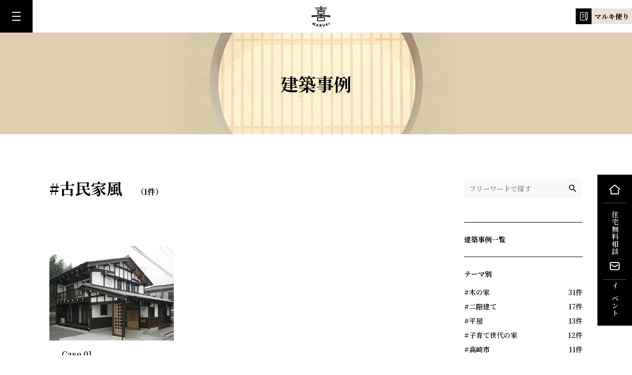

--- FILE ---
content_type: text/html; charset=UTF-8
request_url: https://maruki-wood.com/case_tag/kominka/
body_size: 16785
content:
<!DOCTYPE html>
<html lang="ja">
<head>
  <meta charset="UTF-8">
  <title>建築事例 ｜ 群馬・榛名「木の家」 ｜ 株式会社マルキ</title>
  <!-- Google Tag Manager -->
  <script>(function(w,d,s,l,i){w[l]=w[l]||[];w[l].push({'gtm.start':
              new Date().getTime(),event:'gtm.js'});var f=d.getElementsByTagName(s)[0],
          j=d.createElement(s),dl=l!='dataLayer'?'&l='+l:'';j.async=true;j.src=
          'https://www.googletagmanager.com/gtm.js?id='+i+dl;f.parentNode.insertBefore(j,f);
      })(window,document,'script','dataLayer','GTM-5WPKQ2M');</script>
  <!-- End Google Tag Manager -->
  <meta name="description" content="マルキが建てた木の家をご紹介します。お客様の暮らしに合わせた木の家の事例を掲載しています。香り高い天然無垢材を自社製材し独自の乾燥技術で木の香りと品質を保持。群馬県高崎市榛名の新築注文住宅の設計施工。">
  <meta name="robots" content="INDEX,FOLLOW">
  <meta name="viewport" content="width=device-width, user-scalable=yes">
  <meta name="format-detection" content="telephone=no">
  <meta property="og:locale" content="ja_JP">
  <meta property="og:type" content="article">
  <meta property="og:description" content="マルキが建てた木の家をご紹介します。お客様の暮らしに合わせた木の家の事例を掲載しています。香り高い天然無垢材を自社製材し独自の乾燥技術で木の香りと品質を保持。群馬県高崎市榛名の新築注文住宅の設計施工。">
  <meta property="og:title" content="建築事例 ｜ 群馬・榛名「木の家」 ｜ 株式会社マルキ">
  <meta property="og:url" content="https://maruki-wood.com/case.html">
  <meta property="og:site_name" content="群馬・榛名「木の家」 ｜ 株式会社マルキ">
  <meta property="og:image" content="https://maruki-wood.com/images/pages/case/case-1-01.jpg">
  <meta name="twitter:card" content="summary" />
  <link rel="icon" href="/images/favicon.ico">
  <link rel="apple-touch-icon" sizes="180x180" href="/images/apple-touch-icon.png">
  <link rel="canonical" href="https://maruki-wood.com/case.html">
  <link rel="stylesheet" href="/css/style.css">
</head>
<body>
<!-- Google Tag Manager (noscript) -->
<noscript>
  <iframe src="https://www.googletagmanager.com/ns.html?id=GTM-5WPKQ2M"
          height="0" width="0" style="display:none;visibility:hidden"></iframe>
</noscript>
<!-- End Google Tag Manager (noscript) -->

<header>
    <div class="mk-logo-pos text-center">
        <a href="/"><img class="mk-logo-img" src="/images/logo.svg" alt="株式会社マルキ"></a>
    </div>
    <div class="mk-text-pos text-right">
        <a href="/staff-blog/" class="mk-marukidayori-btn"><span class="mk-marukidayori-btn-img"><img src="/images/icon/blog-white.svg"></span><span class="mk-marukidayori-btn-text">マルキ便り</span></a>
    </div>
</header>

<p class="mk-menu-open">
    <img src="/images/icon/menu3line-white.svg" alt="メニューを開く">
</p>

<div id="mk-nav" class="mk-nav">
    <p class="mk-menu-close">
        <img src="/images/icon/menuclose-white.svg" alt="メニューを閉じる">
    </p>
    <nav>
        <ul>
            <li><a href="/">ホーム</a></li>
            <li><a href="/about.html">マルキについて</a></li>
            <li><a href="/live.html">木の家に暮らす</a></li>
            <li><a href="/kodawari.html">マルキの木材</a></li>
            <li><a href="/technique.html">マルキの技術</a></li>
            <li><a href="/voice.html">お客様の声</a></li>
            <li><a href="/case/">建築事例</a></li>
            <li><a href="/staff-blog/">マルキ便り</a></li>
            <li><a href="/event-page/">イベント情報</a></li>
            <li><a href="/#news" class="mk-scroll-link">お知らせ</a></li>
            <li><a href="/follow.html">アフターフォロー</a></li>
            <li><a href="/wanted.html">木を愛する作り手仲間募集</a></li>
            <li><a href="/company.html">会社情報</a></li>
            <li><a href="/access.html">アクセス</a></li>
        </ul>
    </nav>
    <div class="mk-nav-button">
        <p class="mk-nav-address-contact-title">お気軽にご相談ください</p>
        <div class="container">
            <div class="row">
                <div class="col-12 mk-nav-address-contact-btn">
                    <a href="/contact.php" class="btn mk-btn-white-small w-100">お問い合わせはこちら</a>
                </div>
                <div class="col-12 mk-address-contact-tel text-center px-0">
                    <p>お電話でのご相談はこちら</p>
                    <div class="mk-address-contact-tel-number justify-content-center">
                        <p><img src="/images/icon/tel-black.svg"><span class="d-md-flex d-none">0120-030-323</span><a
                                href="tel:0120030323" class="d-md-none d-flex"><span>0120-030-323</span></a></p>
                    </div>
                    <p class="mb-0"><span>受付時間／10:00～18:00<br>（年末年始を除く）</span></p>
                </div>
            </div>
        </div>
    </div>
</div>

<div class="mk-consul-menu">
    <div>
        <p><a href="/"><img class="mk-consul-menu-left-icon" src="/images/icon/home-white.svg" alt="ホーム"></a>
        </p>
        <p class="d-md-none d-flex">
            <a href="/contact.php"><span>住宅無料相談</span></a>
            <a href="tel:0120030323"><img src="/images/icon/tel-white.svg" alt="お電話"></a>
            <a href="/contact.php"><img src="/images/icon/mail-white.svg" alt="メール"></a>
        </p>
        <p class="d-md-flex d-none">
            <a href="/contact.php">住宅無料相談<img src="/images/icon/mail-white.svg" alt="メール"></a>
        </p>
        <p><a href="/event-page/">イベント</a></p>
    </div>
</div>
<main role="main">

  <div class="mk-image-heading mk-image-heading-case">
    <h1>建築事例</h1>
  </div>
  <section>
    <div class="mk-blog-column">
      <div class="container">
        <div class="row">
          <div class="col-12 col-lg mk-blog-main">
              
            <h2 class="mk-blog-title-tag">#古民家風<span>（1件）</span></h2>


            <div class="mk-blog-pager-btn-top">
                            </div>

            <div class="mk-case-list">

                                  <ul class="row">
                                                            <li class="col-12 col-md-4">
                      <div class="mk-case-list-img">
                        <a href="https://maruki-wood.com/case/a%e3%81%95%e3%82%93%e5%ae%85/">
                            <img width="1000" height="698" src="https://maruki-wood.com/wp-content/uploads/2022/10/case01-01.jpg" class="attachment-large size-large wp-post-image" alt="" decoding="async" fetchpriority="high" srcset="https://maruki-wood.com/wp-content/uploads/2022/10/case01-01.jpg 1000w, https://maruki-wood.com/wp-content/uploads/2022/10/case01-01-300x209.jpg 300w, https://maruki-wood.com/wp-content/uploads/2022/10/case01-01-768x536.jpg 768w" sizes="(max-width: 1000px) 100vw, 1000px" />                        </a>
                      </div>
                      <div class="mk-case-list-text">
                        <a href="https://maruki-wood.com/case/a%e3%81%95%e3%82%93%e5%ae%85/"><p><span>Case 01</span></p><h2>古民家のような趣の家<br><span>安中市</span></h2></a>
                        <div class="mk-blog-list-tag">
                            <span><a href="https://maruki-wood.com/case_tag/nikaidate/">#二階建て</a></span><span><a href="https://maruki-wood.com/case_tag/kominka/">#古民家風</a></span><span><a href="https://maruki-wood.com/case_tag/annaka/">#安中市</a></span><span><a href="https://maruki-wood.com/case_tag/wooden-house/">#木の家</a></span>                        </div>
                      </div>
                    </li>
                                  </ul>
                            </div>


            <div class="mk-blog-pager-btn-bottom mk-case-pager-btn-bottom-box">
                            </div>

          </div>
          <div class="col-12 col-lg mk-blog-side">
            <div class="mk-search">
                <form enctype="multipart/form-data" action="https://maruki-wood.com/" method="get" name="entry_form" id="entry_form">
  <input type="hidden" name="post_type" value="case">
  <label><span class="d-none">フリーワードで探す</span>
    <span class="mk-search-box"><input type="text" name="s" value="" id="s" placeholder="フリーワードで探す"></span></label>
  <input type="submit" id="s" class="mk-search-button" value="検索">
</form>            </div>
            <ul class="mk-blog-side-menu">
              <li><a href="/case/">建築事例一覧</a></li>
              <li>テーマ別
                <ul class="mk-blog-side-menu-theme">
                    <li><a href="https://maruki-wood.com/case_tag/wooden-house/"><span>#木の家</span>31件</a></li><li><a href="https://maruki-wood.com/case_tag/nikaidate/"><span>#二階建て</span>17件</a></li><li><a href="https://maruki-wood.com/case_tag/hiraya/"><span>#平屋</span>13件</a></li><li><a href="https://maruki-wood.com/case_tag/%e5%ad%90%e8%82%b2%e3%81%a6%e4%b8%96%e4%bb%a3%e3%81%ae%e5%ae%b6/"><span>#子育て世代の家</span>12件</a></li><li><a href="https://maruki-wood.com/case_tag/takasaki/"><span>#高崎市</span>11件</a></li><li><a href="https://maruki-wood.com/case_tag/%e4%ba%8c%e4%ba%ba%e6%9a%ae%e3%82%89%e3%81%97/"><span>#二人暮らし</span>10件</a></li><li><a href="https://maruki-wood.com/case_tag/maebashi/"><span>#前橋市</span>8件</a></li><li><a href="https://maruki-wood.com/case_tag/%e6%97%a5%e6%9c%ac%e5%ae%b6%e5%b1%8b/"><span>#日本家屋</span>7件</a></li><li><a href="https://maruki-wood.com/case_tag/%e6%9c%a8%e3%81%a8%e6%bc%86%e5%96%b0%e3%81%ae%e5%ae%b6/"><span>#木と漆喰の家</span>4件</a></li><li><a href="https://maruki-wood.com/case_tag/annaka/"><span>#安中市</span>2件</a></li><li><a href="https://maruki-wood.com/case_tag/%e5%a4%aa%e9%99%bd%e5%85%89/"><span>#太陽光</span>2件</a></li><li><a href="https://maruki-wood.com/case_tag/%e5%8f%a4%e6%b0%91%e5%ae%b6%e5%86%8d%e7%94%9f/"><span>#古民家再生</span>1件</a></li><li><a href="https://maruki-wood.com/case_tag/%e6%a1%90%e7%94%9f%e5%b8%82/"><span>#桐生市</span>1件</a></li><li><a href="https://maruki-wood.com/case_tag/%e5%ba%97%e8%88%97%e4%bd%b5%e7%94%a8%e4%bd%8f%e5%ae%85/"><span>#店舗併用住宅</span>1件</a></li><li><a href="https://maruki-wood.com/case_tag/%e7%94%98%e6%a5%bd%e7%94%ba/"><span>#甘楽町</span>1件</a></li><li><a href="https://maruki-wood.com/case_tag/%e3%81%be%e3%82%8b%e3%81%8d%e3%81%ae%e3%83%aa%e3%83%8e%e3%83%99/"><span>#まるきのリノベ</span>1件</a></li><li><a href="https://maruki-wood.com/case_tag/%e6%9d%89%e6%9d%bf%e3%81%ae%e5%a3%81/"><span>#杉板の壁</span>1件</a></li><li><a href="https://maruki-wood.com/case_tag/%e5%ba%8a%e4%b8%8b%e3%82%a8%e3%82%a2%e3%82%b3%e3%83%b3/"><span>#床下エアコン</span>1件</a></li><li><a href="https://maruki-wood.com/case_tag/%e8%97%a4%e5%b2%a1%e5%b8%82/"><span>#藤岡市</span>1件</a></li><li><a href="https://maruki-wood.com/case_tag/%e4%bc%8a%e5%8b%a2%e5%b4%8e%e5%b8%82/"><span>#伊勢崎市</span>1件</a></li><li><a href="https://maruki-wood.com/case_tag/%e4%ba%8c%e4%b8%96%e5%b8%af%e4%bd%8f%e5%ae%85/"><span>#二世帯住宅</span>1件</a></li><li><a href="https://maruki-wood.com/case_tag/%e3%83%91%e3%83%83%e3%82%b7%e3%83%96%e3%83%8f%e3%82%a6%e3%82%b9/"><span>#パッシブハウス</span>1件</a></li><li><a href="https://maruki-wood.com/case_tag/%e8%b6%a3%e5%91%b3%e3%81%ae%e9%83%a8%e5%b1%8b/"><span>#趣味の部屋</span>1件</a></li><li><a href="https://maruki-wood.com/case_tag/%e3%83%9e%e3%83%ab%e3%82%ad%e3%82%b9%e3%82%bf%e3%82%a4%e3%83%ab/"><span>#マルキスタイル</span>1件</a></li><li><a href="https://maruki-wood.com/case_tag/%e7%93%a6%e5%b1%8b%e6%a0%b9/"><span>#瓦屋根</span>1件</a></li><li><a href="https://maruki-wood.com/case_tag/%e3%81%bf%e3%81%a9%e3%82%8a%e5%b8%82/"><span>#みどり市</span>1件</a></li><li><a href="https://maruki-wood.com/case_tag/kominka/"><span>#古民家風</span>1件</a></li>                </ul>
              </li>
            </ul>
          </div>
        </div>
      </div>
    </div>
  </section>

</main>

<aside class="mk-address">
  <div class="container">
    <div class="row">
      <div class="mx-auto mk-address-width text-center mk-py-md-90p mk-py-sm-60p">
        <img src="/images/logo.svg" class="mk-address-logo" alt="株式会社 マルキ">
        <p class="mk-address-name">株式会社 マルキ</p>
        <p class="mk-address-text-large">お気軽にご相談ください</p>
        <div class="mk-address-contact">
          <div class="row">
            <div class="col-md-6 col-12 mk-address-contact-btn">
              <a href="/contact.php" class="btn mk-btn-black">お問い合わせはこちら</a>
            </div>
            <div class="col-md-6 col-12 mk-address-contact-tel">
              <p>お電話でのご相談はこちら</p>
              <div class="mk-address-contact-tel-number">
                <p><img src="/images/icon/tel-black.svg"><span
                          class="d-md-flex d-none">0120-030-323</span><a href="tel:0120030323"
                                                                         class="d-md-none d-flex"><span>0120-030-323</span></a>
                </p>
              </div>
              <p class="mb-0"><span>受付時間／10:00～18:00<br class="d-md-none">（年末年始を除く）</span></p>
            </div>
          </div>
        </div>
        <dl class="row mk-footer-address">
          <dt class="col-sm-4 col-5"><p>本社</p></dt>
          <dd class="col-sm-8 col-7"><p>〒370-3347 <br class="d-md-none d-lg-none">群馬県高崎市<br
                      class="d-md-none d-lg-none">中室田町460</p></dd>
          <dt class="col-sm-4 col-5"><p>前橋オフィス</p></dt>
          <dd class="col-sm-8 col-7"><p>〒371-0852<br class="d-md-none d-lg-none"> 群馬県前橋市<br
                      class="d-md-none d-lg-none">総社町総社1102</p></dd>
        </dl>
      </div>
    </div>
  </div>
</aside>

<a class="mk-to-top" href="#">トップへもどる<img src="/images/icon/arrow-top-black.svg" alt=""></a>

<footer>
  <div class="mk-footer-padding">
    <div class="container mx-0">
      <div class="row">
        <div class="col-12 px-0">
          <h3 class="mk-footer-h3">公式アカウント</h3>
          <ul class="mk-ul-sns d-flex">
            <li><a href="https://www.instagram.com/marukiwoodhome/" target="_blank"><img
                        src="/images/icon/instagram-white.svg" alt="Instagram"></a></li>
            <li><a href="https://www.facebook.com/marukiwood/" target="_blank"><img
                        src="/images/icon/facebook-white.svg" alt="Facebook"></a></li>
            <li><a href="https://page.line.me/?accountId=576fzqyd" target="_blank"><img
                        src="/images/icon/line-white.svg" alt="LINE"></a></li>
            <li><a href="https://www.youtube.com/channel/UCtIrcsnkDmHDQ_0AigDPUyw/featured" target="_blank"><img
                        src="/images/icon/youtube-white.svg" alt="YouTube"></a></li>
          </ul>
          <ul class="mk-ul-footer col-12">
            <li class="pt-5"><a href="/access.html">アクセス</a></li>
            <li class="pt-5"><a href="/company.html">会社情報</a></li>
            <li class="pt-5"><a href="/privacy.html">プライバシーポリシー</a></li>
          </ul>
        </div>
      </div>
    </div>
  </div>
  <div class="mk-footer-copyright">
    <p>&copy; Maruki Co., Ltd.</p>
  </div>
</footer>

<script src="/js/jquery-3.4.1.min.js" type="text/javascript"></script>
<script src="/js/project.js" type="text/javascript"></script>
<script src="/js/event.js" type="text/javascript"></script>

<script src="https://cdn.jsdelivr.net/npm/popper.js@1.16.0/dist/umd/popper.min.js"
        integrity="sha384-Q6E9RHvbIyZFJoft+2mJbHaEWldlvI9IOYy5n3zV9zzTtmI3UksdQRVvoxMfooAo"
        crossorigin="anonymous"></script>
<script src="https://stackpath.bootstrapcdn.com/bootstrap/4.4.1/js/bootstrap.min.js"
        integrity="sha384-wfSDF2E50Y2D1uUdj0O3uMBJnjuUD4Ih7YwaYd1iqfktj0Uod8GCExl3Og8ifwB6"
        crossorigin="anonymous"></script></body>
</html>

--- FILE ---
content_type: text/css
request_url: https://maruki-wood.com/css/style.css
body_size: 349639
content:
@charset "UTF-8";
@import url("https://fonts.googleapis.com/css2?family=Noto+Serif+JP:wght@600;700;900&display=swap");
@import url("https://cdn.jsdelivr.net/npm/yakuhanjp@3.3.1/dist/css/yakuhanmp-noto.min.css");
:root {
  --blue: #007bff;
  --indigo: #6610f2;
  --purple: #6f42c1;
  --pink: #e83e8c;
  --red: #dc3545;
  --orange: #fd7e14;
  --yellow: #ffc107;
  --green: #28a745;
  --teal: #20c997;
  --cyan: #17a2b8;
  --white: #fff;
  --gray: #6c757d;
  --gray-dark: #343a40;
  --primary: #007bff;
  --secondary: #6c757d;
  --success: #28a745;
  --info: #17a2b8;
  --warning: #ffc107;
  --danger: #dc3545;
  --light: #f8f9fa;
  --dark: #343a40;
  --breakpoint-xs: 0;
  --breakpoint-sm: 576px;
  --breakpoint-md: 768px;
  --breakpoint-lg: 992px;
  --breakpoint-xl: 1200px;
  --font-family-sans-serif: -apple-system, BlinkMacSystemFont, "Segoe UI", Roboto, "Helvetica Neue", Arial, "Noto Sans", sans-serif, "Apple Color Emoji", "Segoe UI Emoji", "Segoe UI Symbol", "Noto Color Emoji";
  --font-family-monospace: SFMono-Regular, Menlo, Monaco, Consolas, "Liberation Mono", "Courier New", monospace;
}

*,
*::before,
*::after {
  box-sizing: border-box;
}

html {
  font-family: sans-serif;
  line-height: 1.15;
  -webkit-text-size-adjust: 100%;
  -webkit-tap-highlight-color: rgba(0, 0, 0, 0);
}

article, aside, figcaption, figure, footer, header, hgroup, main, nav, section {
  display: block;
}

body {
  margin: 0;
  font-family: -apple-system, BlinkMacSystemFont, "Segoe UI", Roboto, "Helvetica Neue", Arial, "Noto Sans", sans-serif, "Apple Color Emoji", "Segoe UI Emoji", "Segoe UI Symbol", "Noto Color Emoji";
  font-size: 1rem;
  font-weight: 400;
  line-height: 1.5;
  color: #212529;
  text-align: left;
  background-color: #fff;
}

[tabindex="-1"]:focus:not(:focus-visible) {
  outline: 0 !important;
}

hr {
  box-sizing: content-box;
  height: 0;
  overflow: visible;
}

h1, h2, h3, h4, h5, h6 {
  margin-top: 0;
  margin-bottom: 0.5rem;
}

p {
  margin-top: 0;
  margin-bottom: 1rem;
}

abbr[title],
abbr[data-original-title] {
  text-decoration: underline;
  text-decoration: underline dotted;
  cursor: help;
  border-bottom: 0;
  text-decoration-skip-ink: none;
}

address {
  margin-bottom: 1rem;
  font-style: normal;
  line-height: inherit;
}

ol,
ul,
dl {
  margin-top: 0;
  margin-bottom: 1rem;
}

ol ol,
ul ul,
ol ul,
ul ol {
  margin-bottom: 0;
}

dt {
  font-weight: 700;
}

dd {
  margin-bottom: 0.5rem;
  margin-left: 0;
}

blockquote {
  margin: 0 0 1rem;
}

b,
strong {
  font-weight: bolder;
}

small {
  font-size: 80%;
}

sub,
sup {
  position: relative;
  font-size: 75%;
  line-height: 0;
  vertical-align: baseline;
}

sub {
  bottom: -0.25em;
}

sup {
  top: -0.5em;
}

a {
  color: #007bff;
  text-decoration: none;
  background-color: transparent;
}
a:hover {
  color: #0056b3;
  text-decoration: underline;
}

a:not([href]) {
  color: inherit;
  text-decoration: none;
}
a:not([href]):hover {
  color: inherit;
  text-decoration: none;
}

pre,
code,
kbd,
samp {
  font-family: SFMono-Regular, Menlo, Monaco, Consolas, "Liberation Mono", "Courier New", monospace;
  font-size: 1em;
}

pre {
  margin-top: 0;
  margin-bottom: 1rem;
  overflow: auto;
  -ms-overflow-style: scrollbar;
}

figure {
  margin: 0 0 1rem;
}

img {
  vertical-align: middle;
  border-style: none;
}

svg {
  overflow: hidden;
  vertical-align: middle;
}

table {
  border-collapse: collapse;
}

caption {
  padding-top: 0.75rem;
  padding-bottom: 0.75rem;
  color: #6c757d;
  text-align: left;
  caption-side: bottom;
}

th {
  text-align: inherit;
}

label {
  display: inline-block;
  margin-bottom: 0.5rem;
}

button {
  border-radius: 0;
}

button:focus {
  outline: 1px dotted;
  outline: 5px auto -webkit-focus-ring-color;
}

input,
button,
select,
optgroup,
textarea {
  margin: 0;
  font-family: inherit;
  font-size: inherit;
  line-height: inherit;
}

button,
input {
  overflow: visible;
}

button,
select {
  text-transform: none;
}

[role=button] {
  cursor: pointer;
}

select {
  word-wrap: normal;
}

button,
[type=button],
[type=reset],
[type=submit] {
  -webkit-appearance: button;
}

button:not(:disabled),
[type=button]:not(:disabled),
[type=reset]:not(:disabled),
[type=submit]:not(:disabled) {
  cursor: pointer;
}

button::-moz-focus-inner,
[type=button]::-moz-focus-inner,
[type=reset]::-moz-focus-inner,
[type=submit]::-moz-focus-inner {
  padding: 0;
  border-style: none;
}

input[type=radio],
input[type=checkbox] {
  box-sizing: border-box;
  padding: 0;
}

textarea {
  overflow: auto;
  resize: vertical;
}

fieldset {
  min-width: 0;
  padding: 0;
  margin: 0;
  border: 0;
}

legend {
  display: block;
  width: 100%;
  max-width: 100%;
  padding: 0;
  margin-bottom: 0.5rem;
  font-size: 1.5rem;
  line-height: inherit;
  color: inherit;
  white-space: normal;
}

progress {
  vertical-align: baseline;
}

[type=number]::-webkit-inner-spin-button,
[type=number]::-webkit-outer-spin-button {
  height: auto;
}

[type=search] {
  outline-offset: -2px;
  -webkit-appearance: none;
}

[type=search]::-webkit-search-decoration {
  -webkit-appearance: none;
}

::-webkit-file-upload-button {
  font: inherit;
  -webkit-appearance: button;
}

output {
  display: inline-block;
}

summary {
  display: list-item;
  cursor: pointer;
}

template {
  display: none;
}

[hidden] {
  display: none !important;
}

h1, h2, h3, h4, h5, h6,
.h1, .h2, .h3, .h4, .h5, .h6 {
  margin-bottom: 0.5rem;
  font-weight: 500;
  line-height: 1.2;
}

h1, .h1 {
  font-size: 2.5rem;
}

h2, .h2 {
  font-size: 2rem;
}

h3, .h3 {
  font-size: 1.75rem;
}

h4, .h4 {
  font-size: 1.5rem;
}

h5, .h5 {
  font-size: 1.25rem;
}

h6, .h6 {
  font-size: 1rem;
}

.lead {
  font-size: 1.25rem;
  font-weight: 300;
}

.display-1 {
  font-size: 6rem;
  font-weight: 300;
  line-height: 1.2;
}

.display-2 {
  font-size: 5.5rem;
  font-weight: 300;
  line-height: 1.2;
}

.display-3 {
  font-size: 4.5rem;
  font-weight: 300;
  line-height: 1.2;
}

.display-4 {
  font-size: 3.5rem;
  font-weight: 300;
  line-height: 1.2;
}

hr {
  margin-top: 1rem;
  margin-bottom: 1rem;
  border: 0;
  border-top: 1px solid rgba(0, 0, 0, 0.1);
}

small,
.small {
  font-size: 80%;
  font-weight: 400;
}

mark,
.mark {
  padding: 0.2em;
  background-color: #fcf8e3;
}

.list-unstyled {
  padding-left: 0;
  list-style: none;
}

.list-inline {
  padding-left: 0;
  list-style: none;
}

.list-inline-item {
  display: inline-block;
}
.list-inline-item:not(:last-child) {
  margin-right: 0.5rem;
}

.initialism {
  font-size: 90%;
  text-transform: uppercase;
}

.blockquote {
  margin-bottom: 1rem;
  font-size: 1.25rem;
}

.blockquote-footer {
  display: block;
  font-size: 80%;
  color: #6c757d;
}
.blockquote-footer::before {
  content: "— ";
}

.img-fluid {
  max-width: 100%;
  height: auto;
}

.img-thumbnail {
  padding: 0.25rem;
  background-color: #fff;
  border: 1px solid #dee2e6;
  border-radius: 0.25rem;
  max-width: 100%;
  height: auto;
}

.figure {
  display: inline-block;
}

.figure-img {
  margin-bottom: 0.5rem;
  line-height: 1;
}

.figure-caption {
  font-size: 90%;
  color: #6c757d;
}

code {
  font-size: 87.5%;
  color: #e83e8c;
  word-wrap: break-word;
}
a > code {
  color: inherit;
}

kbd {
  padding: 0.2rem 0.4rem;
  font-size: 87.5%;
  color: #fff;
  background-color: #212529;
  border-radius: 0.2rem;
}
kbd kbd {
  padding: 0;
  font-size: 100%;
  font-weight: 700;
}

pre {
  display: block;
  font-size: 87.5%;
  color: #212529;
}
pre code {
  font-size: inherit;
  color: inherit;
  word-break: normal;
}

.pre-scrollable {
  max-height: 340px;
  overflow-y: scroll;
}

.container {
  width: 100%;
  padding-right: 15px;
  padding-left: 15px;
  margin-right: auto;
  margin-left: auto;
}
@media (min-width: 576px) {
  .container {
    max-width: 540px;
  }
}
@media (min-width: 768px) {
  .container {
    max-width: 720px;
  }
}
@media (min-width: 992px) {
  .container {
    max-width: 960px;
  }
}
@media (min-width: 1200px) {
  .container {
    max-width: 1140px;
  }
}

.container-fluid, .container-xl, .container-lg, .container-md, .container-sm {
  width: 100%;
  padding-right: 15px;
  padding-left: 15px;
  margin-right: auto;
  margin-left: auto;
}

@media (min-width: 576px) {
  .container-sm, .container {
    max-width: 540px;
  }
}
@media (min-width: 768px) {
  .container-md, .container-sm, .container {
    max-width: 720px;
  }
}
@media (min-width: 992px) {
  .container-lg, .container-md, .container-sm, .container {
    max-width: 960px;
  }
}
@media (min-width: 1200px) {
  .container-xl, .container-lg, .container-md, .container-sm, .container {
    max-width: 1140px;
  }
}
.row {
  display: flex;
  flex-wrap: wrap;
  margin-right: -15px;
  margin-left: -15px;
}

.no-gutters {
  margin-right: 0;
  margin-left: 0;
}
.no-gutters > .col,
.no-gutters > [class*=col-] {
  padding-right: 0;
  padding-left: 0;
}

.col-xl,
.col-xl-auto, .col-xl-12, .col-xl-11, .col-xl-10, .col-xl-9, .col-xl-8, .col-xl-7, .col-xl-6, .col-xl-5, .col-xl-4, .col-xl-3, .col-xl-2, .col-xl-1, .col-lg,
.col-lg-auto, .col-lg-12, .col-lg-11, .col-lg-10, .col-lg-9, .col-lg-8, .col-lg-7, .col-lg-6, .col-lg-5, .col-lg-4, .col-lg-3, .col-lg-2, .col-lg-1, .col-md,
.col-md-auto, .col-md-12, .col-md-11, .col-md-10, .col-md-9, .col-md-8, .col-md-7, .col-md-6, .col-md-5, .col-md-4, .col-md-3, .col-md-2, .col-md-1, .col-sm,
.col-sm-auto, .col-sm-12, .col-sm-11, .col-sm-10, .col-sm-9, .col-sm-8, .col-sm-7, .col-sm-6, .col-sm-5, .col-sm-4, .col-sm-3, .col-sm-2, .col-sm-1, .col,
.col-auto, .col-12, .col-11, .col-10, .col-9, .col-8, .col-7, .col-6, .col-5, .col-4, .col-3, .col-2, .col-1 {
  position: relative;
  width: 100%;
  padding-right: 15px;
  padding-left: 15px;
}

.col {
  flex-basis: 0;
  flex-grow: 1;
  min-width: 0;
  max-width: 100%;
}

.row-cols-1 > * {
  flex: 0 0 100%;
  max-width: 100%;
}

.row-cols-2 > * {
  flex: 0 0 50%;
  max-width: 50%;
}

.row-cols-3 > * {
  flex: 0 0 33.3333333333%;
  max-width: 33.3333333333%;
}

.row-cols-4 > * {
  flex: 0 0 25%;
  max-width: 25%;
}

.row-cols-5 > * {
  flex: 0 0 20%;
  max-width: 20%;
}

.row-cols-6 > * {
  flex: 0 0 16.6666666667%;
  max-width: 16.6666666667%;
}

.col-auto {
  flex: 0 0 auto;
  width: auto;
  max-width: 100%;
}

.col-1 {
  flex: 0 0 8.3333333333%;
  max-width: 8.3333333333%;
}

.col-2 {
  flex: 0 0 16.6666666667%;
  max-width: 16.6666666667%;
}

.col-3 {
  flex: 0 0 25%;
  max-width: 25%;
}

.col-4 {
  flex: 0 0 33.3333333333%;
  max-width: 33.3333333333%;
}

.col-5 {
  flex: 0 0 41.6666666667%;
  max-width: 41.6666666667%;
}

.col-6 {
  flex: 0 0 50%;
  max-width: 50%;
}

.col-7 {
  flex: 0 0 58.3333333333%;
  max-width: 58.3333333333%;
}

.col-8 {
  flex: 0 0 66.6666666667%;
  max-width: 66.6666666667%;
}

.col-9 {
  flex: 0 0 75%;
  max-width: 75%;
}

.col-10 {
  flex: 0 0 83.3333333333%;
  max-width: 83.3333333333%;
}

.col-11 {
  flex: 0 0 91.6666666667%;
  max-width: 91.6666666667%;
}

.col-12 {
  flex: 0 0 100%;
  max-width: 100%;
}

.order-first {
  order: -1;
}

.order-last {
  order: 13;
}

.order-0 {
  order: 0;
}

.order-1 {
  order: 1;
}

.order-2 {
  order: 2;
}

.order-3 {
  order: 3;
}

.order-4 {
  order: 4;
}

.order-5 {
  order: 5;
}

.order-6 {
  order: 6;
}

.order-7 {
  order: 7;
}

.order-8 {
  order: 8;
}

.order-9 {
  order: 9;
}

.order-10 {
  order: 10;
}

.order-11 {
  order: 11;
}

.order-12 {
  order: 12;
}

.offset-1 {
  margin-left: 8.3333333333%;
}

.offset-2 {
  margin-left: 16.6666666667%;
}

.offset-3 {
  margin-left: 25%;
}

.offset-4 {
  margin-left: 33.3333333333%;
}

.offset-5 {
  margin-left: 41.6666666667%;
}

.offset-6 {
  margin-left: 50%;
}

.offset-7 {
  margin-left: 58.3333333333%;
}

.offset-8 {
  margin-left: 66.6666666667%;
}

.offset-9 {
  margin-left: 75%;
}

.offset-10 {
  margin-left: 83.3333333333%;
}

.offset-11 {
  margin-left: 91.6666666667%;
}

@media (min-width: 576px) {
  .col-sm {
    flex-basis: 0;
    flex-grow: 1;
    min-width: 0;
    max-width: 100%;
  }

  .row-cols-sm-1 > * {
    flex: 0 0 100%;
    max-width: 100%;
  }

  .row-cols-sm-2 > * {
    flex: 0 0 50%;
    max-width: 50%;
  }

  .row-cols-sm-3 > * {
    flex: 0 0 33.3333333333%;
    max-width: 33.3333333333%;
  }

  .row-cols-sm-4 > * {
    flex: 0 0 25%;
    max-width: 25%;
  }

  .row-cols-sm-5 > * {
    flex: 0 0 20%;
    max-width: 20%;
  }

  .row-cols-sm-6 > * {
    flex: 0 0 16.6666666667%;
    max-width: 16.6666666667%;
  }

  .col-sm-auto {
    flex: 0 0 auto;
    width: auto;
    max-width: 100%;
  }

  .col-sm-1 {
    flex: 0 0 8.3333333333%;
    max-width: 8.3333333333%;
  }

  .col-sm-2 {
    flex: 0 0 16.6666666667%;
    max-width: 16.6666666667%;
  }

  .col-sm-3 {
    flex: 0 0 25%;
    max-width: 25%;
  }

  .col-sm-4 {
    flex: 0 0 33.3333333333%;
    max-width: 33.3333333333%;
  }

  .col-sm-5 {
    flex: 0 0 41.6666666667%;
    max-width: 41.6666666667%;
  }

  .col-sm-6 {
    flex: 0 0 50%;
    max-width: 50%;
  }

  .col-sm-7 {
    flex: 0 0 58.3333333333%;
    max-width: 58.3333333333%;
  }

  .col-sm-8 {
    flex: 0 0 66.6666666667%;
    max-width: 66.6666666667%;
  }

  .col-sm-9 {
    flex: 0 0 75%;
    max-width: 75%;
  }

  .col-sm-10 {
    flex: 0 0 83.3333333333%;
    max-width: 83.3333333333%;
  }

  .col-sm-11 {
    flex: 0 0 91.6666666667%;
    max-width: 91.6666666667%;
  }

  .col-sm-12 {
    flex: 0 0 100%;
    max-width: 100%;
  }

  .order-sm-first {
    order: -1;
  }

  .order-sm-last {
    order: 13;
  }

  .order-sm-0 {
    order: 0;
  }

  .order-sm-1 {
    order: 1;
  }

  .order-sm-2 {
    order: 2;
  }

  .order-sm-3 {
    order: 3;
  }

  .order-sm-4 {
    order: 4;
  }

  .order-sm-5 {
    order: 5;
  }

  .order-sm-6 {
    order: 6;
  }

  .order-sm-7 {
    order: 7;
  }

  .order-sm-8 {
    order: 8;
  }

  .order-sm-9 {
    order: 9;
  }

  .order-sm-10 {
    order: 10;
  }

  .order-sm-11 {
    order: 11;
  }

  .order-sm-12 {
    order: 12;
  }

  .offset-sm-0 {
    margin-left: 0;
  }

  .offset-sm-1 {
    margin-left: 8.3333333333%;
  }

  .offset-sm-2 {
    margin-left: 16.6666666667%;
  }

  .offset-sm-3 {
    margin-left: 25%;
  }

  .offset-sm-4 {
    margin-left: 33.3333333333%;
  }

  .offset-sm-5 {
    margin-left: 41.6666666667%;
  }

  .offset-sm-6 {
    margin-left: 50%;
  }

  .offset-sm-7 {
    margin-left: 58.3333333333%;
  }

  .offset-sm-8 {
    margin-left: 66.6666666667%;
  }

  .offset-sm-9 {
    margin-left: 75%;
  }

  .offset-sm-10 {
    margin-left: 83.3333333333%;
  }

  .offset-sm-11 {
    margin-left: 91.6666666667%;
  }
}
@media (min-width: 768px) {
  .col-md {
    flex-basis: 0;
    flex-grow: 1;
    min-width: 0;
    max-width: 100%;
  }

  .row-cols-md-1 > * {
    flex: 0 0 100%;
    max-width: 100%;
  }

  .row-cols-md-2 > * {
    flex: 0 0 50%;
    max-width: 50%;
  }

  .row-cols-md-3 > * {
    flex: 0 0 33.3333333333%;
    max-width: 33.3333333333%;
  }

  .row-cols-md-4 > * {
    flex: 0 0 25%;
    max-width: 25%;
  }

  .row-cols-md-5 > * {
    flex: 0 0 20%;
    max-width: 20%;
  }

  .row-cols-md-6 > * {
    flex: 0 0 16.6666666667%;
    max-width: 16.6666666667%;
  }

  .col-md-auto {
    flex: 0 0 auto;
    width: auto;
    max-width: 100%;
  }

  .col-md-1 {
    flex: 0 0 8.3333333333%;
    max-width: 8.3333333333%;
  }

  .col-md-2 {
    flex: 0 0 16.6666666667%;
    max-width: 16.6666666667%;
  }

  .col-md-3 {
    flex: 0 0 25%;
    max-width: 25%;
  }

  .col-md-4 {
    flex: 0 0 33.3333333333%;
    max-width: 33.3333333333%;
  }

  .col-md-5 {
    flex: 0 0 41.6666666667%;
    max-width: 41.6666666667%;
  }

  .col-md-6 {
    flex: 0 0 50%;
    max-width: 50%;
  }

  .col-md-7 {
    flex: 0 0 58.3333333333%;
    max-width: 58.3333333333%;
  }

  .col-md-8 {
    flex: 0 0 66.6666666667%;
    max-width: 66.6666666667%;
  }

  .col-md-9 {
    flex: 0 0 75%;
    max-width: 75%;
  }

  .col-md-10 {
    flex: 0 0 83.3333333333%;
    max-width: 83.3333333333%;
  }

  .col-md-11 {
    flex: 0 0 91.6666666667%;
    max-width: 91.6666666667%;
  }

  .col-md-12 {
    flex: 0 0 100%;
    max-width: 100%;
  }

  .order-md-first {
    order: -1;
  }

  .order-md-last {
    order: 13;
  }

  .order-md-0 {
    order: 0;
  }

  .order-md-1 {
    order: 1;
  }

  .order-md-2 {
    order: 2;
  }

  .order-md-3 {
    order: 3;
  }

  .order-md-4 {
    order: 4;
  }

  .order-md-5 {
    order: 5;
  }

  .order-md-6 {
    order: 6;
  }

  .order-md-7 {
    order: 7;
  }

  .order-md-8 {
    order: 8;
  }

  .order-md-9 {
    order: 9;
  }

  .order-md-10 {
    order: 10;
  }

  .order-md-11 {
    order: 11;
  }

  .order-md-12 {
    order: 12;
  }

  .offset-md-0 {
    margin-left: 0;
  }

  .offset-md-1 {
    margin-left: 8.3333333333%;
  }

  .offset-md-2 {
    margin-left: 16.6666666667%;
  }

  .offset-md-3 {
    margin-left: 25%;
  }

  .offset-md-4 {
    margin-left: 33.3333333333%;
  }

  .offset-md-5 {
    margin-left: 41.6666666667%;
  }

  .offset-md-6 {
    margin-left: 50%;
  }

  .offset-md-7 {
    margin-left: 58.3333333333%;
  }

  .offset-md-8 {
    margin-left: 66.6666666667%;
  }

  .offset-md-9 {
    margin-left: 75%;
  }

  .offset-md-10 {
    margin-left: 83.3333333333%;
  }

  .offset-md-11 {
    margin-left: 91.6666666667%;
  }
}
@media (min-width: 992px) {
  .col-lg {
    flex-basis: 0;
    flex-grow: 1;
    min-width: 0;
    max-width: 100%;
  }

  .row-cols-lg-1 > * {
    flex: 0 0 100%;
    max-width: 100%;
  }

  .row-cols-lg-2 > * {
    flex: 0 0 50%;
    max-width: 50%;
  }

  .row-cols-lg-3 > * {
    flex: 0 0 33.3333333333%;
    max-width: 33.3333333333%;
  }

  .row-cols-lg-4 > * {
    flex: 0 0 25%;
    max-width: 25%;
  }

  .row-cols-lg-5 > * {
    flex: 0 0 20%;
    max-width: 20%;
  }

  .row-cols-lg-6 > * {
    flex: 0 0 16.6666666667%;
    max-width: 16.6666666667%;
  }

  .col-lg-auto {
    flex: 0 0 auto;
    width: auto;
    max-width: 100%;
  }

  .col-lg-1 {
    flex: 0 0 8.3333333333%;
    max-width: 8.3333333333%;
  }

  .col-lg-2 {
    flex: 0 0 16.6666666667%;
    max-width: 16.6666666667%;
  }

  .col-lg-3 {
    flex: 0 0 25%;
    max-width: 25%;
  }

  .col-lg-4 {
    flex: 0 0 33.3333333333%;
    max-width: 33.3333333333%;
  }

  .col-lg-5 {
    flex: 0 0 41.6666666667%;
    max-width: 41.6666666667%;
  }

  .col-lg-6 {
    flex: 0 0 50%;
    max-width: 50%;
  }

  .col-lg-7 {
    flex: 0 0 58.3333333333%;
    max-width: 58.3333333333%;
  }

  .col-lg-8 {
    flex: 0 0 66.6666666667%;
    max-width: 66.6666666667%;
  }

  .col-lg-9 {
    flex: 0 0 75%;
    max-width: 75%;
  }

  .col-lg-10 {
    flex: 0 0 83.3333333333%;
    max-width: 83.3333333333%;
  }

  .col-lg-11 {
    flex: 0 0 91.6666666667%;
    max-width: 91.6666666667%;
  }

  .col-lg-12 {
    flex: 0 0 100%;
    max-width: 100%;
  }

  .order-lg-first {
    order: -1;
  }

  .order-lg-last {
    order: 13;
  }

  .order-lg-0 {
    order: 0;
  }

  .order-lg-1 {
    order: 1;
  }

  .order-lg-2 {
    order: 2;
  }

  .order-lg-3 {
    order: 3;
  }

  .order-lg-4 {
    order: 4;
  }

  .order-lg-5 {
    order: 5;
  }

  .order-lg-6 {
    order: 6;
  }

  .order-lg-7 {
    order: 7;
  }

  .order-lg-8 {
    order: 8;
  }

  .order-lg-9 {
    order: 9;
  }

  .order-lg-10 {
    order: 10;
  }

  .order-lg-11 {
    order: 11;
  }

  .order-lg-12 {
    order: 12;
  }

  .offset-lg-0 {
    margin-left: 0;
  }

  .offset-lg-1 {
    margin-left: 8.3333333333%;
  }

  .offset-lg-2 {
    margin-left: 16.6666666667%;
  }

  .offset-lg-3 {
    margin-left: 25%;
  }

  .offset-lg-4 {
    margin-left: 33.3333333333%;
  }

  .offset-lg-5 {
    margin-left: 41.6666666667%;
  }

  .offset-lg-6 {
    margin-left: 50%;
  }

  .offset-lg-7 {
    margin-left: 58.3333333333%;
  }

  .offset-lg-8 {
    margin-left: 66.6666666667%;
  }

  .offset-lg-9 {
    margin-left: 75%;
  }

  .offset-lg-10 {
    margin-left: 83.3333333333%;
  }

  .offset-lg-11 {
    margin-left: 91.6666666667%;
  }
}
@media (min-width: 1200px) {
  .col-xl {
    flex-basis: 0;
    flex-grow: 1;
    min-width: 0;
    max-width: 100%;
  }

  .row-cols-xl-1 > * {
    flex: 0 0 100%;
    max-width: 100%;
  }

  .row-cols-xl-2 > * {
    flex: 0 0 50%;
    max-width: 50%;
  }

  .row-cols-xl-3 > * {
    flex: 0 0 33.3333333333%;
    max-width: 33.3333333333%;
  }

  .row-cols-xl-4 > * {
    flex: 0 0 25%;
    max-width: 25%;
  }

  .row-cols-xl-5 > * {
    flex: 0 0 20%;
    max-width: 20%;
  }

  .row-cols-xl-6 > * {
    flex: 0 0 16.6666666667%;
    max-width: 16.6666666667%;
  }

  .col-xl-auto {
    flex: 0 0 auto;
    width: auto;
    max-width: 100%;
  }

  .col-xl-1 {
    flex: 0 0 8.3333333333%;
    max-width: 8.3333333333%;
  }

  .col-xl-2 {
    flex: 0 0 16.6666666667%;
    max-width: 16.6666666667%;
  }

  .col-xl-3 {
    flex: 0 0 25%;
    max-width: 25%;
  }

  .col-xl-4 {
    flex: 0 0 33.3333333333%;
    max-width: 33.3333333333%;
  }

  .col-xl-5 {
    flex: 0 0 41.6666666667%;
    max-width: 41.6666666667%;
  }

  .col-xl-6 {
    flex: 0 0 50%;
    max-width: 50%;
  }

  .col-xl-7 {
    flex: 0 0 58.3333333333%;
    max-width: 58.3333333333%;
  }

  .col-xl-8 {
    flex: 0 0 66.6666666667%;
    max-width: 66.6666666667%;
  }

  .col-xl-9 {
    flex: 0 0 75%;
    max-width: 75%;
  }

  .col-xl-10 {
    flex: 0 0 83.3333333333%;
    max-width: 83.3333333333%;
  }

  .col-xl-11 {
    flex: 0 0 91.6666666667%;
    max-width: 91.6666666667%;
  }

  .col-xl-12 {
    flex: 0 0 100%;
    max-width: 100%;
  }

  .order-xl-first {
    order: -1;
  }

  .order-xl-last {
    order: 13;
  }

  .order-xl-0 {
    order: 0;
  }

  .order-xl-1 {
    order: 1;
  }

  .order-xl-2 {
    order: 2;
  }

  .order-xl-3 {
    order: 3;
  }

  .order-xl-4 {
    order: 4;
  }

  .order-xl-5 {
    order: 5;
  }

  .order-xl-6 {
    order: 6;
  }

  .order-xl-7 {
    order: 7;
  }

  .order-xl-8 {
    order: 8;
  }

  .order-xl-9 {
    order: 9;
  }

  .order-xl-10 {
    order: 10;
  }

  .order-xl-11 {
    order: 11;
  }

  .order-xl-12 {
    order: 12;
  }

  .offset-xl-0 {
    margin-left: 0;
  }

  .offset-xl-1 {
    margin-left: 8.3333333333%;
  }

  .offset-xl-2 {
    margin-left: 16.6666666667%;
  }

  .offset-xl-3 {
    margin-left: 25%;
  }

  .offset-xl-4 {
    margin-left: 33.3333333333%;
  }

  .offset-xl-5 {
    margin-left: 41.6666666667%;
  }

  .offset-xl-6 {
    margin-left: 50%;
  }

  .offset-xl-7 {
    margin-left: 58.3333333333%;
  }

  .offset-xl-8 {
    margin-left: 66.6666666667%;
  }

  .offset-xl-9 {
    margin-left: 75%;
  }

  .offset-xl-10 {
    margin-left: 83.3333333333%;
  }

  .offset-xl-11 {
    margin-left: 91.6666666667%;
  }
}
.table {
  width: 100%;
  margin-bottom: 1rem;
  color: #212529;
}
.table th,
.table td {
  padding: 0.75rem;
  vertical-align: top;
  border-top: 1px solid #dee2e6;
}
.table thead th {
  vertical-align: bottom;
  border-bottom: 2px solid #dee2e6;
}
.table tbody + tbody {
  border-top: 2px solid #dee2e6;
}

.table-sm th,
.table-sm td {
  padding: 0.3rem;
}

.table-bordered {
  border: 1px solid #dee2e6;
}
.table-bordered th,
.table-bordered td {
  border: 1px solid #dee2e6;
}
.table-bordered thead th,
.table-bordered thead td {
  border-bottom-width: 2px;
}

.table-borderless th,
.table-borderless td,
.table-borderless thead th,
.table-borderless tbody + tbody {
  border: 0;
}

.table-striped tbody tr:nth-of-type(odd) {
  background-color: rgba(0, 0, 0, 0.05);
}

.table-hover tbody tr:hover {
  color: #212529;
  background-color: rgba(0, 0, 0, 0.075);
}

.table-primary,
.table-primary > th,
.table-primary > td {
  background-color: #b8daff;
}
.table-primary th,
.table-primary td,
.table-primary thead th,
.table-primary tbody + tbody {
  border-color: #7abaff;
}

.table-hover .table-primary:hover {
  background-color: #9fcdff;
}
.table-hover .table-primary:hover > td,
.table-hover .table-primary:hover > th {
  background-color: #9fcdff;
}

.table-secondary,
.table-secondary > th,
.table-secondary > td {
  background-color: #d6d8db;
}
.table-secondary th,
.table-secondary td,
.table-secondary thead th,
.table-secondary tbody + tbody {
  border-color: #b3b7bb;
}

.table-hover .table-secondary:hover {
  background-color: #c8cbcf;
}
.table-hover .table-secondary:hover > td,
.table-hover .table-secondary:hover > th {
  background-color: #c8cbcf;
}

.table-success,
.table-success > th,
.table-success > td {
  background-color: #c3e6cb;
}
.table-success th,
.table-success td,
.table-success thead th,
.table-success tbody + tbody {
  border-color: #8fd19e;
}

.table-hover .table-success:hover {
  background-color: #b1dfbb;
}
.table-hover .table-success:hover > td,
.table-hover .table-success:hover > th {
  background-color: #b1dfbb;
}

.table-info,
.table-info > th,
.table-info > td {
  background-color: #bee5eb;
}
.table-info th,
.table-info td,
.table-info thead th,
.table-info tbody + tbody {
  border-color: #86cfda;
}

.table-hover .table-info:hover {
  background-color: #abdde5;
}
.table-hover .table-info:hover > td,
.table-hover .table-info:hover > th {
  background-color: #abdde5;
}

.table-warning,
.table-warning > th,
.table-warning > td {
  background-color: #ffeeba;
}
.table-warning th,
.table-warning td,
.table-warning thead th,
.table-warning tbody + tbody {
  border-color: #ffdf7e;
}

.table-hover .table-warning:hover {
  background-color: #ffe8a1;
}
.table-hover .table-warning:hover > td,
.table-hover .table-warning:hover > th {
  background-color: #ffe8a1;
}

.table-danger,
.table-danger > th,
.table-danger > td {
  background-color: #f5c6cb;
}
.table-danger th,
.table-danger td,
.table-danger thead th,
.table-danger tbody + tbody {
  border-color: #ed969e;
}

.table-hover .table-danger:hover {
  background-color: #f1b0b7;
}
.table-hover .table-danger:hover > td,
.table-hover .table-danger:hover > th {
  background-color: #f1b0b7;
}

.table-light,
.table-light > th,
.table-light > td {
  background-color: #fdfdfe;
}
.table-light th,
.table-light td,
.table-light thead th,
.table-light tbody + tbody {
  border-color: #fbfcfc;
}

.table-hover .table-light:hover {
  background-color: #ececf6;
}
.table-hover .table-light:hover > td,
.table-hover .table-light:hover > th {
  background-color: #ececf6;
}

.table-dark,
.table-dark > th,
.table-dark > td {
  background-color: #c6c8ca;
}
.table-dark th,
.table-dark td,
.table-dark thead th,
.table-dark tbody + tbody {
  border-color: #95999c;
}

.table-hover .table-dark:hover {
  background-color: #b9bbbe;
}
.table-hover .table-dark:hover > td,
.table-hover .table-dark:hover > th {
  background-color: #b9bbbe;
}

.table-active,
.table-active > th,
.table-active > td {
  background-color: rgba(0, 0, 0, 0.075);
}

.table-hover .table-active:hover {
  background-color: rgba(0, 0, 0, 0.075);
}
.table-hover .table-active:hover > td,
.table-hover .table-active:hover > th {
  background-color: rgba(0, 0, 0, 0.075);
}

.table .thead-dark th {
  color: #fff;
  background-color: #343a40;
  border-color: #454d55;
}
.table .thead-light th {
  color: #495057;
  background-color: #e9ecef;
  border-color: #dee2e6;
}

.table-dark {
  color: #fff;
  background-color: #343a40;
}
.table-dark th,
.table-dark td,
.table-dark thead th {
  border-color: #454d55;
}
.table-dark.table-bordered {
  border: 0;
}
.table-dark.table-striped tbody tr:nth-of-type(odd) {
  background-color: rgba(255, 255, 255, 0.05);
}
.table-dark.table-hover tbody tr:hover {
  color: #fff;
  background-color: rgba(255, 255, 255, 0.075);
}

@media (max-width: 575.98px) {
  .table-responsive-sm {
    display: block;
    width: 100%;
    overflow-x: auto;
    -webkit-overflow-scrolling: touch;
  }
  .table-responsive-sm > .table-bordered {
    border: 0;
  }
}
@media (max-width: 767.98px) {
  .table-responsive-md {
    display: block;
    width: 100%;
    overflow-x: auto;
    -webkit-overflow-scrolling: touch;
  }
  .table-responsive-md > .table-bordered {
    border: 0;
  }
}
@media (max-width: 991.98px) {
  .table-responsive-lg {
    display: block;
    width: 100%;
    overflow-x: auto;
    -webkit-overflow-scrolling: touch;
  }
  .table-responsive-lg > .table-bordered {
    border: 0;
  }
}
@media (max-width: 1199.98px) {
  .table-responsive-xl {
    display: block;
    width: 100%;
    overflow-x: auto;
    -webkit-overflow-scrolling: touch;
  }
  .table-responsive-xl > .table-bordered {
    border: 0;
  }
}
.table-responsive {
  display: block;
  width: 100%;
  overflow-x: auto;
  -webkit-overflow-scrolling: touch;
}
.table-responsive > .table-bordered {
  border: 0;
}

.form-control {
  display: block;
  width: 100%;
  height: calc(1.5em + 0.75rem + 2px);
  padding: 0.375rem 0.75rem;
  font-size: 1rem;
  font-weight: 400;
  line-height: 1.5;
  color: #495057;
  background-color: #fff;
  background-clip: padding-box;
  border: 1px solid #ced4da;
  border-radius: 0.25rem;
  transition: border-color 0.15s ease-in-out, box-shadow 0.15s ease-in-out;
}
@media (prefers-reduced-motion: reduce) {
  .form-control {
    transition: none;
  }
}
.form-control::-ms-expand {
  background-color: transparent;
  border: 0;
}
.form-control:-moz-focusring {
  color: transparent;
  text-shadow: 0 0 0 #495057;
}
.form-control:focus {
  color: #495057;
  background-color: #fff;
  border-color: #80bdff;
  outline: 0;
  box-shadow: 0 0 0 0.2rem rgba(0, 123, 255, 0.25);
}
.form-control::placeholder {
  color: #6c757d;
  opacity: 1;
}
.form-control:disabled, .form-control[readonly] {
  background-color: #e9ecef;
  opacity: 1;
}

input[type=date].form-control,
input[type=time].form-control,
input[type=datetime-local].form-control,
input[type=month].form-control {
  appearance: none;
}

select.form-control:focus::-ms-value {
  color: #495057;
  background-color: #fff;
}

.form-control-file,
.form-control-range {
  display: block;
  width: 100%;
}

.col-form-label {
  padding-top: calc(0.375rem + 1px);
  padding-bottom: calc(0.375rem + 1px);
  margin-bottom: 0;
  font-size: inherit;
  line-height: 1.5;
}

.col-form-label-lg {
  padding-top: calc(0.5rem + 1px);
  padding-bottom: calc(0.5rem + 1px);
  font-size: 1.25rem;
  line-height: 1.5;
}

.col-form-label-sm {
  padding-top: calc(0.25rem + 1px);
  padding-bottom: calc(0.25rem + 1px);
  font-size: 0.875rem;
  line-height: 1.5;
}

.form-control-plaintext {
  display: block;
  width: 100%;
  padding: 0.375rem 0;
  margin-bottom: 0;
  font-size: 1rem;
  line-height: 1.5;
  color: #212529;
  background-color: transparent;
  border: solid transparent;
  border-width: 1px 0;
}
.form-control-plaintext.form-control-sm, .form-control-plaintext.form-control-lg {
  padding-right: 0;
  padding-left: 0;
}

.form-control-sm {
  height: calc(1.5em + 0.5rem + 2px);
  padding: 0.25rem 0.5rem;
  font-size: 0.875rem;
  line-height: 1.5;
  border-radius: 0.2rem;
}

.form-control-lg {
  height: calc(1.5em + 1rem + 2px);
  padding: 0.5rem 1rem;
  font-size: 1.25rem;
  line-height: 1.5;
  border-radius: 0.3rem;
}

select.form-control[size], select.form-control[multiple] {
  height: auto;
}

textarea.form-control {
  height: auto;
}

.form-group {
  margin-bottom: 1rem;
}

.form-text {
  display: block;
  margin-top: 0.25rem;
}

.form-row {
  display: flex;
  flex-wrap: wrap;
  margin-right: -5px;
  margin-left: -5px;
}
.form-row > .col,
.form-row > [class*=col-] {
  padding-right: 5px;
  padding-left: 5px;
}

.form-check {
  position: relative;
  display: block;
  padding-left: 1.25rem;
}

.form-check-input {
  position: absolute;
  margin-top: 0.3rem;
  margin-left: -1.25rem;
}
.form-check-input[disabled] ~ .form-check-label, .form-check-input:disabled ~ .form-check-label {
  color: #6c757d;
}

.form-check-label {
  margin-bottom: 0;
}

.form-check-inline {
  display: inline-flex;
  align-items: center;
  padding-left: 0;
  margin-right: 0.75rem;
}
.form-check-inline .form-check-input {
  position: static;
  margin-top: 0;
  margin-right: 0.3125rem;
  margin-left: 0;
}

.valid-feedback {
  display: none;
  width: 100%;
  margin-top: 0.25rem;
  font-size: 80%;
  color: #28a745;
}

.valid-tooltip {
  position: absolute;
  top: 100%;
  z-index: 5;
  display: none;
  max-width: 100%;
  padding: 0.25rem 0.5rem;
  margin-top: 0.1rem;
  font-size: 0.875rem;
  line-height: 1.5;
  color: #fff;
  background-color: rgba(40, 167, 69, 0.9);
  border-radius: 0.25rem;
}

.was-validated :valid ~ .valid-feedback,
.was-validated :valid ~ .valid-tooltip,
.is-valid ~ .valid-feedback,
.is-valid ~ .valid-tooltip {
  display: block;
}

.was-validated .form-control:valid, .form-control.is-valid {
  border-color: #28a745;
  padding-right: calc(1.5em + 0.75rem);
  background-image: url("data:image/svg+xml,%3csvg xmlns='http://www.w3.org/2000/svg' width='8' height='8' viewBox='0 0 8 8'%3e%3cpath fill='%2328a745' d='M2.3 6.73L.6 4.53c-.4-1.04.46-1.4 1.1-.8l1.1 1.4 3.4-3.8c.6-.63 1.6-.27 1.2.7l-4 4.6c-.43.5-.8.4-1.1.1z'/%3e%3c/svg%3e");
  background-repeat: no-repeat;
  background-position: right calc(0.375em + 0.1875rem) center;
  background-size: calc(0.75em + 0.375rem) calc(0.75em + 0.375rem);
}
.was-validated .form-control:valid:focus, .form-control.is-valid:focus {
  border-color: #28a745;
  box-shadow: 0 0 0 0.2rem rgba(40, 167, 69, 0.25);
}

.was-validated textarea.form-control:valid, textarea.form-control.is-valid {
  padding-right: calc(1.5em + 0.75rem);
  background-position: top calc(0.375em + 0.1875rem) right calc(0.375em + 0.1875rem);
}

.was-validated .custom-select:valid, .custom-select.is-valid {
  border-color: #28a745;
  padding-right: calc(0.75em + 2.3125rem);
  background: url("data:image/svg+xml,%3csvg xmlns='http://www.w3.org/2000/svg' width='4' height='5' viewBox='0 0 4 5'%3e%3cpath fill='%23343a40' d='M2 0L0 2h4zm0 5L0 3h4z'/%3e%3c/svg%3e") no-repeat right 0.75rem center/8px 10px, url("data:image/svg+xml,%3csvg xmlns='http://www.w3.org/2000/svg' width='8' height='8' viewBox='0 0 8 8'%3e%3cpath fill='%2328a745' d='M2.3 6.73L.6 4.53c-.4-1.04.46-1.4 1.1-.8l1.1 1.4 3.4-3.8c.6-.63 1.6-.27 1.2.7l-4 4.6c-.43.5-.8.4-1.1.1z'/%3e%3c/svg%3e") #fff no-repeat center right 1.75rem/calc(0.75em + 0.375rem) calc(0.75em + 0.375rem);
}
.was-validated .custom-select:valid:focus, .custom-select.is-valid:focus {
  border-color: #28a745;
  box-shadow: 0 0 0 0.2rem rgba(40, 167, 69, 0.25);
}

.was-validated .form-check-input:valid ~ .form-check-label, .form-check-input.is-valid ~ .form-check-label {
  color: #28a745;
}
.was-validated .form-check-input:valid ~ .valid-feedback,
.was-validated .form-check-input:valid ~ .valid-tooltip, .form-check-input.is-valid ~ .valid-feedback,
.form-check-input.is-valid ~ .valid-tooltip {
  display: block;
}

.was-validated .custom-control-input:valid ~ .custom-control-label, .custom-control-input.is-valid ~ .custom-control-label {
  color: #28a745;
}
.was-validated .custom-control-input:valid ~ .custom-control-label::before, .custom-control-input.is-valid ~ .custom-control-label::before {
  border-color: #28a745;
}
.was-validated .custom-control-input:valid:checked ~ .custom-control-label::before, .custom-control-input.is-valid:checked ~ .custom-control-label::before {
  border-color: #34ce57;
  background-color: #34ce57;
}
.was-validated .custom-control-input:valid:focus ~ .custom-control-label::before, .custom-control-input.is-valid:focus ~ .custom-control-label::before {
  box-shadow: 0 0 0 0.2rem rgba(40, 167, 69, 0.25);
}
.was-validated .custom-control-input:valid:focus:not(:checked) ~ .custom-control-label::before, .custom-control-input.is-valid:focus:not(:checked) ~ .custom-control-label::before {
  border-color: #28a745;
}

.was-validated .custom-file-input:valid ~ .custom-file-label, .custom-file-input.is-valid ~ .custom-file-label {
  border-color: #28a745;
}
.was-validated .custom-file-input:valid:focus ~ .custom-file-label, .custom-file-input.is-valid:focus ~ .custom-file-label {
  border-color: #28a745;
  box-shadow: 0 0 0 0.2rem rgba(40, 167, 69, 0.25);
}

.invalid-feedback {
  display: none;
  width: 100%;
  margin-top: 0.25rem;
  font-size: 80%;
  color: #dc3545;
}

.invalid-tooltip {
  position: absolute;
  top: 100%;
  z-index: 5;
  display: none;
  max-width: 100%;
  padding: 0.25rem 0.5rem;
  margin-top: 0.1rem;
  font-size: 0.875rem;
  line-height: 1.5;
  color: #fff;
  background-color: rgba(220, 53, 69, 0.9);
  border-radius: 0.25rem;
}

.was-validated :invalid ~ .invalid-feedback,
.was-validated :invalid ~ .invalid-tooltip,
.is-invalid ~ .invalid-feedback,
.is-invalid ~ .invalid-tooltip {
  display: block;
}

.was-validated .form-control:invalid, .form-control.is-invalid {
  border-color: #dc3545;
  padding-right: calc(1.5em + 0.75rem);
  background-image: url("data:image/svg+xml,%3csvg xmlns='http://www.w3.org/2000/svg' width='12' height='12' fill='none' stroke='%23dc3545' viewBox='0 0 12 12'%3e%3ccircle cx='6' cy='6' r='4.5'/%3e%3cpath stroke-linejoin='round' d='M5.8 3.6h.4L6 6.5z'/%3e%3ccircle cx='6' cy='8.2' r='.6' fill='%23dc3545' stroke='none'/%3e%3c/svg%3e");
  background-repeat: no-repeat;
  background-position: right calc(0.375em + 0.1875rem) center;
  background-size: calc(0.75em + 0.375rem) calc(0.75em + 0.375rem);
}
.was-validated .form-control:invalid:focus, .form-control.is-invalid:focus {
  border-color: #dc3545;
  box-shadow: 0 0 0 0.2rem rgba(220, 53, 69, 0.25);
}

.was-validated textarea.form-control:invalid, textarea.form-control.is-invalid {
  padding-right: calc(1.5em + 0.75rem);
  background-position: top calc(0.375em + 0.1875rem) right calc(0.375em + 0.1875rem);
}

.was-validated .custom-select:invalid, .custom-select.is-invalid {
  border-color: #dc3545;
  padding-right: calc(0.75em + 2.3125rem);
  background: url("data:image/svg+xml,%3csvg xmlns='http://www.w3.org/2000/svg' width='4' height='5' viewBox='0 0 4 5'%3e%3cpath fill='%23343a40' d='M2 0L0 2h4zm0 5L0 3h4z'/%3e%3c/svg%3e") no-repeat right 0.75rem center/8px 10px, url("data:image/svg+xml,%3csvg xmlns='http://www.w3.org/2000/svg' width='12' height='12' fill='none' stroke='%23dc3545' viewBox='0 0 12 12'%3e%3ccircle cx='6' cy='6' r='4.5'/%3e%3cpath stroke-linejoin='round' d='M5.8 3.6h.4L6 6.5z'/%3e%3ccircle cx='6' cy='8.2' r='.6' fill='%23dc3545' stroke='none'/%3e%3c/svg%3e") #fff no-repeat center right 1.75rem/calc(0.75em + 0.375rem) calc(0.75em + 0.375rem);
}
.was-validated .custom-select:invalid:focus, .custom-select.is-invalid:focus {
  border-color: #dc3545;
  box-shadow: 0 0 0 0.2rem rgba(220, 53, 69, 0.25);
}

.was-validated .form-check-input:invalid ~ .form-check-label, .form-check-input.is-invalid ~ .form-check-label {
  color: #dc3545;
}
.was-validated .form-check-input:invalid ~ .invalid-feedback,
.was-validated .form-check-input:invalid ~ .invalid-tooltip, .form-check-input.is-invalid ~ .invalid-feedback,
.form-check-input.is-invalid ~ .invalid-tooltip {
  display: block;
}

.was-validated .custom-control-input:invalid ~ .custom-control-label, .custom-control-input.is-invalid ~ .custom-control-label {
  color: #dc3545;
}
.was-validated .custom-control-input:invalid ~ .custom-control-label::before, .custom-control-input.is-invalid ~ .custom-control-label::before {
  border-color: #dc3545;
}
.was-validated .custom-control-input:invalid:checked ~ .custom-control-label::before, .custom-control-input.is-invalid:checked ~ .custom-control-label::before {
  border-color: #e4606d;
  background-color: #e4606d;
}
.was-validated .custom-control-input:invalid:focus ~ .custom-control-label::before, .custom-control-input.is-invalid:focus ~ .custom-control-label::before {
  box-shadow: 0 0 0 0.2rem rgba(220, 53, 69, 0.25);
}
.was-validated .custom-control-input:invalid:focus:not(:checked) ~ .custom-control-label::before, .custom-control-input.is-invalid:focus:not(:checked) ~ .custom-control-label::before {
  border-color: #dc3545;
}

.was-validated .custom-file-input:invalid ~ .custom-file-label, .custom-file-input.is-invalid ~ .custom-file-label {
  border-color: #dc3545;
}
.was-validated .custom-file-input:invalid:focus ~ .custom-file-label, .custom-file-input.is-invalid:focus ~ .custom-file-label {
  border-color: #dc3545;
  box-shadow: 0 0 0 0.2rem rgba(220, 53, 69, 0.25);
}

.form-inline {
  display: flex;
  flex-flow: row wrap;
  align-items: center;
}
.form-inline .form-check {
  width: 100%;
}
@media (min-width: 576px) {
  .form-inline label {
    display: flex;
    align-items: center;
    justify-content: center;
    margin-bottom: 0;
  }
  .form-inline .form-group {
    display: flex;
    flex: 0 0 auto;
    flex-flow: row wrap;
    align-items: center;
    margin-bottom: 0;
  }
  .form-inline .form-control {
    display: inline-block;
    width: auto;
    vertical-align: middle;
  }
  .form-inline .form-control-plaintext {
    display: inline-block;
  }
  .form-inline .input-group,
.form-inline .custom-select {
    width: auto;
  }
  .form-inline .form-check {
    display: flex;
    align-items: center;
    justify-content: center;
    width: auto;
    padding-left: 0;
  }
  .form-inline .form-check-input {
    position: relative;
    flex-shrink: 0;
    margin-top: 0;
    margin-right: 0.25rem;
    margin-left: 0;
  }
  .form-inline .custom-control {
    align-items: center;
    justify-content: center;
  }
  .form-inline .custom-control-label {
    margin-bottom: 0;
  }
}

.btn {
  display: inline-block;
  font-weight: 400;
  color: #212529;
  text-align: center;
  vertical-align: middle;
  user-select: none;
  background-color: transparent;
  border: 1px solid transparent;
  padding: 0.375rem 0.75rem;
  font-size: 1rem;
  line-height: 1.5;
  border-radius: 0.25rem;
  transition: color 0.15s ease-in-out, background-color 0.15s ease-in-out, border-color 0.15s ease-in-out, box-shadow 0.15s ease-in-out;
}
@media (prefers-reduced-motion: reduce) {
  .btn {
    transition: none;
  }
}
.btn:hover {
  color: #212529;
  text-decoration: none;
}
.btn:focus, .btn.focus {
  outline: 0;
  box-shadow: 0 0 0 0.2rem rgba(0, 123, 255, 0.25);
}
.btn.disabled, .btn:disabled {
  opacity: 0.65;
}
.btn:not(:disabled):not(.disabled) {
  cursor: pointer;
}
a.btn.disabled,
fieldset:disabled a.btn {
  pointer-events: none;
}

.btn-primary {
  color: #fff;
  background-color: #007bff;
  border-color: #007bff;
}
.btn-primary:hover {
  color: #fff;
  background-color: #0069d9;
  border-color: #0062cc;
}
.btn-primary:focus, .btn-primary.focus {
  color: #fff;
  background-color: #0069d9;
  border-color: #0062cc;
  box-shadow: 0 0 0 0.2rem rgba(38, 143, 255, 0.5);
}
.btn-primary.disabled, .btn-primary:disabled {
  color: #fff;
  background-color: #007bff;
  border-color: #007bff;
}
.btn-primary:not(:disabled):not(.disabled):active, .btn-primary:not(:disabled):not(.disabled).active, .show > .btn-primary.dropdown-toggle {
  color: #fff;
  background-color: #0062cc;
  border-color: #005cbf;
}
.btn-primary:not(:disabled):not(.disabled):active:focus, .btn-primary:not(:disabled):not(.disabled).active:focus, .show > .btn-primary.dropdown-toggle:focus {
  box-shadow: 0 0 0 0.2rem rgba(38, 143, 255, 0.5);
}

.btn-secondary {
  color: #fff;
  background-color: #6c757d;
  border-color: #6c757d;
}
.btn-secondary:hover {
  color: #fff;
  background-color: #5a6268;
  border-color: #545b62;
}
.btn-secondary:focus, .btn-secondary.focus {
  color: #fff;
  background-color: #5a6268;
  border-color: #545b62;
  box-shadow: 0 0 0 0.2rem rgba(130, 138, 145, 0.5);
}
.btn-secondary.disabled, .btn-secondary:disabled {
  color: #fff;
  background-color: #6c757d;
  border-color: #6c757d;
}
.btn-secondary:not(:disabled):not(.disabled):active, .btn-secondary:not(:disabled):not(.disabled).active, .show > .btn-secondary.dropdown-toggle {
  color: #fff;
  background-color: #545b62;
  border-color: #4e555b;
}
.btn-secondary:not(:disabled):not(.disabled):active:focus, .btn-secondary:not(:disabled):not(.disabled).active:focus, .show > .btn-secondary.dropdown-toggle:focus {
  box-shadow: 0 0 0 0.2rem rgba(130, 138, 145, 0.5);
}

.btn-success {
  color: #fff;
  background-color: #28a745;
  border-color: #28a745;
}
.btn-success:hover {
  color: #fff;
  background-color: #218838;
  border-color: #1e7e34;
}
.btn-success:focus, .btn-success.focus {
  color: #fff;
  background-color: #218838;
  border-color: #1e7e34;
  box-shadow: 0 0 0 0.2rem rgba(72, 180, 97, 0.5);
}
.btn-success.disabled, .btn-success:disabled {
  color: #fff;
  background-color: #28a745;
  border-color: #28a745;
}
.btn-success:not(:disabled):not(.disabled):active, .btn-success:not(:disabled):not(.disabled).active, .show > .btn-success.dropdown-toggle {
  color: #fff;
  background-color: #1e7e34;
  border-color: #1c7430;
}
.btn-success:not(:disabled):not(.disabled):active:focus, .btn-success:not(:disabled):not(.disabled).active:focus, .show > .btn-success.dropdown-toggle:focus {
  box-shadow: 0 0 0 0.2rem rgba(72, 180, 97, 0.5);
}

.btn-info {
  color: #fff;
  background-color: #17a2b8;
  border-color: #17a2b8;
}
.btn-info:hover {
  color: #fff;
  background-color: #138496;
  border-color: #117a8b;
}
.btn-info:focus, .btn-info.focus {
  color: #fff;
  background-color: #138496;
  border-color: #117a8b;
  box-shadow: 0 0 0 0.2rem rgba(58, 176, 195, 0.5);
}
.btn-info.disabled, .btn-info:disabled {
  color: #fff;
  background-color: #17a2b8;
  border-color: #17a2b8;
}
.btn-info:not(:disabled):not(.disabled):active, .btn-info:not(:disabled):not(.disabled).active, .show > .btn-info.dropdown-toggle {
  color: #fff;
  background-color: #117a8b;
  border-color: #10707f;
}
.btn-info:not(:disabled):not(.disabled):active:focus, .btn-info:not(:disabled):not(.disabled).active:focus, .show > .btn-info.dropdown-toggle:focus {
  box-shadow: 0 0 0 0.2rem rgba(58, 176, 195, 0.5);
}

.btn-warning {
  color: #212529;
  background-color: #ffc107;
  border-color: #ffc107;
}
.btn-warning:hover {
  color: #212529;
  background-color: #e0a800;
  border-color: #d39e00;
}
.btn-warning:focus, .btn-warning.focus {
  color: #212529;
  background-color: #e0a800;
  border-color: #d39e00;
  box-shadow: 0 0 0 0.2rem rgba(222, 170, 12, 0.5);
}
.btn-warning.disabled, .btn-warning:disabled {
  color: #212529;
  background-color: #ffc107;
  border-color: #ffc107;
}
.btn-warning:not(:disabled):not(.disabled):active, .btn-warning:not(:disabled):not(.disabled).active, .show > .btn-warning.dropdown-toggle {
  color: #212529;
  background-color: #d39e00;
  border-color: #c69500;
}
.btn-warning:not(:disabled):not(.disabled):active:focus, .btn-warning:not(:disabled):not(.disabled).active:focus, .show > .btn-warning.dropdown-toggle:focus {
  box-shadow: 0 0 0 0.2rem rgba(222, 170, 12, 0.5);
}

.btn-danger {
  color: #fff;
  background-color: #dc3545;
  border-color: #dc3545;
}
.btn-danger:hover {
  color: #fff;
  background-color: #c82333;
  border-color: #bd2130;
}
.btn-danger:focus, .btn-danger.focus {
  color: #fff;
  background-color: #c82333;
  border-color: #bd2130;
  box-shadow: 0 0 0 0.2rem rgba(225, 83, 97, 0.5);
}
.btn-danger.disabled, .btn-danger:disabled {
  color: #fff;
  background-color: #dc3545;
  border-color: #dc3545;
}
.btn-danger:not(:disabled):not(.disabled):active, .btn-danger:not(:disabled):not(.disabled).active, .show > .btn-danger.dropdown-toggle {
  color: #fff;
  background-color: #bd2130;
  border-color: #b21f2d;
}
.btn-danger:not(:disabled):not(.disabled):active:focus, .btn-danger:not(:disabled):not(.disabled).active:focus, .show > .btn-danger.dropdown-toggle:focus {
  box-shadow: 0 0 0 0.2rem rgba(225, 83, 97, 0.5);
}

.btn-light {
  color: #212529;
  background-color: #f8f9fa;
  border-color: #f8f9fa;
}
.btn-light:hover {
  color: #212529;
  background-color: #e2e6ea;
  border-color: #dae0e5;
}
.btn-light:focus, .btn-light.focus {
  color: #212529;
  background-color: #e2e6ea;
  border-color: #dae0e5;
  box-shadow: 0 0 0 0.2rem rgba(216, 217, 219, 0.5);
}
.btn-light.disabled, .btn-light:disabled {
  color: #212529;
  background-color: #f8f9fa;
  border-color: #f8f9fa;
}
.btn-light:not(:disabled):not(.disabled):active, .btn-light:not(:disabled):not(.disabled).active, .show > .btn-light.dropdown-toggle {
  color: #212529;
  background-color: #dae0e5;
  border-color: #d3d9df;
}
.btn-light:not(:disabled):not(.disabled):active:focus, .btn-light:not(:disabled):not(.disabled).active:focus, .show > .btn-light.dropdown-toggle:focus {
  box-shadow: 0 0 0 0.2rem rgba(216, 217, 219, 0.5);
}

.btn-dark {
  color: #fff;
  background-color: #343a40;
  border-color: #343a40;
}
.btn-dark:hover {
  color: #fff;
  background-color: #23272b;
  border-color: #1d2124;
}
.btn-dark:focus, .btn-dark.focus {
  color: #fff;
  background-color: #23272b;
  border-color: #1d2124;
  box-shadow: 0 0 0 0.2rem rgba(82, 88, 93, 0.5);
}
.btn-dark.disabled, .btn-dark:disabled {
  color: #fff;
  background-color: #343a40;
  border-color: #343a40;
}
.btn-dark:not(:disabled):not(.disabled):active, .btn-dark:not(:disabled):not(.disabled).active, .show > .btn-dark.dropdown-toggle {
  color: #fff;
  background-color: #1d2124;
  border-color: #171a1d;
}
.btn-dark:not(:disabled):not(.disabled):active:focus, .btn-dark:not(:disabled):not(.disabled).active:focus, .show > .btn-dark.dropdown-toggle:focus {
  box-shadow: 0 0 0 0.2rem rgba(82, 88, 93, 0.5);
}

.btn-outline-primary {
  color: #007bff;
  border-color: #007bff;
}
.btn-outline-primary:hover {
  color: #fff;
  background-color: #007bff;
  border-color: #007bff;
}
.btn-outline-primary:focus, .btn-outline-primary.focus {
  box-shadow: 0 0 0 0.2rem rgba(0, 123, 255, 0.5);
}
.btn-outline-primary.disabled, .btn-outline-primary:disabled {
  color: #007bff;
  background-color: transparent;
}
.btn-outline-primary:not(:disabled):not(.disabled):active, .btn-outline-primary:not(:disabled):not(.disabled).active, .show > .btn-outline-primary.dropdown-toggle {
  color: #fff;
  background-color: #007bff;
  border-color: #007bff;
}
.btn-outline-primary:not(:disabled):not(.disabled):active:focus, .btn-outline-primary:not(:disabled):not(.disabled).active:focus, .show > .btn-outline-primary.dropdown-toggle:focus {
  box-shadow: 0 0 0 0.2rem rgba(0, 123, 255, 0.5);
}

.btn-outline-secondary {
  color: #6c757d;
  border-color: #6c757d;
}
.btn-outline-secondary:hover {
  color: #fff;
  background-color: #6c757d;
  border-color: #6c757d;
}
.btn-outline-secondary:focus, .btn-outline-secondary.focus {
  box-shadow: 0 0 0 0.2rem rgba(108, 117, 125, 0.5);
}
.btn-outline-secondary.disabled, .btn-outline-secondary:disabled {
  color: #6c757d;
  background-color: transparent;
}
.btn-outline-secondary:not(:disabled):not(.disabled):active, .btn-outline-secondary:not(:disabled):not(.disabled).active, .show > .btn-outline-secondary.dropdown-toggle {
  color: #fff;
  background-color: #6c757d;
  border-color: #6c757d;
}
.btn-outline-secondary:not(:disabled):not(.disabled):active:focus, .btn-outline-secondary:not(:disabled):not(.disabled).active:focus, .show > .btn-outline-secondary.dropdown-toggle:focus {
  box-shadow: 0 0 0 0.2rem rgba(108, 117, 125, 0.5);
}

.btn-outline-success {
  color: #28a745;
  border-color: #28a745;
}
.btn-outline-success:hover {
  color: #fff;
  background-color: #28a745;
  border-color: #28a745;
}
.btn-outline-success:focus, .btn-outline-success.focus {
  box-shadow: 0 0 0 0.2rem rgba(40, 167, 69, 0.5);
}
.btn-outline-success.disabled, .btn-outline-success:disabled {
  color: #28a745;
  background-color: transparent;
}
.btn-outline-success:not(:disabled):not(.disabled):active, .btn-outline-success:not(:disabled):not(.disabled).active, .show > .btn-outline-success.dropdown-toggle {
  color: #fff;
  background-color: #28a745;
  border-color: #28a745;
}
.btn-outline-success:not(:disabled):not(.disabled):active:focus, .btn-outline-success:not(:disabled):not(.disabled).active:focus, .show > .btn-outline-success.dropdown-toggle:focus {
  box-shadow: 0 0 0 0.2rem rgba(40, 167, 69, 0.5);
}

.btn-outline-info {
  color: #17a2b8;
  border-color: #17a2b8;
}
.btn-outline-info:hover {
  color: #fff;
  background-color: #17a2b8;
  border-color: #17a2b8;
}
.btn-outline-info:focus, .btn-outline-info.focus {
  box-shadow: 0 0 0 0.2rem rgba(23, 162, 184, 0.5);
}
.btn-outline-info.disabled, .btn-outline-info:disabled {
  color: #17a2b8;
  background-color: transparent;
}
.btn-outline-info:not(:disabled):not(.disabled):active, .btn-outline-info:not(:disabled):not(.disabled).active, .show > .btn-outline-info.dropdown-toggle {
  color: #fff;
  background-color: #17a2b8;
  border-color: #17a2b8;
}
.btn-outline-info:not(:disabled):not(.disabled):active:focus, .btn-outline-info:not(:disabled):not(.disabled).active:focus, .show > .btn-outline-info.dropdown-toggle:focus {
  box-shadow: 0 0 0 0.2rem rgba(23, 162, 184, 0.5);
}

.btn-outline-warning {
  color: #ffc107;
  border-color: #ffc107;
}
.btn-outline-warning:hover {
  color: #212529;
  background-color: #ffc107;
  border-color: #ffc107;
}
.btn-outline-warning:focus, .btn-outline-warning.focus {
  box-shadow: 0 0 0 0.2rem rgba(255, 193, 7, 0.5);
}
.btn-outline-warning.disabled, .btn-outline-warning:disabled {
  color: #ffc107;
  background-color: transparent;
}
.btn-outline-warning:not(:disabled):not(.disabled):active, .btn-outline-warning:not(:disabled):not(.disabled).active, .show > .btn-outline-warning.dropdown-toggle {
  color: #212529;
  background-color: #ffc107;
  border-color: #ffc107;
}
.btn-outline-warning:not(:disabled):not(.disabled):active:focus, .btn-outline-warning:not(:disabled):not(.disabled).active:focus, .show > .btn-outline-warning.dropdown-toggle:focus {
  box-shadow: 0 0 0 0.2rem rgba(255, 193, 7, 0.5);
}

.btn-outline-danger {
  color: #dc3545;
  border-color: #dc3545;
}
.btn-outline-danger:hover {
  color: #fff;
  background-color: #dc3545;
  border-color: #dc3545;
}
.btn-outline-danger:focus, .btn-outline-danger.focus {
  box-shadow: 0 0 0 0.2rem rgba(220, 53, 69, 0.5);
}
.btn-outline-danger.disabled, .btn-outline-danger:disabled {
  color: #dc3545;
  background-color: transparent;
}
.btn-outline-danger:not(:disabled):not(.disabled):active, .btn-outline-danger:not(:disabled):not(.disabled).active, .show > .btn-outline-danger.dropdown-toggle {
  color: #fff;
  background-color: #dc3545;
  border-color: #dc3545;
}
.btn-outline-danger:not(:disabled):not(.disabled):active:focus, .btn-outline-danger:not(:disabled):not(.disabled).active:focus, .show > .btn-outline-danger.dropdown-toggle:focus {
  box-shadow: 0 0 0 0.2rem rgba(220, 53, 69, 0.5);
}

.btn-outline-light {
  color: #f8f9fa;
  border-color: #f8f9fa;
}
.btn-outline-light:hover {
  color: #212529;
  background-color: #f8f9fa;
  border-color: #f8f9fa;
}
.btn-outline-light:focus, .btn-outline-light.focus {
  box-shadow: 0 0 0 0.2rem rgba(248, 249, 250, 0.5);
}
.btn-outline-light.disabled, .btn-outline-light:disabled {
  color: #f8f9fa;
  background-color: transparent;
}
.btn-outline-light:not(:disabled):not(.disabled):active, .btn-outline-light:not(:disabled):not(.disabled).active, .show > .btn-outline-light.dropdown-toggle {
  color: #212529;
  background-color: #f8f9fa;
  border-color: #f8f9fa;
}
.btn-outline-light:not(:disabled):not(.disabled):active:focus, .btn-outline-light:not(:disabled):not(.disabled).active:focus, .show > .btn-outline-light.dropdown-toggle:focus {
  box-shadow: 0 0 0 0.2rem rgba(248, 249, 250, 0.5);
}

.btn-outline-dark {
  color: #343a40;
  border-color: #343a40;
}
.btn-outline-dark:hover {
  color: #fff;
  background-color: #343a40;
  border-color: #343a40;
}
.btn-outline-dark:focus, .btn-outline-dark.focus {
  box-shadow: 0 0 0 0.2rem rgba(52, 58, 64, 0.5);
}
.btn-outline-dark.disabled, .btn-outline-dark:disabled {
  color: #343a40;
  background-color: transparent;
}
.btn-outline-dark:not(:disabled):not(.disabled):active, .btn-outline-dark:not(:disabled):not(.disabled).active, .show > .btn-outline-dark.dropdown-toggle {
  color: #fff;
  background-color: #343a40;
  border-color: #343a40;
}
.btn-outline-dark:not(:disabled):not(.disabled):active:focus, .btn-outline-dark:not(:disabled):not(.disabled).active:focus, .show > .btn-outline-dark.dropdown-toggle:focus {
  box-shadow: 0 0 0 0.2rem rgba(52, 58, 64, 0.5);
}

.btn-link {
  font-weight: 400;
  color: #007bff;
  text-decoration: none;
}
.btn-link:hover {
  color: #0056b3;
  text-decoration: underline;
}
.btn-link:focus, .btn-link.focus {
  text-decoration: underline;
}
.btn-link:disabled, .btn-link.disabled {
  color: #6c757d;
  pointer-events: none;
}

.btn-lg, .btn-group-lg > .btn {
  padding: 0.5rem 1rem;
  font-size: 1.25rem;
  line-height: 1.5;
  border-radius: 0.3rem;
}

.btn-sm, .btn-group-sm > .btn {
  padding: 0.25rem 0.5rem;
  font-size: 0.875rem;
  line-height: 1.5;
  border-radius: 0.2rem;
}

.btn-block {
  display: block;
  width: 100%;
}
.btn-block + .btn-block {
  margin-top: 0.5rem;
}

input[type=submit].btn-block,
input[type=reset].btn-block,
input[type=button].btn-block {
  width: 100%;
}

.fade {
  transition: opacity 0.15s linear;
}
@media (prefers-reduced-motion: reduce) {
  .fade {
    transition: none;
  }
}
.fade:not(.show) {
  opacity: 0;
}

.collapse:not(.show) {
  display: none;
}

.collapsing {
  position: relative;
  height: 0;
  overflow: hidden;
  transition: height 0.35s ease;
}
@media (prefers-reduced-motion: reduce) {
  .collapsing {
    transition: none;
  }
}

.dropup,
.dropright,
.dropdown,
.dropleft {
  position: relative;
}

.dropdown-toggle {
  white-space: nowrap;
}
.dropdown-toggle::after {
  display: inline-block;
  margin-left: 0.255em;
  vertical-align: 0.255em;
  content: "";
  border-top: 0.3em solid;
  border-right: 0.3em solid transparent;
  border-bottom: 0;
  border-left: 0.3em solid transparent;
}
.dropdown-toggle:empty::after {
  margin-left: 0;
}

.dropdown-menu {
  position: absolute;
  top: 100%;
  left: 0;
  z-index: 1000;
  display: none;
  float: left;
  min-width: 10rem;
  padding: 0.5rem 0;
  margin: 0.125rem 0 0;
  font-size: 1rem;
  color: #212529;
  text-align: left;
  list-style: none;
  background-color: #fff;
  background-clip: padding-box;
  border: 1px solid rgba(0, 0, 0, 0.15);
  border-radius: 0.25rem;
}

.dropdown-menu-left {
  right: auto;
  left: 0;
}

.dropdown-menu-right {
  right: 0;
  left: auto;
}

@media (min-width: 576px) {
  .dropdown-menu-sm-left {
    right: auto;
    left: 0;
  }

  .dropdown-menu-sm-right {
    right: 0;
    left: auto;
  }
}
@media (min-width: 768px) {
  .dropdown-menu-md-left {
    right: auto;
    left: 0;
  }

  .dropdown-menu-md-right {
    right: 0;
    left: auto;
  }
}
@media (min-width: 992px) {
  .dropdown-menu-lg-left {
    right: auto;
    left: 0;
  }

  .dropdown-menu-lg-right {
    right: 0;
    left: auto;
  }
}
@media (min-width: 1200px) {
  .dropdown-menu-xl-left {
    right: auto;
    left: 0;
  }

  .dropdown-menu-xl-right {
    right: 0;
    left: auto;
  }
}
.dropup .dropdown-menu {
  top: auto;
  bottom: 100%;
  margin-top: 0;
  margin-bottom: 0.125rem;
}
.dropup .dropdown-toggle::after {
  display: inline-block;
  margin-left: 0.255em;
  vertical-align: 0.255em;
  content: "";
  border-top: 0;
  border-right: 0.3em solid transparent;
  border-bottom: 0.3em solid;
  border-left: 0.3em solid transparent;
}
.dropup .dropdown-toggle:empty::after {
  margin-left: 0;
}

.dropright .dropdown-menu {
  top: 0;
  right: auto;
  left: 100%;
  margin-top: 0;
  margin-left: 0.125rem;
}
.dropright .dropdown-toggle::after {
  display: inline-block;
  margin-left: 0.255em;
  vertical-align: 0.255em;
  content: "";
  border-top: 0.3em solid transparent;
  border-right: 0;
  border-bottom: 0.3em solid transparent;
  border-left: 0.3em solid;
}
.dropright .dropdown-toggle:empty::after {
  margin-left: 0;
}
.dropright .dropdown-toggle::after {
  vertical-align: 0;
}

.dropleft .dropdown-menu {
  top: 0;
  right: 100%;
  left: auto;
  margin-top: 0;
  margin-right: 0.125rem;
}
.dropleft .dropdown-toggle::after {
  display: inline-block;
  margin-left: 0.255em;
  vertical-align: 0.255em;
  content: "";
}
.dropleft .dropdown-toggle::after {
  display: none;
}
.dropleft .dropdown-toggle::before {
  display: inline-block;
  margin-right: 0.255em;
  vertical-align: 0.255em;
  content: "";
  border-top: 0.3em solid transparent;
  border-right: 0.3em solid;
  border-bottom: 0.3em solid transparent;
}
.dropleft .dropdown-toggle:empty::after {
  margin-left: 0;
}
.dropleft .dropdown-toggle::before {
  vertical-align: 0;
}

.dropdown-menu[x-placement^=top], .dropdown-menu[x-placement^=right], .dropdown-menu[x-placement^=bottom], .dropdown-menu[x-placement^=left] {
  right: auto;
  bottom: auto;
}

.dropdown-divider {
  height: 0;
  margin: 0.5rem 0;
  overflow: hidden;
  border-top: 1px solid #e9ecef;
}

.dropdown-item {
  display: block;
  width: 100%;
  padding: 0.25rem 1.5rem;
  clear: both;
  font-weight: 400;
  color: #212529;
  text-align: inherit;
  white-space: nowrap;
  background-color: transparent;
  border: 0;
}
.dropdown-item:hover, .dropdown-item:focus {
  color: #16181b;
  text-decoration: none;
  background-color: #f8f9fa;
}
.dropdown-item.active, .dropdown-item:active {
  color: #fff;
  text-decoration: none;
  background-color: #007bff;
}
.dropdown-item.disabled, .dropdown-item:disabled {
  color: #6c757d;
  pointer-events: none;
  background-color: transparent;
}

.dropdown-menu.show {
  display: block;
}

.dropdown-header {
  display: block;
  padding: 0.5rem 1.5rem;
  margin-bottom: 0;
  font-size: 0.875rem;
  color: #6c757d;
  white-space: nowrap;
}

.dropdown-item-text {
  display: block;
  padding: 0.25rem 1.5rem;
  color: #212529;
}

.btn-group,
.btn-group-vertical {
  position: relative;
  display: inline-flex;
  vertical-align: middle;
}
.btn-group > .btn,
.btn-group-vertical > .btn {
  position: relative;
  flex: 1 1 auto;
}
.btn-group > .btn:hover,
.btn-group-vertical > .btn:hover {
  z-index: 1;
}
.btn-group > .btn:focus, .btn-group > .btn:active, .btn-group > .btn.active,
.btn-group-vertical > .btn:focus,
.btn-group-vertical > .btn:active,
.btn-group-vertical > .btn.active {
  z-index: 1;
}

.btn-toolbar {
  display: flex;
  flex-wrap: wrap;
  justify-content: flex-start;
}
.btn-toolbar .input-group {
  width: auto;
}

.btn-group > .btn:not(:first-child),
.btn-group > .btn-group:not(:first-child) {
  margin-left: -1px;
}
.btn-group > .btn:not(:last-child):not(.dropdown-toggle),
.btn-group > .btn-group:not(:last-child) > .btn {
  border-top-right-radius: 0;
  border-bottom-right-radius: 0;
}
.btn-group > .btn:not(:first-child),
.btn-group > .btn-group:not(:first-child) > .btn {
  border-top-left-radius: 0;
  border-bottom-left-radius: 0;
}

.dropdown-toggle-split {
  padding-right: 0.5625rem;
  padding-left: 0.5625rem;
}
.dropdown-toggle-split::after, .dropup .dropdown-toggle-split::after, .dropright .dropdown-toggle-split::after {
  margin-left: 0;
}
.dropleft .dropdown-toggle-split::before {
  margin-right: 0;
}

.btn-sm + .dropdown-toggle-split, .btn-group-sm > .btn + .dropdown-toggle-split {
  padding-right: 0.375rem;
  padding-left: 0.375rem;
}

.btn-lg + .dropdown-toggle-split, .btn-group-lg > .btn + .dropdown-toggle-split {
  padding-right: 0.75rem;
  padding-left: 0.75rem;
}

.btn-group-vertical {
  flex-direction: column;
  align-items: flex-start;
  justify-content: center;
}
.btn-group-vertical > .btn,
.btn-group-vertical > .btn-group {
  width: 100%;
}
.btn-group-vertical > .btn:not(:first-child),
.btn-group-vertical > .btn-group:not(:first-child) {
  margin-top: -1px;
}
.btn-group-vertical > .btn:not(:last-child):not(.dropdown-toggle),
.btn-group-vertical > .btn-group:not(:last-child) > .btn {
  border-bottom-right-radius: 0;
  border-bottom-left-radius: 0;
}
.btn-group-vertical > .btn:not(:first-child),
.btn-group-vertical > .btn-group:not(:first-child) > .btn {
  border-top-left-radius: 0;
  border-top-right-radius: 0;
}

.btn-group-toggle > .btn,
.btn-group-toggle > .btn-group > .btn {
  margin-bottom: 0;
}
.btn-group-toggle > .btn input[type=radio],
.btn-group-toggle > .btn input[type=checkbox],
.btn-group-toggle > .btn-group > .btn input[type=radio],
.btn-group-toggle > .btn-group > .btn input[type=checkbox] {
  position: absolute;
  clip: rect(0, 0, 0, 0);
  pointer-events: none;
}

.input-group {
  position: relative;
  display: flex;
  flex-wrap: wrap;
  align-items: stretch;
  width: 100%;
}
.input-group > .form-control,
.input-group > .form-control-plaintext,
.input-group > .custom-select,
.input-group > .custom-file {
  position: relative;
  flex: 1 1 auto;
  width: 1%;
  min-width: 0;
  margin-bottom: 0;
}
.input-group > .form-control + .form-control,
.input-group > .form-control + .custom-select,
.input-group > .form-control + .custom-file,
.input-group > .form-control-plaintext + .form-control,
.input-group > .form-control-plaintext + .custom-select,
.input-group > .form-control-plaintext + .custom-file,
.input-group > .custom-select + .form-control,
.input-group > .custom-select + .custom-select,
.input-group > .custom-select + .custom-file,
.input-group > .custom-file + .form-control,
.input-group > .custom-file + .custom-select,
.input-group > .custom-file + .custom-file {
  margin-left: -1px;
}
.input-group > .form-control:focus,
.input-group > .custom-select:focus,
.input-group > .custom-file .custom-file-input:focus ~ .custom-file-label {
  z-index: 3;
}
.input-group > .custom-file .custom-file-input:focus {
  z-index: 4;
}
.input-group > .form-control:not(:last-child),
.input-group > .custom-select:not(:last-child) {
  border-top-right-radius: 0;
  border-bottom-right-radius: 0;
}
.input-group > .form-control:not(:first-child),
.input-group > .custom-select:not(:first-child) {
  border-top-left-radius: 0;
  border-bottom-left-radius: 0;
}
.input-group > .custom-file {
  display: flex;
  align-items: center;
}
.input-group > .custom-file:not(:last-child) .custom-file-label, .input-group > .custom-file:not(:last-child) .custom-file-label::after {
  border-top-right-radius: 0;
  border-bottom-right-radius: 0;
}
.input-group > .custom-file:not(:first-child) .custom-file-label {
  border-top-left-radius: 0;
  border-bottom-left-radius: 0;
}

.input-group-prepend,
.input-group-append {
  display: flex;
}
.input-group-prepend .btn,
.input-group-append .btn {
  position: relative;
  z-index: 2;
}
.input-group-prepend .btn:focus,
.input-group-append .btn:focus {
  z-index: 3;
}
.input-group-prepend .btn + .btn,
.input-group-prepend .btn + .input-group-text,
.input-group-prepend .input-group-text + .input-group-text,
.input-group-prepend .input-group-text + .btn,
.input-group-append .btn + .btn,
.input-group-append .btn + .input-group-text,
.input-group-append .input-group-text + .input-group-text,
.input-group-append .input-group-text + .btn {
  margin-left: -1px;
}

.input-group-prepend {
  margin-right: -1px;
}

.input-group-append {
  margin-left: -1px;
}

.input-group-text {
  display: flex;
  align-items: center;
  padding: 0.375rem 0.75rem;
  margin-bottom: 0;
  font-size: 1rem;
  font-weight: 400;
  line-height: 1.5;
  color: #495057;
  text-align: center;
  white-space: nowrap;
  background-color: #e9ecef;
  border: 1px solid #ced4da;
  border-radius: 0.25rem;
}
.input-group-text input[type=radio],
.input-group-text input[type=checkbox] {
  margin-top: 0;
}

.input-group-lg > .form-control:not(textarea),
.input-group-lg > .custom-select {
  height: calc(1.5em + 1rem + 2px);
}

.input-group-lg > .form-control,
.input-group-lg > .custom-select,
.input-group-lg > .input-group-prepend > .input-group-text,
.input-group-lg > .input-group-append > .input-group-text,
.input-group-lg > .input-group-prepend > .btn,
.input-group-lg > .input-group-append > .btn {
  padding: 0.5rem 1rem;
  font-size: 1.25rem;
  line-height: 1.5;
  border-radius: 0.3rem;
}

.input-group-sm > .form-control:not(textarea),
.input-group-sm > .custom-select {
  height: calc(1.5em + 0.5rem + 2px);
}

.input-group-sm > .form-control,
.input-group-sm > .custom-select,
.input-group-sm > .input-group-prepend > .input-group-text,
.input-group-sm > .input-group-append > .input-group-text,
.input-group-sm > .input-group-prepend > .btn,
.input-group-sm > .input-group-append > .btn {
  padding: 0.25rem 0.5rem;
  font-size: 0.875rem;
  line-height: 1.5;
  border-radius: 0.2rem;
}

.input-group-lg > .custom-select,
.input-group-sm > .custom-select {
  padding-right: 1.75rem;
}

.input-group > .input-group-prepend > .btn,
.input-group > .input-group-prepend > .input-group-text,
.input-group > .input-group-append:not(:last-child) > .btn,
.input-group > .input-group-append:not(:last-child) > .input-group-text,
.input-group > .input-group-append:last-child > .btn:not(:last-child):not(.dropdown-toggle),
.input-group > .input-group-append:last-child > .input-group-text:not(:last-child) {
  border-top-right-radius: 0;
  border-bottom-right-radius: 0;
}

.input-group > .input-group-append > .btn,
.input-group > .input-group-append > .input-group-text,
.input-group > .input-group-prepend:not(:first-child) > .btn,
.input-group > .input-group-prepend:not(:first-child) > .input-group-text,
.input-group > .input-group-prepend:first-child > .btn:not(:first-child),
.input-group > .input-group-prepend:first-child > .input-group-text:not(:first-child) {
  border-top-left-radius: 0;
  border-bottom-left-radius: 0;
}

.custom-control {
  position: relative;
  display: block;
  min-height: 1.5rem;
  padding-left: 1.5rem;
}

.custom-control-inline {
  display: inline-flex;
  margin-right: 1rem;
}

.custom-control-input {
  position: absolute;
  left: 0;
  z-index: -1;
  width: 1rem;
  height: 1.25rem;
  opacity: 0;
}
.custom-control-input:checked ~ .custom-control-label::before {
  color: #fff;
  border-color: #007bff;
  background-color: #007bff;
}
.custom-control-input:focus ~ .custom-control-label::before {
  box-shadow: 0 0 0 0.2rem rgba(0, 123, 255, 0.25);
}
.custom-control-input:focus:not(:checked) ~ .custom-control-label::before {
  border-color: #80bdff;
}
.custom-control-input:not(:disabled):active ~ .custom-control-label::before {
  color: #fff;
  background-color: #b3d7ff;
  border-color: #b3d7ff;
}
.custom-control-input[disabled] ~ .custom-control-label, .custom-control-input:disabled ~ .custom-control-label {
  color: #6c757d;
}
.custom-control-input[disabled] ~ .custom-control-label::before, .custom-control-input:disabled ~ .custom-control-label::before {
  background-color: #e9ecef;
}

.custom-control-label {
  position: relative;
  margin-bottom: 0;
  vertical-align: top;
}
.custom-control-label::before {
  position: absolute;
  top: 0.25rem;
  left: -1.5rem;
  display: block;
  width: 1rem;
  height: 1rem;
  pointer-events: none;
  content: "";
  background-color: #fff;
  border: #adb5bd solid 1px;
}
.custom-control-label::after {
  position: absolute;
  top: 0.25rem;
  left: -1.5rem;
  display: block;
  width: 1rem;
  height: 1rem;
  content: "";
  background: no-repeat 50%/50% 50%;
}

.custom-checkbox .custom-control-label::before {
  border-radius: 0.25rem;
}
.custom-checkbox .custom-control-input:checked ~ .custom-control-label::after {
  background-image: url("data:image/svg+xml,%3csvg xmlns='http://www.w3.org/2000/svg' width='8' height='8' viewBox='0 0 8 8'%3e%3cpath fill='%23fff' d='M6.564.75l-3.59 3.612-1.538-1.55L0 4.26l2.974 2.99L8 2.193z'/%3e%3c/svg%3e");
}
.custom-checkbox .custom-control-input:indeterminate ~ .custom-control-label::before {
  border-color: #007bff;
  background-color: #007bff;
}
.custom-checkbox .custom-control-input:indeterminate ~ .custom-control-label::after {
  background-image: url("data:image/svg+xml,%3csvg xmlns='http://www.w3.org/2000/svg' width='4' height='4' viewBox='0 0 4 4'%3e%3cpath stroke='%23fff' d='M0 2h4'/%3e%3c/svg%3e");
}
.custom-checkbox .custom-control-input:disabled:checked ~ .custom-control-label::before {
  background-color: rgba(0, 123, 255, 0.5);
}
.custom-checkbox .custom-control-input:disabled:indeterminate ~ .custom-control-label::before {
  background-color: rgba(0, 123, 255, 0.5);
}

.custom-radio .custom-control-label::before {
  border-radius: 50%;
}
.custom-radio .custom-control-input:checked ~ .custom-control-label::after {
  background-image: url("data:image/svg+xml,%3csvg xmlns='http://www.w3.org/2000/svg' width='12' height='12' viewBox='-4 -4 8 8'%3e%3ccircle r='3' fill='%23fff'/%3e%3c/svg%3e");
}
.custom-radio .custom-control-input:disabled:checked ~ .custom-control-label::before {
  background-color: rgba(0, 123, 255, 0.5);
}

.custom-switch {
  padding-left: 2.25rem;
}
.custom-switch .custom-control-label::before {
  left: -2.25rem;
  width: 1.75rem;
  pointer-events: all;
  border-radius: 0.5rem;
}
.custom-switch .custom-control-label::after {
  top: calc(0.25rem + 2px);
  left: calc(-2.25rem + 2px);
  width: calc(1rem - 4px);
  height: calc(1rem - 4px);
  background-color: #adb5bd;
  border-radius: 0.5rem;
  transition: transform 0.15s ease-in-out, background-color 0.15s ease-in-out, border-color 0.15s ease-in-out, box-shadow 0.15s ease-in-out;
}
@media (prefers-reduced-motion: reduce) {
  .custom-switch .custom-control-label::after {
    transition: none;
  }
}
.custom-switch .custom-control-input:checked ~ .custom-control-label::after {
  background-color: #fff;
  transform: translateX(0.75rem);
}
.custom-switch .custom-control-input:disabled:checked ~ .custom-control-label::before {
  background-color: rgba(0, 123, 255, 0.5);
}

.custom-select {
  display: inline-block;
  width: 100%;
  height: calc(1.5em + 0.75rem + 2px);
  padding: 0.375rem 1.75rem 0.375rem 0.75rem;
  font-size: 1rem;
  font-weight: 400;
  line-height: 1.5;
  color: #495057;
  vertical-align: middle;
  background: #fff url("data:image/svg+xml,%3csvg xmlns='http://www.w3.org/2000/svg' width='4' height='5' viewBox='0 0 4 5'%3e%3cpath fill='%23343a40' d='M2 0L0 2h4zm0 5L0 3h4z'/%3e%3c/svg%3e") no-repeat right 0.75rem center/8px 10px;
  border: 1px solid #ced4da;
  border-radius: 0.25rem;
  appearance: none;
}
.custom-select:focus {
  border-color: #80bdff;
  outline: 0;
  box-shadow: 0 0 0 0.2rem rgba(0, 123, 255, 0.25);
}
.custom-select:focus::-ms-value {
  color: #495057;
  background-color: #fff;
}
.custom-select[multiple], .custom-select[size]:not([size="1"]) {
  height: auto;
  padding-right: 0.75rem;
  background-image: none;
}
.custom-select:disabled {
  color: #6c757d;
  background-color: #e9ecef;
}
.custom-select::-ms-expand {
  display: none;
}
.custom-select:-moz-focusring {
  color: transparent;
  text-shadow: 0 0 0 #495057;
}

.custom-select-sm {
  height: calc(1.5em + 0.5rem + 2px);
  padding-top: 0.25rem;
  padding-bottom: 0.25rem;
  padding-left: 0.5rem;
  font-size: 0.875rem;
}

.custom-select-lg {
  height: calc(1.5em + 1rem + 2px);
  padding-top: 0.5rem;
  padding-bottom: 0.5rem;
  padding-left: 1rem;
  font-size: 1.25rem;
}

.custom-file {
  position: relative;
  display: inline-block;
  width: 100%;
  height: calc(1.5em + 0.75rem + 2px);
  margin-bottom: 0;
}

.custom-file-input {
  position: relative;
  z-index: 2;
  width: 100%;
  height: calc(1.5em + 0.75rem + 2px);
  margin: 0;
  opacity: 0;
}
.custom-file-input:focus ~ .custom-file-label {
  border-color: #80bdff;
  box-shadow: 0 0 0 0.2rem rgba(0, 123, 255, 0.25);
}
.custom-file-input[disabled] ~ .custom-file-label, .custom-file-input:disabled ~ .custom-file-label {
  background-color: #e9ecef;
}
.custom-file-input:lang(en) ~ .custom-file-label::after {
  content: "Browse";
}
.custom-file-input ~ .custom-file-label[data-browse]::after {
  content: attr(data-browse);
}

.custom-file-label {
  position: absolute;
  top: 0;
  right: 0;
  left: 0;
  z-index: 1;
  height: calc(1.5em + 0.75rem + 2px);
  padding: 0.375rem 0.75rem;
  font-weight: 400;
  line-height: 1.5;
  color: #495057;
  background-color: #fff;
  border: 1px solid #ced4da;
  border-radius: 0.25rem;
}
.custom-file-label::after {
  position: absolute;
  top: 0;
  right: 0;
  bottom: 0;
  z-index: 3;
  display: block;
  height: calc(1.5em + 0.75rem);
  padding: 0.375rem 0.75rem;
  line-height: 1.5;
  color: #495057;
  content: "Browse";
  background-color: #e9ecef;
  border-left: inherit;
  border-radius: 0 0.25rem 0.25rem 0;
}

.custom-range {
  width: 100%;
  height: 1.4rem;
  padding: 0;
  background-color: transparent;
  appearance: none;
}
.custom-range:focus {
  outline: none;
}
.custom-range:focus::-webkit-slider-thumb {
  box-shadow: 0 0 0 1px #fff, 0 0 0 0.2rem rgba(0, 123, 255, 0.25);
}
.custom-range:focus::-moz-range-thumb {
  box-shadow: 0 0 0 1px #fff, 0 0 0 0.2rem rgba(0, 123, 255, 0.25);
}
.custom-range:focus::-ms-thumb {
  box-shadow: 0 0 0 1px #fff, 0 0 0 0.2rem rgba(0, 123, 255, 0.25);
}
.custom-range::-moz-focus-outer {
  border: 0;
}
.custom-range::-webkit-slider-thumb {
  width: 1rem;
  height: 1rem;
  margin-top: -0.25rem;
  background-color: #007bff;
  border: 0;
  border-radius: 1rem;
  transition: background-color 0.15s ease-in-out, border-color 0.15s ease-in-out, box-shadow 0.15s ease-in-out;
  appearance: none;
}
@media (prefers-reduced-motion: reduce) {
  .custom-range::-webkit-slider-thumb {
    transition: none;
  }
}
.custom-range::-webkit-slider-thumb:active {
  background-color: #b3d7ff;
}
.custom-range::-webkit-slider-runnable-track {
  width: 100%;
  height: 0.5rem;
  color: transparent;
  cursor: pointer;
  background-color: #dee2e6;
  border-color: transparent;
  border-radius: 1rem;
}
.custom-range::-moz-range-thumb {
  width: 1rem;
  height: 1rem;
  background-color: #007bff;
  border: 0;
  border-radius: 1rem;
  transition: background-color 0.15s ease-in-out, border-color 0.15s ease-in-out, box-shadow 0.15s ease-in-out;
  appearance: none;
}
@media (prefers-reduced-motion: reduce) {
  .custom-range::-moz-range-thumb {
    transition: none;
  }
}
.custom-range::-moz-range-thumb:active {
  background-color: #b3d7ff;
}
.custom-range::-moz-range-track {
  width: 100%;
  height: 0.5rem;
  color: transparent;
  cursor: pointer;
  background-color: #dee2e6;
  border-color: transparent;
  border-radius: 1rem;
}
.custom-range::-ms-thumb {
  width: 1rem;
  height: 1rem;
  margin-top: 0;
  margin-right: 0.2rem;
  margin-left: 0.2rem;
  background-color: #007bff;
  border: 0;
  border-radius: 1rem;
  transition: background-color 0.15s ease-in-out, border-color 0.15s ease-in-out, box-shadow 0.15s ease-in-out;
  appearance: none;
}
@media (prefers-reduced-motion: reduce) {
  .custom-range::-ms-thumb {
    transition: none;
  }
}
.custom-range::-ms-thumb:active {
  background-color: #b3d7ff;
}
.custom-range::-ms-track {
  width: 100%;
  height: 0.5rem;
  color: transparent;
  cursor: pointer;
  background-color: transparent;
  border-color: transparent;
  border-width: 0.5rem;
}
.custom-range::-ms-fill-lower {
  background-color: #dee2e6;
  border-radius: 1rem;
}
.custom-range::-ms-fill-upper {
  margin-right: 15px;
  background-color: #dee2e6;
  border-radius: 1rem;
}
.custom-range:disabled::-webkit-slider-thumb {
  background-color: #adb5bd;
}
.custom-range:disabled::-webkit-slider-runnable-track {
  cursor: default;
}
.custom-range:disabled::-moz-range-thumb {
  background-color: #adb5bd;
}
.custom-range:disabled::-moz-range-track {
  cursor: default;
}
.custom-range:disabled::-ms-thumb {
  background-color: #adb5bd;
}

.custom-control-label::before,
.custom-file-label,
.custom-select {
  transition: background-color 0.15s ease-in-out, border-color 0.15s ease-in-out, box-shadow 0.15s ease-in-out;
}
@media (prefers-reduced-motion: reduce) {
  .custom-control-label::before,
.custom-file-label,
.custom-select {
    transition: none;
  }
}

.nav {
  display: flex;
  flex-wrap: wrap;
  padding-left: 0;
  margin-bottom: 0;
  list-style: none;
}

.nav-link {
  display: block;
  padding: 0.5rem 1rem;
}
.nav-link:hover, .nav-link:focus {
  text-decoration: none;
}
.nav-link.disabled {
  color: #6c757d;
  pointer-events: none;
  cursor: default;
}

.nav-tabs {
  border-bottom: 1px solid #dee2e6;
}
.nav-tabs .nav-item {
  margin-bottom: -1px;
}
.nav-tabs .nav-link {
  border: 1px solid transparent;
  border-top-left-radius: 0.25rem;
  border-top-right-radius: 0.25rem;
}
.nav-tabs .nav-link:hover, .nav-tabs .nav-link:focus {
  border-color: #e9ecef #e9ecef #dee2e6;
}
.nav-tabs .nav-link.disabled {
  color: #6c757d;
  background-color: transparent;
  border-color: transparent;
}
.nav-tabs .nav-link.active,
.nav-tabs .nav-item.show .nav-link {
  color: #495057;
  background-color: #fff;
  border-color: #dee2e6 #dee2e6 #fff;
}
.nav-tabs .dropdown-menu {
  margin-top: -1px;
  border-top-left-radius: 0;
  border-top-right-radius: 0;
}

.nav-pills .nav-link {
  border-radius: 0.25rem;
}
.nav-pills .nav-link.active,
.nav-pills .show > .nav-link {
  color: #fff;
  background-color: #007bff;
}

.nav-fill .nav-item {
  flex: 1 1 auto;
  text-align: center;
}

.nav-justified .nav-item {
  flex-basis: 0;
  flex-grow: 1;
  text-align: center;
}

.tab-content > .tab-pane {
  display: none;
}
.tab-content > .active {
  display: block;
}

.navbar {
  position: relative;
  display: flex;
  flex-wrap: wrap;
  align-items: center;
  justify-content: space-between;
  padding: 0.5rem 1rem;
}
.navbar .container,
.navbar .container-fluid,
.navbar .container-sm,
.navbar .container-md,
.navbar .container-lg,
.navbar .container-xl {
  display: flex;
  flex-wrap: wrap;
  align-items: center;
  justify-content: space-between;
}
.navbar-brand {
  display: inline-block;
  padding-top: 0.3125rem;
  padding-bottom: 0.3125rem;
  margin-right: 1rem;
  font-size: 1.25rem;
  line-height: inherit;
  white-space: nowrap;
}
.navbar-brand:hover, .navbar-brand:focus {
  text-decoration: none;
}

.navbar-nav {
  display: flex;
  flex-direction: column;
  padding-left: 0;
  margin-bottom: 0;
  list-style: none;
}
.navbar-nav .nav-link {
  padding-right: 0;
  padding-left: 0;
}
.navbar-nav .dropdown-menu {
  position: static;
  float: none;
}

.navbar-text {
  display: inline-block;
  padding-top: 0.5rem;
  padding-bottom: 0.5rem;
}

.navbar-collapse {
  flex-basis: 100%;
  flex-grow: 1;
  align-items: center;
}

.navbar-toggler {
  padding: 0.25rem 0.75rem;
  font-size: 1.25rem;
  line-height: 1;
  background-color: transparent;
  border: 1px solid transparent;
  border-radius: 0.25rem;
}
.navbar-toggler:hover, .navbar-toggler:focus {
  text-decoration: none;
}

.navbar-toggler-icon {
  display: inline-block;
  width: 1.5em;
  height: 1.5em;
  vertical-align: middle;
  content: "";
  background: no-repeat center center;
  background-size: 100% 100%;
}

@media (max-width: 575.98px) {
  .navbar-expand-sm > .container,
.navbar-expand-sm > .container-fluid,
.navbar-expand-sm > .container-sm,
.navbar-expand-sm > .container-md,
.navbar-expand-sm > .container-lg,
.navbar-expand-sm > .container-xl {
    padding-right: 0;
    padding-left: 0;
  }
}
@media (min-width: 576px) {
  .navbar-expand-sm {
    flex-flow: row nowrap;
    justify-content: flex-start;
  }
  .navbar-expand-sm .navbar-nav {
    flex-direction: row;
  }
  .navbar-expand-sm .navbar-nav .dropdown-menu {
    position: absolute;
  }
  .navbar-expand-sm .navbar-nav .nav-link {
    padding-right: 0.5rem;
    padding-left: 0.5rem;
  }
  .navbar-expand-sm > .container,
.navbar-expand-sm > .container-fluid,
.navbar-expand-sm > .container-sm,
.navbar-expand-sm > .container-md,
.navbar-expand-sm > .container-lg,
.navbar-expand-sm > .container-xl {
    flex-wrap: nowrap;
  }
  .navbar-expand-sm .navbar-collapse {
    display: flex !important;
    flex-basis: auto;
  }
  .navbar-expand-sm .navbar-toggler {
    display: none;
  }
}
@media (max-width: 767.98px) {
  .navbar-expand-md > .container,
.navbar-expand-md > .container-fluid,
.navbar-expand-md > .container-sm,
.navbar-expand-md > .container-md,
.navbar-expand-md > .container-lg,
.navbar-expand-md > .container-xl {
    padding-right: 0;
    padding-left: 0;
  }
}
@media (min-width: 768px) {
  .navbar-expand-md {
    flex-flow: row nowrap;
    justify-content: flex-start;
  }
  .navbar-expand-md .navbar-nav {
    flex-direction: row;
  }
  .navbar-expand-md .navbar-nav .dropdown-menu {
    position: absolute;
  }
  .navbar-expand-md .navbar-nav .nav-link {
    padding-right: 0.5rem;
    padding-left: 0.5rem;
  }
  .navbar-expand-md > .container,
.navbar-expand-md > .container-fluid,
.navbar-expand-md > .container-sm,
.navbar-expand-md > .container-md,
.navbar-expand-md > .container-lg,
.navbar-expand-md > .container-xl {
    flex-wrap: nowrap;
  }
  .navbar-expand-md .navbar-collapse {
    display: flex !important;
    flex-basis: auto;
  }
  .navbar-expand-md .navbar-toggler {
    display: none;
  }
}
@media (max-width: 991.98px) {
  .navbar-expand-lg > .container,
.navbar-expand-lg > .container-fluid,
.navbar-expand-lg > .container-sm,
.navbar-expand-lg > .container-md,
.navbar-expand-lg > .container-lg,
.navbar-expand-lg > .container-xl {
    padding-right: 0;
    padding-left: 0;
  }
}
@media (min-width: 992px) {
  .navbar-expand-lg {
    flex-flow: row nowrap;
    justify-content: flex-start;
  }
  .navbar-expand-lg .navbar-nav {
    flex-direction: row;
  }
  .navbar-expand-lg .navbar-nav .dropdown-menu {
    position: absolute;
  }
  .navbar-expand-lg .navbar-nav .nav-link {
    padding-right: 0.5rem;
    padding-left: 0.5rem;
  }
  .navbar-expand-lg > .container,
.navbar-expand-lg > .container-fluid,
.navbar-expand-lg > .container-sm,
.navbar-expand-lg > .container-md,
.navbar-expand-lg > .container-lg,
.navbar-expand-lg > .container-xl {
    flex-wrap: nowrap;
  }
  .navbar-expand-lg .navbar-collapse {
    display: flex !important;
    flex-basis: auto;
  }
  .navbar-expand-lg .navbar-toggler {
    display: none;
  }
}
@media (max-width: 1199.98px) {
  .navbar-expand-xl > .container,
.navbar-expand-xl > .container-fluid,
.navbar-expand-xl > .container-sm,
.navbar-expand-xl > .container-md,
.navbar-expand-xl > .container-lg,
.navbar-expand-xl > .container-xl {
    padding-right: 0;
    padding-left: 0;
  }
}
@media (min-width: 1200px) {
  .navbar-expand-xl {
    flex-flow: row nowrap;
    justify-content: flex-start;
  }
  .navbar-expand-xl .navbar-nav {
    flex-direction: row;
  }
  .navbar-expand-xl .navbar-nav .dropdown-menu {
    position: absolute;
  }
  .navbar-expand-xl .navbar-nav .nav-link {
    padding-right: 0.5rem;
    padding-left: 0.5rem;
  }
  .navbar-expand-xl > .container,
.navbar-expand-xl > .container-fluid,
.navbar-expand-xl > .container-sm,
.navbar-expand-xl > .container-md,
.navbar-expand-xl > .container-lg,
.navbar-expand-xl > .container-xl {
    flex-wrap: nowrap;
  }
  .navbar-expand-xl .navbar-collapse {
    display: flex !important;
    flex-basis: auto;
  }
  .navbar-expand-xl .navbar-toggler {
    display: none;
  }
}
.navbar-expand {
  flex-flow: row nowrap;
  justify-content: flex-start;
}
.navbar-expand > .container,
.navbar-expand > .container-fluid,
.navbar-expand > .container-sm,
.navbar-expand > .container-md,
.navbar-expand > .container-lg,
.navbar-expand > .container-xl {
  padding-right: 0;
  padding-left: 0;
}
.navbar-expand .navbar-nav {
  flex-direction: row;
}
.navbar-expand .navbar-nav .dropdown-menu {
  position: absolute;
}
.navbar-expand .navbar-nav .nav-link {
  padding-right: 0.5rem;
  padding-left: 0.5rem;
}
.navbar-expand > .container,
.navbar-expand > .container-fluid,
.navbar-expand > .container-sm,
.navbar-expand > .container-md,
.navbar-expand > .container-lg,
.navbar-expand > .container-xl {
  flex-wrap: nowrap;
}
.navbar-expand .navbar-collapse {
  display: flex !important;
  flex-basis: auto;
}
.navbar-expand .navbar-toggler {
  display: none;
}

.navbar-light .navbar-brand {
  color: rgba(0, 0, 0, 0.9);
}
.navbar-light .navbar-brand:hover, .navbar-light .navbar-brand:focus {
  color: rgba(0, 0, 0, 0.9);
}
.navbar-light .navbar-nav .nav-link {
  color: rgba(0, 0, 0, 0.5);
}
.navbar-light .navbar-nav .nav-link:hover, .navbar-light .navbar-nav .nav-link:focus {
  color: rgba(0, 0, 0, 0.7);
}
.navbar-light .navbar-nav .nav-link.disabled {
  color: rgba(0, 0, 0, 0.3);
}
.navbar-light .navbar-nav .show > .nav-link,
.navbar-light .navbar-nav .active > .nav-link,
.navbar-light .navbar-nav .nav-link.show,
.navbar-light .navbar-nav .nav-link.active {
  color: rgba(0, 0, 0, 0.9);
}
.navbar-light .navbar-toggler {
  color: rgba(0, 0, 0, 0.5);
  border-color: rgba(0, 0, 0, 0.1);
}
.navbar-light .navbar-toggler-icon {
  background-image: url("data:image/svg+xml,%3csvg xmlns='http://www.w3.org/2000/svg' width='30' height='30' viewBox='0 0 30 30'%3e%3cpath stroke='rgba%280, 0, 0, 0.5%29' stroke-linecap='round' stroke-miterlimit='10' stroke-width='2' d='M4 7h22M4 15h22M4 23h22'/%3e%3c/svg%3e");
}
.navbar-light .navbar-text {
  color: rgba(0, 0, 0, 0.5);
}
.navbar-light .navbar-text a {
  color: rgba(0, 0, 0, 0.9);
}
.navbar-light .navbar-text a:hover, .navbar-light .navbar-text a:focus {
  color: rgba(0, 0, 0, 0.9);
}

.navbar-dark .navbar-brand {
  color: #fff;
}
.navbar-dark .navbar-brand:hover, .navbar-dark .navbar-brand:focus {
  color: #fff;
}
.navbar-dark .navbar-nav .nav-link {
  color: rgba(255, 255, 255, 0.5);
}
.navbar-dark .navbar-nav .nav-link:hover, .navbar-dark .navbar-nav .nav-link:focus {
  color: rgba(255, 255, 255, 0.75);
}
.navbar-dark .navbar-nav .nav-link.disabled {
  color: rgba(255, 255, 255, 0.25);
}
.navbar-dark .navbar-nav .show > .nav-link,
.navbar-dark .navbar-nav .active > .nav-link,
.navbar-dark .navbar-nav .nav-link.show,
.navbar-dark .navbar-nav .nav-link.active {
  color: #fff;
}
.navbar-dark .navbar-toggler {
  color: rgba(255, 255, 255, 0.5);
  border-color: rgba(255, 255, 255, 0.1);
}
.navbar-dark .navbar-toggler-icon {
  background-image: url("data:image/svg+xml,%3csvg xmlns='http://www.w3.org/2000/svg' width='30' height='30' viewBox='0 0 30 30'%3e%3cpath stroke='rgba%28255, 255, 255, 0.5%29' stroke-linecap='round' stroke-miterlimit='10' stroke-width='2' d='M4 7h22M4 15h22M4 23h22'/%3e%3c/svg%3e");
}
.navbar-dark .navbar-text {
  color: rgba(255, 255, 255, 0.5);
}
.navbar-dark .navbar-text a {
  color: #fff;
}
.navbar-dark .navbar-text a:hover, .navbar-dark .navbar-text a:focus {
  color: #fff;
}

.card {
  position: relative;
  display: flex;
  flex-direction: column;
  min-width: 0;
  word-wrap: break-word;
  background-color: #fff;
  background-clip: border-box;
  border: 1px solid rgba(0, 0, 0, 0.125);
  border-radius: 0.25rem;
}
.card > hr {
  margin-right: 0;
  margin-left: 0;
}
.card > .list-group {
  border-top: inherit;
  border-bottom: inherit;
}
.card > .list-group:first-child {
  border-top-width: 0;
  border-top-left-radius: calc(0.25rem - 1px);
  border-top-right-radius: calc(0.25rem - 1px);
}
.card > .list-group:last-child {
  border-bottom-width: 0;
  border-bottom-right-radius: calc(0.25rem - 1px);
  border-bottom-left-radius: calc(0.25rem - 1px);
}

.card-body {
  flex: 1 1 auto;
  min-height: 1px;
  padding: 1.25rem;
}

.card-title {
  margin-bottom: 0.75rem;
}

.card-subtitle {
  margin-top: -0.375rem;
  margin-bottom: 0;
}

.card-text:last-child {
  margin-bottom: 0;
}

.card-link:hover {
  text-decoration: none;
}
.card-link + .card-link {
  margin-left: 1.25rem;
}

.card-header {
  padding: 0.75rem 1.25rem;
  margin-bottom: 0;
  background-color: rgba(0, 0, 0, 0.03);
  border-bottom: 1px solid rgba(0, 0, 0, 0.125);
}
.card-header:first-child {
  border-radius: calc(0.25rem - 1px) calc(0.25rem - 1px) 0 0;
}
.card-header + .list-group .list-group-item:first-child {
  border-top: 0;
}

.card-footer {
  padding: 0.75rem 1.25rem;
  background-color: rgba(0, 0, 0, 0.03);
  border-top: 1px solid rgba(0, 0, 0, 0.125);
}
.card-footer:last-child {
  border-radius: 0 0 calc(0.25rem - 1px) calc(0.25rem - 1px);
}

.card-header-tabs {
  margin-right: -0.625rem;
  margin-bottom: -0.75rem;
  margin-left: -0.625rem;
  border-bottom: 0;
}

.card-header-pills {
  margin-right: -0.625rem;
  margin-left: -0.625rem;
}

.card-img-overlay {
  position: absolute;
  top: 0;
  right: 0;
  bottom: 0;
  left: 0;
  padding: 1.25rem;
}

.card-img,
.card-img-top,
.card-img-bottom {
  flex-shrink: 0;
  width: 100%;
}

.card-img,
.card-img-top {
  border-top-left-radius: calc(0.25rem - 1px);
  border-top-right-radius: calc(0.25rem - 1px);
}

.card-img,
.card-img-bottom {
  border-bottom-right-radius: calc(0.25rem - 1px);
  border-bottom-left-radius: calc(0.25rem - 1px);
}

.card-deck .card {
  margin-bottom: 15px;
}
@media (min-width: 576px) {
  .card-deck {
    display: flex;
    flex-flow: row wrap;
    margin-right: -15px;
    margin-left: -15px;
  }
  .card-deck .card {
    flex: 1 0 0%;
    margin-right: 15px;
    margin-bottom: 0;
    margin-left: 15px;
  }
}

.card-group > .card {
  margin-bottom: 15px;
}
@media (min-width: 576px) {
  .card-group {
    display: flex;
    flex-flow: row wrap;
  }
  .card-group > .card {
    flex: 1 0 0%;
    margin-bottom: 0;
  }
  .card-group > .card + .card {
    margin-left: 0;
    border-left: 0;
  }
  .card-group > .card:not(:last-child) {
    border-top-right-radius: 0;
    border-bottom-right-radius: 0;
  }
  .card-group > .card:not(:last-child) .card-img-top,
.card-group > .card:not(:last-child) .card-header {
    border-top-right-radius: 0;
  }
  .card-group > .card:not(:last-child) .card-img-bottom,
.card-group > .card:not(:last-child) .card-footer {
    border-bottom-right-radius: 0;
  }
  .card-group > .card:not(:first-child) {
    border-top-left-radius: 0;
    border-bottom-left-radius: 0;
  }
  .card-group > .card:not(:first-child) .card-img-top,
.card-group > .card:not(:first-child) .card-header {
    border-top-left-radius: 0;
  }
  .card-group > .card:not(:first-child) .card-img-bottom,
.card-group > .card:not(:first-child) .card-footer {
    border-bottom-left-radius: 0;
  }
}

.card-columns .card {
  margin-bottom: 0.75rem;
}
@media (min-width: 576px) {
  .card-columns {
    column-count: 3;
    column-gap: 1.25rem;
    orphans: 1;
    widows: 1;
  }
  .card-columns .card {
    display: inline-block;
    width: 100%;
  }
}

.accordion > .card {
  overflow: hidden;
}
.accordion > .card:not(:last-of-type) {
  border-bottom: 0;
  border-bottom-right-radius: 0;
  border-bottom-left-radius: 0;
}
.accordion > .card:not(:first-of-type) {
  border-top-left-radius: 0;
  border-top-right-radius: 0;
}
.accordion > .card > .card-header {
  border-radius: 0;
  margin-bottom: -1px;
}

.breadcrumb {
  display: flex;
  flex-wrap: wrap;
  padding: 0.75rem 1rem;
  margin-bottom: 1rem;
  list-style: none;
  background-color: #e9ecef;
  border-radius: 0.25rem;
}

.breadcrumb-item {
  display: flex;
}
.breadcrumb-item + .breadcrumb-item {
  padding-left: 0.5rem;
}
.breadcrumb-item + .breadcrumb-item::before {
  display: inline-block;
  padding-right: 0.5rem;
  color: #6c757d;
  content: "/";
}
.breadcrumb-item + .breadcrumb-item:hover::before {
  text-decoration: underline;
}
.breadcrumb-item + .breadcrumb-item:hover::before {
  text-decoration: none;
}
.breadcrumb-item.active {
  color: #6c757d;
}

.pagination {
  display: flex;
  padding-left: 0;
  list-style: none;
  border-radius: 0.25rem;
}

.page-link {
  position: relative;
  display: block;
  padding: 0.5rem 0.75rem;
  margin-left: -1px;
  line-height: 1.25;
  color: #007bff;
  background-color: #fff;
  border: 1px solid #dee2e6;
}
.page-link:hover {
  z-index: 2;
  color: #0056b3;
  text-decoration: none;
  background-color: #e9ecef;
  border-color: #dee2e6;
}
.page-link:focus {
  z-index: 3;
  outline: 0;
  box-shadow: 0 0 0 0.2rem rgba(0, 123, 255, 0.25);
}

.page-item:first-child .page-link {
  margin-left: 0;
  border-top-left-radius: 0.25rem;
  border-bottom-left-radius: 0.25rem;
}
.page-item:last-child .page-link {
  border-top-right-radius: 0.25rem;
  border-bottom-right-radius: 0.25rem;
}
.page-item.active .page-link {
  z-index: 3;
  color: #fff;
  background-color: #007bff;
  border-color: #007bff;
}
.page-item.disabled .page-link {
  color: #6c757d;
  pointer-events: none;
  cursor: auto;
  background-color: #fff;
  border-color: #dee2e6;
}

.pagination-lg .page-link {
  padding: 0.75rem 1.5rem;
  font-size: 1.25rem;
  line-height: 1.5;
}
.pagination-lg .page-item:first-child .page-link {
  border-top-left-radius: 0.3rem;
  border-bottom-left-radius: 0.3rem;
}
.pagination-lg .page-item:last-child .page-link {
  border-top-right-radius: 0.3rem;
  border-bottom-right-radius: 0.3rem;
}

.pagination-sm .page-link {
  padding: 0.25rem 0.5rem;
  font-size: 0.875rem;
  line-height: 1.5;
}
.pagination-sm .page-item:first-child .page-link {
  border-top-left-radius: 0.2rem;
  border-bottom-left-radius: 0.2rem;
}
.pagination-sm .page-item:last-child .page-link {
  border-top-right-radius: 0.2rem;
  border-bottom-right-radius: 0.2rem;
}

.badge {
  display: inline-block;
  padding: 0.25em 0.4em;
  font-size: 75%;
  font-weight: 700;
  line-height: 1;
  text-align: center;
  white-space: nowrap;
  vertical-align: baseline;
  border-radius: 0.25rem;
  transition: color 0.15s ease-in-out, background-color 0.15s ease-in-out, border-color 0.15s ease-in-out, box-shadow 0.15s ease-in-out;
}
@media (prefers-reduced-motion: reduce) {
  .badge {
    transition: none;
  }
}
a.badge:hover, a.badge:focus {
  text-decoration: none;
}

.badge:empty {
  display: none;
}

.btn .badge {
  position: relative;
  top: -1px;
}

.badge-pill {
  padding-right: 0.6em;
  padding-left: 0.6em;
  border-radius: 10rem;
}

.badge-primary {
  color: #fff;
  background-color: #007bff;
}
a.badge-primary:hover, a.badge-primary:focus {
  color: #fff;
  background-color: #0062cc;
}
a.badge-primary:focus, a.badge-primary.focus {
  outline: 0;
  box-shadow: 0 0 0 0.2rem rgba(0, 123, 255, 0.5);
}

.badge-secondary {
  color: #fff;
  background-color: #6c757d;
}
a.badge-secondary:hover, a.badge-secondary:focus {
  color: #fff;
  background-color: #545b62;
}
a.badge-secondary:focus, a.badge-secondary.focus {
  outline: 0;
  box-shadow: 0 0 0 0.2rem rgba(108, 117, 125, 0.5);
}

.badge-success {
  color: #fff;
  background-color: #28a745;
}
a.badge-success:hover, a.badge-success:focus {
  color: #fff;
  background-color: #1e7e34;
}
a.badge-success:focus, a.badge-success.focus {
  outline: 0;
  box-shadow: 0 0 0 0.2rem rgba(40, 167, 69, 0.5);
}

.badge-info {
  color: #fff;
  background-color: #17a2b8;
}
a.badge-info:hover, a.badge-info:focus {
  color: #fff;
  background-color: #117a8b;
}
a.badge-info:focus, a.badge-info.focus {
  outline: 0;
  box-shadow: 0 0 0 0.2rem rgba(23, 162, 184, 0.5);
}

.badge-warning {
  color: #212529;
  background-color: #ffc107;
}
a.badge-warning:hover, a.badge-warning:focus {
  color: #212529;
  background-color: #d39e00;
}
a.badge-warning:focus, a.badge-warning.focus {
  outline: 0;
  box-shadow: 0 0 0 0.2rem rgba(255, 193, 7, 0.5);
}

.badge-danger {
  color: #fff;
  background-color: #dc3545;
}
a.badge-danger:hover, a.badge-danger:focus {
  color: #fff;
  background-color: #bd2130;
}
a.badge-danger:focus, a.badge-danger.focus {
  outline: 0;
  box-shadow: 0 0 0 0.2rem rgba(220, 53, 69, 0.5);
}

.badge-light {
  color: #212529;
  background-color: #f8f9fa;
}
a.badge-light:hover, a.badge-light:focus {
  color: #212529;
  background-color: #dae0e5;
}
a.badge-light:focus, a.badge-light.focus {
  outline: 0;
  box-shadow: 0 0 0 0.2rem rgba(248, 249, 250, 0.5);
}

.badge-dark {
  color: #fff;
  background-color: #343a40;
}
a.badge-dark:hover, a.badge-dark:focus {
  color: #fff;
  background-color: #1d2124;
}
a.badge-dark:focus, a.badge-dark.focus {
  outline: 0;
  box-shadow: 0 0 0 0.2rem rgba(52, 58, 64, 0.5);
}

.jumbotron {
  padding: 2rem 1rem;
  margin-bottom: 2rem;
  background-color: #e9ecef;
  border-radius: 0.3rem;
}
@media (min-width: 576px) {
  .jumbotron {
    padding: 4rem 2rem;
  }
}

.jumbotron-fluid {
  padding-right: 0;
  padding-left: 0;
  border-radius: 0;
}

.alert {
  position: relative;
  padding: 0.75rem 1.25rem;
  margin-bottom: 1rem;
  border: 1px solid transparent;
  border-radius: 0.25rem;
}

.alert-heading {
  color: inherit;
}

.alert-link {
  font-weight: 700;
}

.alert-dismissible {
  padding-right: 4rem;
}
.alert-dismissible .close {
  position: absolute;
  top: 0;
  right: 0;
  padding: 0.75rem 1.25rem;
  color: inherit;
}

.alert-primary {
  color: #004085;
  background-color: #cce5ff;
  border-color: #b8daff;
}
.alert-primary hr {
  border-top-color: #9fcdff;
}
.alert-primary .alert-link {
  color: #002752;
}

.alert-secondary {
  color: #383d41;
  background-color: #e2e3e5;
  border-color: #d6d8db;
}
.alert-secondary hr {
  border-top-color: #c8cbcf;
}
.alert-secondary .alert-link {
  color: #202326;
}

.alert-success {
  color: #155724;
  background-color: #d4edda;
  border-color: #c3e6cb;
}
.alert-success hr {
  border-top-color: #b1dfbb;
}
.alert-success .alert-link {
  color: #0b2e13;
}

.alert-info {
  color: #0c5460;
  background-color: #d1ecf1;
  border-color: #bee5eb;
}
.alert-info hr {
  border-top-color: #abdde5;
}
.alert-info .alert-link {
  color: #062c33;
}

.alert-warning {
  color: #856404;
  background-color: #fff3cd;
  border-color: #ffeeba;
}
.alert-warning hr {
  border-top-color: #ffe8a1;
}
.alert-warning .alert-link {
  color: #533f03;
}

.alert-danger {
  color: #721c24;
  background-color: #f8d7da;
  border-color: #f5c6cb;
}
.alert-danger hr {
  border-top-color: #f1b0b7;
}
.alert-danger .alert-link {
  color: #491217;
}

.alert-light {
  color: #818182;
  background-color: #fefefe;
  border-color: #fdfdfe;
}
.alert-light hr {
  border-top-color: #ececf6;
}
.alert-light .alert-link {
  color: #686868;
}

.alert-dark {
  color: #1b1e21;
  background-color: #d6d8d9;
  border-color: #c6c8ca;
}
.alert-dark hr {
  border-top-color: #b9bbbe;
}
.alert-dark .alert-link {
  color: #040505;
}

@keyframes progress-bar-stripes {
  from {
    background-position: 1rem 0;
  }
  to {
    background-position: 0 0;
  }
}
.progress {
  display: flex;
  height: 1rem;
  overflow: hidden;
  line-height: 0;
  font-size: 0.75rem;
  background-color: #e9ecef;
  border-radius: 0.25rem;
}

.progress-bar {
  display: flex;
  flex-direction: column;
  justify-content: center;
  overflow: hidden;
  color: #fff;
  text-align: center;
  white-space: nowrap;
  background-color: #007bff;
  transition: width 0.6s ease;
}
@media (prefers-reduced-motion: reduce) {
  .progress-bar {
    transition: none;
  }
}

.progress-bar-striped {
  background-image: linear-gradient(45deg, rgba(255, 255, 255, 0.15) 25%, transparent 25%, transparent 50%, rgba(255, 255, 255, 0.15) 50%, rgba(255, 255, 255, 0.15) 75%, transparent 75%, transparent);
  background-size: 1rem 1rem;
}

.progress-bar-animated {
  animation: progress-bar-stripes 1s linear infinite;
}
@media (prefers-reduced-motion: reduce) {
  .progress-bar-animated {
    animation: none;
  }
}

.media {
  display: flex;
  align-items: flex-start;
}

.media-body {
  flex: 1;
}

.list-group {
  display: flex;
  flex-direction: column;
  padding-left: 0;
  margin-bottom: 0;
  border-radius: 0.25rem;
}

.list-group-item-action {
  width: 100%;
  color: #495057;
  text-align: inherit;
}
.list-group-item-action:hover, .list-group-item-action:focus {
  z-index: 1;
  color: #495057;
  text-decoration: none;
  background-color: #f8f9fa;
}
.list-group-item-action:active {
  color: #212529;
  background-color: #e9ecef;
}

.list-group-item {
  position: relative;
  display: block;
  padding: 0.75rem 1.25rem;
  background-color: #fff;
  border: 1px solid rgba(0, 0, 0, 0.125);
}
.list-group-item:first-child {
  border-top-left-radius: inherit;
  border-top-right-radius: inherit;
}
.list-group-item:last-child {
  border-bottom-right-radius: inherit;
  border-bottom-left-radius: inherit;
}
.list-group-item.disabled, .list-group-item:disabled {
  color: #6c757d;
  pointer-events: none;
  background-color: #fff;
}
.list-group-item.active {
  z-index: 2;
  color: #fff;
  background-color: #007bff;
  border-color: #007bff;
}
.list-group-item + .list-group-item {
  border-top-width: 0;
}
.list-group-item + .list-group-item.active {
  margin-top: -1px;
  border-top-width: 1px;
}

.list-group-horizontal {
  flex-direction: row;
}
.list-group-horizontal > .list-group-item:first-child {
  border-bottom-left-radius: 0.25rem;
  border-top-right-radius: 0;
}
.list-group-horizontal > .list-group-item:last-child {
  border-top-right-radius: 0.25rem;
  border-bottom-left-radius: 0;
}
.list-group-horizontal > .list-group-item.active {
  margin-top: 0;
}
.list-group-horizontal > .list-group-item + .list-group-item {
  border-top-width: 1px;
  border-left-width: 0;
}
.list-group-horizontal > .list-group-item + .list-group-item.active {
  margin-left: -1px;
  border-left-width: 1px;
}

@media (min-width: 576px) {
  .list-group-horizontal-sm {
    flex-direction: row;
  }
  .list-group-horizontal-sm > .list-group-item:first-child {
    border-bottom-left-radius: 0.25rem;
    border-top-right-radius: 0;
  }
  .list-group-horizontal-sm > .list-group-item:last-child {
    border-top-right-radius: 0.25rem;
    border-bottom-left-radius: 0;
  }
  .list-group-horizontal-sm > .list-group-item.active {
    margin-top: 0;
  }
  .list-group-horizontal-sm > .list-group-item + .list-group-item {
    border-top-width: 1px;
    border-left-width: 0;
  }
  .list-group-horizontal-sm > .list-group-item + .list-group-item.active {
    margin-left: -1px;
    border-left-width: 1px;
  }
}
@media (min-width: 768px) {
  .list-group-horizontal-md {
    flex-direction: row;
  }
  .list-group-horizontal-md > .list-group-item:first-child {
    border-bottom-left-radius: 0.25rem;
    border-top-right-radius: 0;
  }
  .list-group-horizontal-md > .list-group-item:last-child {
    border-top-right-radius: 0.25rem;
    border-bottom-left-radius: 0;
  }
  .list-group-horizontal-md > .list-group-item.active {
    margin-top: 0;
  }
  .list-group-horizontal-md > .list-group-item + .list-group-item {
    border-top-width: 1px;
    border-left-width: 0;
  }
  .list-group-horizontal-md > .list-group-item + .list-group-item.active {
    margin-left: -1px;
    border-left-width: 1px;
  }
}
@media (min-width: 992px) {
  .list-group-horizontal-lg {
    flex-direction: row;
  }
  .list-group-horizontal-lg > .list-group-item:first-child {
    border-bottom-left-radius: 0.25rem;
    border-top-right-radius: 0;
  }
  .list-group-horizontal-lg > .list-group-item:last-child {
    border-top-right-radius: 0.25rem;
    border-bottom-left-radius: 0;
  }
  .list-group-horizontal-lg > .list-group-item.active {
    margin-top: 0;
  }
  .list-group-horizontal-lg > .list-group-item + .list-group-item {
    border-top-width: 1px;
    border-left-width: 0;
  }
  .list-group-horizontal-lg > .list-group-item + .list-group-item.active {
    margin-left: -1px;
    border-left-width: 1px;
  }
}
@media (min-width: 1200px) {
  .list-group-horizontal-xl {
    flex-direction: row;
  }
  .list-group-horizontal-xl > .list-group-item:first-child {
    border-bottom-left-radius: 0.25rem;
    border-top-right-radius: 0;
  }
  .list-group-horizontal-xl > .list-group-item:last-child {
    border-top-right-radius: 0.25rem;
    border-bottom-left-radius: 0;
  }
  .list-group-horizontal-xl > .list-group-item.active {
    margin-top: 0;
  }
  .list-group-horizontal-xl > .list-group-item + .list-group-item {
    border-top-width: 1px;
    border-left-width: 0;
  }
  .list-group-horizontal-xl > .list-group-item + .list-group-item.active {
    margin-left: -1px;
    border-left-width: 1px;
  }
}
.list-group-flush {
  border-radius: 0;
}
.list-group-flush > .list-group-item {
  border-width: 0 0 1px;
}
.list-group-flush > .list-group-item:last-child {
  border-bottom-width: 0;
}

.list-group-item-primary {
  color: #004085;
  background-color: #b8daff;
}
.list-group-item-primary.list-group-item-action:hover, .list-group-item-primary.list-group-item-action:focus {
  color: #004085;
  background-color: #9fcdff;
}
.list-group-item-primary.list-group-item-action.active {
  color: #fff;
  background-color: #004085;
  border-color: #004085;
}

.list-group-item-secondary {
  color: #383d41;
  background-color: #d6d8db;
}
.list-group-item-secondary.list-group-item-action:hover, .list-group-item-secondary.list-group-item-action:focus {
  color: #383d41;
  background-color: #c8cbcf;
}
.list-group-item-secondary.list-group-item-action.active {
  color: #fff;
  background-color: #383d41;
  border-color: #383d41;
}

.list-group-item-success {
  color: #155724;
  background-color: #c3e6cb;
}
.list-group-item-success.list-group-item-action:hover, .list-group-item-success.list-group-item-action:focus {
  color: #155724;
  background-color: #b1dfbb;
}
.list-group-item-success.list-group-item-action.active {
  color: #fff;
  background-color: #155724;
  border-color: #155724;
}

.list-group-item-info {
  color: #0c5460;
  background-color: #bee5eb;
}
.list-group-item-info.list-group-item-action:hover, .list-group-item-info.list-group-item-action:focus {
  color: #0c5460;
  background-color: #abdde5;
}
.list-group-item-info.list-group-item-action.active {
  color: #fff;
  background-color: #0c5460;
  border-color: #0c5460;
}

.list-group-item-warning {
  color: #856404;
  background-color: #ffeeba;
}
.list-group-item-warning.list-group-item-action:hover, .list-group-item-warning.list-group-item-action:focus {
  color: #856404;
  background-color: #ffe8a1;
}
.list-group-item-warning.list-group-item-action.active {
  color: #fff;
  background-color: #856404;
  border-color: #856404;
}

.list-group-item-danger {
  color: #721c24;
  background-color: #f5c6cb;
}
.list-group-item-danger.list-group-item-action:hover, .list-group-item-danger.list-group-item-action:focus {
  color: #721c24;
  background-color: #f1b0b7;
}
.list-group-item-danger.list-group-item-action.active {
  color: #fff;
  background-color: #721c24;
  border-color: #721c24;
}

.list-group-item-light {
  color: #818182;
  background-color: #fdfdfe;
}
.list-group-item-light.list-group-item-action:hover, .list-group-item-light.list-group-item-action:focus {
  color: #818182;
  background-color: #ececf6;
}
.list-group-item-light.list-group-item-action.active {
  color: #fff;
  background-color: #818182;
  border-color: #818182;
}

.list-group-item-dark {
  color: #1b1e21;
  background-color: #c6c8ca;
}
.list-group-item-dark.list-group-item-action:hover, .list-group-item-dark.list-group-item-action:focus {
  color: #1b1e21;
  background-color: #b9bbbe;
}
.list-group-item-dark.list-group-item-action.active {
  color: #fff;
  background-color: #1b1e21;
  border-color: #1b1e21;
}

.close {
  float: right;
  font-size: 1.5rem;
  font-weight: 700;
  line-height: 1;
  color: #000;
  text-shadow: 0 1px 0 #fff;
  opacity: 0.5;
}
.close:hover {
  color: #000;
  text-decoration: none;
}
.close:not(:disabled):not(.disabled):hover, .close:not(:disabled):not(.disabled):focus {
  opacity: 0.75;
}

button.close {
  padding: 0;
  background-color: transparent;
  border: 0;
}

a.close.disabled {
  pointer-events: none;
}

.toast {
  max-width: 350px;
  overflow: hidden;
  font-size: 0.875rem;
  background-color: rgba(255, 255, 255, 0.85);
  background-clip: padding-box;
  border: 1px solid rgba(0, 0, 0, 0.1);
  box-shadow: 0 0.25rem 0.75rem rgba(0, 0, 0, 0.1);
  backdrop-filter: blur(10px);
  opacity: 0;
  border-radius: 0.25rem;
}
.toast:not(:last-child) {
  margin-bottom: 0.75rem;
}
.toast.showing {
  opacity: 1;
}
.toast.show {
  display: block;
  opacity: 1;
}
.toast.hide {
  display: none;
}

.toast-header {
  display: flex;
  align-items: center;
  padding: 0.25rem 0.75rem;
  color: #6c757d;
  background-color: rgba(255, 255, 255, 0.85);
  background-clip: padding-box;
  border-bottom: 1px solid rgba(0, 0, 0, 0.05);
}

.toast-body {
  padding: 0.75rem;
}

.modal-open {
  overflow: hidden;
}
.modal-open .modal {
  overflow-x: hidden;
  overflow-y: auto;
}

.modal {
  position: fixed;
  top: 0;
  left: 0;
  z-index: 1050;
  display: none;
  width: 100%;
  height: 100%;
  overflow: hidden;
  outline: 0;
}

.modal-dialog {
  position: relative;
  width: auto;
  margin: 0.5rem;
  pointer-events: none;
}
.modal.fade .modal-dialog {
  transition: transform 0.3s ease-out;
  transform: translate(0, -50px);
}
@media (prefers-reduced-motion: reduce) {
  .modal.fade .modal-dialog {
    transition: none;
  }
}
.modal.show .modal-dialog {
  transform: none;
}
.modal.modal-static .modal-dialog {
  transform: scale(1.02);
}

.modal-dialog-scrollable {
  display: flex;
  max-height: calc(100% - 1rem);
}
.modal-dialog-scrollable .modal-content {
  max-height: calc(100vh - 1rem);
  overflow: hidden;
}
.modal-dialog-scrollable .modal-header,
.modal-dialog-scrollable .modal-footer {
  flex-shrink: 0;
}
.modal-dialog-scrollable .modal-body {
  overflow-y: auto;
}

.modal-dialog-centered {
  display: flex;
  align-items: center;
  min-height: calc(100% - 1rem);
}
.modal-dialog-centered::before {
  display: block;
  height: calc(100vh - 1rem);
  height: min-content;
  content: "";
}
.modal-dialog-centered.modal-dialog-scrollable {
  flex-direction: column;
  justify-content: center;
  height: 100%;
}
.modal-dialog-centered.modal-dialog-scrollable .modal-content {
  max-height: none;
}
.modal-dialog-centered.modal-dialog-scrollable::before {
  content: none;
}

.modal-content {
  position: relative;
  display: flex;
  flex-direction: column;
  width: 100%;
  pointer-events: auto;
  background-color: #fff;
  background-clip: padding-box;
  border: 1px solid rgba(0, 0, 0, 0.2);
  border-radius: 0.3rem;
  outline: 0;
}

.modal-backdrop {
  position: fixed;
  top: 0;
  left: 0;
  z-index: 1040;
  width: 100vw;
  height: 100vh;
  background-color: #000;
}
.modal-backdrop.fade {
  opacity: 0;
}
.modal-backdrop.show {
  opacity: 0.5;
}

.modal-header {
  display: flex;
  align-items: flex-start;
  justify-content: space-between;
  padding: 1rem 1rem;
  border-bottom: 1px solid #dee2e6;
  border-top-left-radius: calc(0.3rem - 1px);
  border-top-right-radius: calc(0.3rem - 1px);
}
.modal-header .close {
  padding: 1rem 1rem;
  margin: -1rem -1rem -1rem auto;
}

.modal-title {
  margin-bottom: 0;
  line-height: 1.5;
}

.modal-body {
  position: relative;
  flex: 1 1 auto;
  padding: 1rem;
}

.modal-footer {
  display: flex;
  flex-wrap: wrap;
  align-items: center;
  justify-content: flex-end;
  padding: 0.75rem;
  border-top: 1px solid #dee2e6;
  border-bottom-right-radius: calc(0.3rem - 1px);
  border-bottom-left-radius: calc(0.3rem - 1px);
}
.modal-footer > * {
  margin: 0.25rem;
}

.modal-scrollbar-measure {
  position: absolute;
  top: -9999px;
  width: 50px;
  height: 50px;
  overflow: scroll;
}

@media (min-width: 576px) {
  .modal-dialog {
    max-width: 500px;
    margin: 1.75rem auto;
  }

  .modal-dialog-scrollable {
    max-height: calc(100% - 3.5rem);
  }
  .modal-dialog-scrollable .modal-content {
    max-height: calc(100vh - 3.5rem);
  }

  .modal-dialog-centered {
    min-height: calc(100% - 3.5rem);
  }
  .modal-dialog-centered::before {
    height: calc(100vh - 3.5rem);
    height: min-content;
  }

  .modal-sm {
    max-width: 300px;
  }
}
@media (min-width: 992px) {
  .modal-lg,
.modal-xl {
    max-width: 800px;
  }
}
@media (min-width: 1200px) {
  .modal-xl {
    max-width: 1140px;
  }
}
.tooltip {
  position: absolute;
  z-index: 1070;
  display: block;
  margin: 0;
  font-family: -apple-system, BlinkMacSystemFont, "Segoe UI", Roboto, "Helvetica Neue", Arial, "Noto Sans", sans-serif, "Apple Color Emoji", "Segoe UI Emoji", "Segoe UI Symbol", "Noto Color Emoji";
  font-style: normal;
  font-weight: 400;
  line-height: 1.5;
  text-align: left;
  text-align: start;
  text-decoration: none;
  text-shadow: none;
  text-transform: none;
  letter-spacing: normal;
  word-break: normal;
  word-spacing: normal;
  white-space: normal;
  line-break: auto;
  font-size: 0.875rem;
  word-wrap: break-word;
  opacity: 0;
}
.tooltip.show {
  opacity: 0.9;
}
.tooltip .arrow {
  position: absolute;
  display: block;
  width: 0.8rem;
  height: 0.4rem;
}
.tooltip .arrow::before {
  position: absolute;
  content: "";
  border-color: transparent;
  border-style: solid;
}

.bs-tooltip-top, .bs-tooltip-auto[x-placement^=top] {
  padding: 0.4rem 0;
}
.bs-tooltip-top .arrow, .bs-tooltip-auto[x-placement^=top] .arrow {
  bottom: 0;
}
.bs-tooltip-top .arrow::before, .bs-tooltip-auto[x-placement^=top] .arrow::before {
  top: 0;
  border-width: 0.4rem 0.4rem 0;
  border-top-color: #000;
}

.bs-tooltip-right, .bs-tooltip-auto[x-placement^=right] {
  padding: 0 0.4rem;
}
.bs-tooltip-right .arrow, .bs-tooltip-auto[x-placement^=right] .arrow {
  left: 0;
  width: 0.4rem;
  height: 0.8rem;
}
.bs-tooltip-right .arrow::before, .bs-tooltip-auto[x-placement^=right] .arrow::before {
  right: 0;
  border-width: 0.4rem 0.4rem 0.4rem 0;
  border-right-color: #000;
}

.bs-tooltip-bottom, .bs-tooltip-auto[x-placement^=bottom] {
  padding: 0.4rem 0;
}
.bs-tooltip-bottom .arrow, .bs-tooltip-auto[x-placement^=bottom] .arrow {
  top: 0;
}
.bs-tooltip-bottom .arrow::before, .bs-tooltip-auto[x-placement^=bottom] .arrow::before {
  bottom: 0;
  border-width: 0 0.4rem 0.4rem;
  border-bottom-color: #000;
}

.bs-tooltip-left, .bs-tooltip-auto[x-placement^=left] {
  padding: 0 0.4rem;
}
.bs-tooltip-left .arrow, .bs-tooltip-auto[x-placement^=left] .arrow {
  right: 0;
  width: 0.4rem;
  height: 0.8rem;
}
.bs-tooltip-left .arrow::before, .bs-tooltip-auto[x-placement^=left] .arrow::before {
  left: 0;
  border-width: 0.4rem 0 0.4rem 0.4rem;
  border-left-color: #000;
}

.tooltip-inner {
  max-width: 200px;
  padding: 0.25rem 0.5rem;
  color: #fff;
  text-align: center;
  background-color: #000;
  border-radius: 0.25rem;
}

.popover {
  position: absolute;
  top: 0;
  left: 0;
  z-index: 1060;
  display: block;
  max-width: 276px;
  font-family: -apple-system, BlinkMacSystemFont, "Segoe UI", Roboto, "Helvetica Neue", Arial, "Noto Sans", sans-serif, "Apple Color Emoji", "Segoe UI Emoji", "Segoe UI Symbol", "Noto Color Emoji";
  font-style: normal;
  font-weight: 400;
  line-height: 1.5;
  text-align: left;
  text-align: start;
  text-decoration: none;
  text-shadow: none;
  text-transform: none;
  letter-spacing: normal;
  word-break: normal;
  word-spacing: normal;
  white-space: normal;
  line-break: auto;
  font-size: 0.875rem;
  word-wrap: break-word;
  background-color: #fff;
  background-clip: padding-box;
  border: 1px solid rgba(0, 0, 0, 0.2);
  border-radius: 0.3rem;
}
.popover .arrow {
  position: absolute;
  display: block;
  width: 1rem;
  height: 0.5rem;
  margin: 0 0.3rem;
}
.popover .arrow::before, .popover .arrow::after {
  position: absolute;
  display: block;
  content: "";
  border-color: transparent;
  border-style: solid;
}

.bs-popover-top, .bs-popover-auto[x-placement^=top] {
  margin-bottom: 0.5rem;
}
.bs-popover-top > .arrow, .bs-popover-auto[x-placement^=top] > .arrow {
  bottom: calc(-0.5rem - 1px);
}
.bs-popover-top > .arrow::before, .bs-popover-auto[x-placement^=top] > .arrow::before {
  bottom: 0;
  border-width: 0.5rem 0.5rem 0;
  border-top-color: rgba(0, 0, 0, 0.25);
}
.bs-popover-top > .arrow::after, .bs-popover-auto[x-placement^=top] > .arrow::after {
  bottom: 1px;
  border-width: 0.5rem 0.5rem 0;
  border-top-color: #fff;
}

.bs-popover-right, .bs-popover-auto[x-placement^=right] {
  margin-left: 0.5rem;
}
.bs-popover-right > .arrow, .bs-popover-auto[x-placement^=right] > .arrow {
  left: calc(-0.5rem - 1px);
  width: 0.5rem;
  height: 1rem;
  margin: 0.3rem 0;
}
.bs-popover-right > .arrow::before, .bs-popover-auto[x-placement^=right] > .arrow::before {
  left: 0;
  border-width: 0.5rem 0.5rem 0.5rem 0;
  border-right-color: rgba(0, 0, 0, 0.25);
}
.bs-popover-right > .arrow::after, .bs-popover-auto[x-placement^=right] > .arrow::after {
  left: 1px;
  border-width: 0.5rem 0.5rem 0.5rem 0;
  border-right-color: #fff;
}

.bs-popover-bottom, .bs-popover-auto[x-placement^=bottom] {
  margin-top: 0.5rem;
}
.bs-popover-bottom > .arrow, .bs-popover-auto[x-placement^=bottom] > .arrow {
  top: calc(-0.5rem - 1px);
}
.bs-popover-bottom > .arrow::before, .bs-popover-auto[x-placement^=bottom] > .arrow::before {
  top: 0;
  border-width: 0 0.5rem 0.5rem 0.5rem;
  border-bottom-color: rgba(0, 0, 0, 0.25);
}
.bs-popover-bottom > .arrow::after, .bs-popover-auto[x-placement^=bottom] > .arrow::after {
  top: 1px;
  border-width: 0 0.5rem 0.5rem 0.5rem;
  border-bottom-color: #fff;
}
.bs-popover-bottom .popover-header::before, .bs-popover-auto[x-placement^=bottom] .popover-header::before {
  position: absolute;
  top: 0;
  left: 50%;
  display: block;
  width: 1rem;
  margin-left: -0.5rem;
  content: "";
  border-bottom: 1px solid #f7f7f7;
}

.bs-popover-left, .bs-popover-auto[x-placement^=left] {
  margin-right: 0.5rem;
}
.bs-popover-left > .arrow, .bs-popover-auto[x-placement^=left] > .arrow {
  right: calc(-0.5rem - 1px);
  width: 0.5rem;
  height: 1rem;
  margin: 0.3rem 0;
}
.bs-popover-left > .arrow::before, .bs-popover-auto[x-placement^=left] > .arrow::before {
  right: 0;
  border-width: 0.5rem 0 0.5rem 0.5rem;
  border-left-color: rgba(0, 0, 0, 0.25);
}
.bs-popover-left > .arrow::after, .bs-popover-auto[x-placement^=left] > .arrow::after {
  right: 1px;
  border-width: 0.5rem 0 0.5rem 0.5rem;
  border-left-color: #fff;
}

.popover-header {
  padding: 0.5rem 0.75rem;
  margin-bottom: 0;
  font-size: 1rem;
  background-color: #f7f7f7;
  border-bottom: 1px solid #ebebeb;
  border-top-left-radius: calc(0.3rem - 1px);
  border-top-right-radius: calc(0.3rem - 1px);
}
.popover-header:empty {
  display: none;
}

.popover-body {
  padding: 0.5rem 0.75rem;
  color: #212529;
}

.carousel {
  position: relative;
}

.carousel.pointer-event {
  touch-action: pan-y;
}

.carousel-inner {
  position: relative;
  width: 100%;
  overflow: hidden;
}
.carousel-inner::after {
  display: block;
  clear: both;
  content: "";
}

.carousel-item {
  position: relative;
  display: none;
  float: left;
  width: 100%;
  margin-right: -100%;
  backface-visibility: hidden;
  transition: transform 3.5s ease-in-out;
}
@media (prefers-reduced-motion: reduce) {
  .carousel-item {
    transition: none;
  }
}

.carousel-item.active,
.carousel-item-next,
.carousel-item-prev {
  display: block;
}

.carousel-item-next:not(.carousel-item-left),
.active.carousel-item-right {
  transform: translateX(100%);
}

.carousel-item-prev:not(.carousel-item-right),
.active.carousel-item-left {
  transform: translateX(-100%);
}

.carousel-fade .carousel-item {
  opacity: 0;
  transition-property: opacity;
  transform: none;
}
.carousel-fade .carousel-item.active,
.carousel-fade .carousel-item-next.carousel-item-left,
.carousel-fade .carousel-item-prev.carousel-item-right {
  z-index: 1;
  opacity: 1;
}
.carousel-fade .active.carousel-item-left,
.carousel-fade .active.carousel-item-right {
  z-index: 0;
  opacity: 0;
  transition: opacity 0s 3.5s;
}
@media (prefers-reduced-motion: reduce) {
  .carousel-fade .active.carousel-item-left,
.carousel-fade .active.carousel-item-right {
    transition: none;
  }
}

.carousel-control-prev,
.carousel-control-next {
  position: absolute;
  top: 0;
  bottom: 0;
  z-index: 1;
  display: flex;
  align-items: center;
  justify-content: center;
  width: 15%;
  color: #fff;
  text-align: center;
  opacity: 0.5;
  transition: opacity 0.15s ease;
}
@media (prefers-reduced-motion: reduce) {
  .carousel-control-prev,
.carousel-control-next {
    transition: none;
  }
}
.carousel-control-prev:hover, .carousel-control-prev:focus,
.carousel-control-next:hover,
.carousel-control-next:focus {
  color: #fff;
  text-decoration: none;
  outline: 0;
  opacity: 0.9;
}

.carousel-control-prev {
  left: 0;
}

.carousel-control-next {
  right: 0;
}

.carousel-control-prev-icon,
.carousel-control-next-icon {
  display: inline-block;
  width: 20px;
  height: 20px;
  background: no-repeat 50%/100% 100%;
}

.carousel-control-prev-icon {
  background-image: url("data:image/svg+xml,%3csvg xmlns='http://www.w3.org/2000/svg' fill='%23fff' width='8' height='8' viewBox='0 0 8 8'%3e%3cpath d='M5.25 0l-4 4 4 4 1.5-1.5L4.25 4l2.5-2.5L5.25 0z'/%3e%3c/svg%3e");
}

.carousel-control-next-icon {
  background-image: url("data:image/svg+xml,%3csvg xmlns='http://www.w3.org/2000/svg' fill='%23fff' width='8' height='8' viewBox='0 0 8 8'%3e%3cpath d='M2.75 0l-1.5 1.5L3.75 4l-2.5 2.5L2.75 8l4-4-4-4z'/%3e%3c/svg%3e");
}

.carousel-indicators {
  position: absolute;
  right: 0;
  bottom: 0;
  left: 0;
  z-index: 15;
  display: flex;
  justify-content: center;
  padding-left: 0;
  margin-right: 15%;
  margin-left: 15%;
  list-style: none;
}
.carousel-indicators li {
  box-sizing: content-box;
  flex: 0 1 auto;
  width: 30px;
  height: 3px;
  margin-right: 3px;
  margin-left: 3px;
  text-indent: -999px;
  cursor: pointer;
  background-color: #fff;
  background-clip: padding-box;
  border-top: 10px solid transparent;
  border-bottom: 10px solid transparent;
  opacity: 0.5;
  transition: opacity 0.6s ease;
}
@media (prefers-reduced-motion: reduce) {
  .carousel-indicators li {
    transition: none;
  }
}
.carousel-indicators .active {
  opacity: 1;
}

.carousel-caption {
  position: absolute;
  right: 15%;
  bottom: 20px;
  left: 15%;
  z-index: 10;
  padding-top: 20px;
  padding-bottom: 20px;
  color: #fff;
  text-align: center;
}

@keyframes spinner-border {
  to {
    transform: rotate(360deg);
  }
}
.spinner-border {
  display: inline-block;
  width: 2rem;
  height: 2rem;
  vertical-align: text-bottom;
  border: 0.25em solid currentColor;
  border-right-color: transparent;
  border-radius: 50%;
  animation: spinner-border 0.75s linear infinite;
}

.spinner-border-sm {
  width: 1rem;
  height: 1rem;
  border-width: 0.2em;
}

@keyframes spinner-grow {
  0% {
    transform: scale(0);
  }
  50% {
    opacity: 1;
    transform: none;
  }
}
.spinner-grow {
  display: inline-block;
  width: 2rem;
  height: 2rem;
  vertical-align: text-bottom;
  background-color: currentColor;
  border-radius: 50%;
  opacity: 0;
  animation: spinner-grow 0.75s linear infinite;
}

.spinner-grow-sm {
  width: 1rem;
  height: 1rem;
}

.align-baseline {
  vertical-align: baseline !important;
}

.align-top {
  vertical-align: top !important;
}

.align-middle {
  vertical-align: middle !important;
}

.align-bottom {
  vertical-align: bottom !important;
}

.align-text-bottom {
  vertical-align: text-bottom !important;
}

.align-text-top {
  vertical-align: text-top !important;
}

.bg-primary {
  background-color: #007bff !important;
}

a.bg-primary:hover, a.bg-primary:focus,
button.bg-primary:hover,
button.bg-primary:focus {
  background-color: #0062cc !important;
}

.bg-secondary {
  background-color: #6c757d !important;
}

a.bg-secondary:hover, a.bg-secondary:focus,
button.bg-secondary:hover,
button.bg-secondary:focus {
  background-color: #545b62 !important;
}

.bg-success {
  background-color: #28a745 !important;
}

a.bg-success:hover, a.bg-success:focus,
button.bg-success:hover,
button.bg-success:focus {
  background-color: #1e7e34 !important;
}

.bg-info {
  background-color: #17a2b8 !important;
}

a.bg-info:hover, a.bg-info:focus,
button.bg-info:hover,
button.bg-info:focus {
  background-color: #117a8b !important;
}

.bg-warning {
  background-color: #ffc107 !important;
}

a.bg-warning:hover, a.bg-warning:focus,
button.bg-warning:hover,
button.bg-warning:focus {
  background-color: #d39e00 !important;
}

.bg-danger {
  background-color: #dc3545 !important;
}

a.bg-danger:hover, a.bg-danger:focus,
button.bg-danger:hover,
button.bg-danger:focus {
  background-color: #bd2130 !important;
}

.bg-light {
  background-color: #f8f9fa !important;
}

a.bg-light:hover, a.bg-light:focus,
button.bg-light:hover,
button.bg-light:focus {
  background-color: #dae0e5 !important;
}

.bg-dark {
  background-color: #343a40 !important;
}

a.bg-dark:hover, a.bg-dark:focus,
button.bg-dark:hover,
button.bg-dark:focus {
  background-color: #1d2124 !important;
}

.bg-white {
  background-color: #fff !important;
}

.bg-transparent {
  background-color: transparent !important;
}

.border {
  border: 1px solid #dee2e6 !important;
}

.border-top {
  border-top: 1px solid #dee2e6 !important;
}

.border-right {
  border-right: 1px solid #dee2e6 !important;
}

.border-bottom {
  border-bottom: 1px solid #dee2e6 !important;
}

.border-left {
  border-left: 1px solid #dee2e6 !important;
}

.border-0 {
  border: 0 !important;
}

.border-top-0 {
  border-top: 0 !important;
}

.border-right-0 {
  border-right: 0 !important;
}

.border-bottom-0 {
  border-bottom: 0 !important;
}

.border-left-0 {
  border-left: 0 !important;
}

.border-primary {
  border-color: #007bff !important;
}

.border-secondary {
  border-color: #6c757d !important;
}

.border-success {
  border-color: #28a745 !important;
}

.border-info {
  border-color: #17a2b8 !important;
}

.border-warning {
  border-color: #ffc107 !important;
}

.border-danger {
  border-color: #dc3545 !important;
}

.border-light {
  border-color: #f8f9fa !important;
}

.border-dark {
  border-color: #343a40 !important;
}

.border-white {
  border-color: #fff !important;
}

.rounded-sm {
  border-radius: 0.2rem !important;
}

.rounded {
  border-radius: 0.25rem !important;
}

.rounded-top {
  border-top-left-radius: 0.25rem !important;
  border-top-right-radius: 0.25rem !important;
}

.rounded-right {
  border-top-right-radius: 0.25rem !important;
  border-bottom-right-radius: 0.25rem !important;
}

.rounded-bottom {
  border-bottom-right-radius: 0.25rem !important;
  border-bottom-left-radius: 0.25rem !important;
}

.rounded-left {
  border-top-left-radius: 0.25rem !important;
  border-bottom-left-radius: 0.25rem !important;
}

.rounded-lg {
  border-radius: 0.3rem !important;
}

.rounded-circle {
  border-radius: 50% !important;
}

.rounded-pill {
  border-radius: 50rem !important;
}

.rounded-0 {
  border-radius: 0 !important;
}

.clearfix::after {
  display: block;
  clear: both;
  content: "";
}

.d-none {
  display: none !important;
}

.d-inline {
  display: inline !important;
}

.d-inline-block {
  display: inline-block !important;
}

.d-block {
  display: block !important;
}

.d-table {
  display: table !important;
}

.d-table-row {
  display: table-row !important;
}

.d-table-cell {
  display: table-cell !important;
}

.d-flex {
  display: flex !important;
}

.d-inline-flex {
  display: inline-flex !important;
}

@media (min-width: 576px) {
  .d-sm-none {
    display: none !important;
  }

  .d-sm-inline {
    display: inline !important;
  }

  .d-sm-inline-block {
    display: inline-block !important;
  }

  .d-sm-block {
    display: block !important;
  }

  .d-sm-table {
    display: table !important;
  }

  .d-sm-table-row {
    display: table-row !important;
  }

  .d-sm-table-cell {
    display: table-cell !important;
  }

  .d-sm-flex {
    display: flex !important;
  }

  .d-sm-inline-flex {
    display: inline-flex !important;
  }
}
@media (min-width: 768px) {
  .d-md-none {
    display: none !important;
  }

  .d-md-inline {
    display: inline !important;
  }

  .d-md-inline-block {
    display: inline-block !important;
  }

  .d-md-block {
    display: block !important;
  }

  .d-md-table {
    display: table !important;
  }

  .d-md-table-row {
    display: table-row !important;
  }

  .d-md-table-cell {
    display: table-cell !important;
  }

  .d-md-flex {
    display: flex !important;
  }

  .d-md-inline-flex {
    display: inline-flex !important;
  }
}
@media (min-width: 992px) {
  .d-lg-none {
    display: none !important;
  }

  .d-lg-inline {
    display: inline !important;
  }

  .d-lg-inline-block {
    display: inline-block !important;
  }

  .d-lg-block {
    display: block !important;
  }

  .d-lg-table {
    display: table !important;
  }

  .d-lg-table-row {
    display: table-row !important;
  }

  .d-lg-table-cell {
    display: table-cell !important;
  }

  .d-lg-flex {
    display: flex !important;
  }

  .d-lg-inline-flex {
    display: inline-flex !important;
  }
}
@media (min-width: 1200px) {
  .d-xl-none {
    display: none !important;
  }

  .d-xl-inline {
    display: inline !important;
  }

  .d-xl-inline-block {
    display: inline-block !important;
  }

  .d-xl-block {
    display: block !important;
  }

  .d-xl-table {
    display: table !important;
  }

  .d-xl-table-row {
    display: table-row !important;
  }

  .d-xl-table-cell {
    display: table-cell !important;
  }

  .d-xl-flex {
    display: flex !important;
  }

  .d-xl-inline-flex {
    display: inline-flex !important;
  }
}
@media print {
  .d-print-none {
    display: none !important;
  }

  .d-print-inline {
    display: inline !important;
  }

  .d-print-inline-block {
    display: inline-block !important;
  }

  .d-print-block {
    display: block !important;
  }

  .d-print-table {
    display: table !important;
  }

  .d-print-table-row {
    display: table-row !important;
  }

  .d-print-table-cell {
    display: table-cell !important;
  }

  .d-print-flex {
    display: flex !important;
  }

  .d-print-inline-flex {
    display: inline-flex !important;
  }
}
.embed-responsive {
  position: relative;
  display: block;
  width: 100%;
  padding: 0;
  overflow: hidden;
}
.embed-responsive::before {
  display: block;
  content: "";
}
.embed-responsive .embed-responsive-item,
.embed-responsive iframe,
.embed-responsive embed,
.embed-responsive object,
.embed-responsive video {
  position: absolute;
  top: 0;
  bottom: 0;
  left: 0;
  width: 100%;
  height: 100%;
  border: 0;
}

.embed-responsive-21by9::before {
  padding-top: 42.8571428571%;
}

.embed-responsive-16by9::before {
  padding-top: 56.25%;
}

.embed-responsive-4by3::before {
  padding-top: 75%;
}

.embed-responsive-1by1::before {
  padding-top: 100%;
}

.flex-row {
  flex-direction: row !important;
}

.flex-column {
  flex-direction: column !important;
}

.flex-row-reverse {
  flex-direction: row-reverse !important;
}

.flex-column-reverse {
  flex-direction: column-reverse !important;
}

.flex-wrap {
  flex-wrap: wrap !important;
}

.flex-nowrap {
  flex-wrap: nowrap !important;
}

.flex-wrap-reverse {
  flex-wrap: wrap-reverse !important;
}

.flex-fill {
  flex: 1 1 auto !important;
}

.flex-grow-0 {
  flex-grow: 0 !important;
}

.flex-grow-1 {
  flex-grow: 1 !important;
}

.flex-shrink-0 {
  flex-shrink: 0 !important;
}

.flex-shrink-1 {
  flex-shrink: 1 !important;
}

.justify-content-start {
  justify-content: flex-start !important;
}

.justify-content-end {
  justify-content: flex-end !important;
}

.justify-content-center {
  justify-content: center !important;
}

.justify-content-between {
  justify-content: space-between !important;
}

.justify-content-around {
  justify-content: space-around !important;
}

.align-items-start {
  align-items: flex-start !important;
}

.align-items-end {
  align-items: flex-end !important;
}

.align-items-center {
  align-items: center !important;
}

.align-items-baseline {
  align-items: baseline !important;
}

.align-items-stretch {
  align-items: stretch !important;
}

.align-content-start {
  align-content: flex-start !important;
}

.align-content-end {
  align-content: flex-end !important;
}

.align-content-center {
  align-content: center !important;
}

.align-content-between {
  align-content: space-between !important;
}

.align-content-around {
  align-content: space-around !important;
}

.align-content-stretch {
  align-content: stretch !important;
}

.align-self-auto {
  align-self: auto !important;
}

.align-self-start {
  align-self: flex-start !important;
}

.align-self-end {
  align-self: flex-end !important;
}

.align-self-center {
  align-self: center !important;
}

.align-self-baseline {
  align-self: baseline !important;
}

.align-self-stretch {
  align-self: stretch !important;
}

@media (min-width: 576px) {
  .flex-sm-row {
    flex-direction: row !important;
  }

  .flex-sm-column {
    flex-direction: column !important;
  }

  .flex-sm-row-reverse {
    flex-direction: row-reverse !important;
  }

  .flex-sm-column-reverse {
    flex-direction: column-reverse !important;
  }

  .flex-sm-wrap {
    flex-wrap: wrap !important;
  }

  .flex-sm-nowrap {
    flex-wrap: nowrap !important;
  }

  .flex-sm-wrap-reverse {
    flex-wrap: wrap-reverse !important;
  }

  .flex-sm-fill {
    flex: 1 1 auto !important;
  }

  .flex-sm-grow-0 {
    flex-grow: 0 !important;
  }

  .flex-sm-grow-1 {
    flex-grow: 1 !important;
  }

  .flex-sm-shrink-0 {
    flex-shrink: 0 !important;
  }

  .flex-sm-shrink-1 {
    flex-shrink: 1 !important;
  }

  .justify-content-sm-start {
    justify-content: flex-start !important;
  }

  .justify-content-sm-end {
    justify-content: flex-end !important;
  }

  .justify-content-sm-center {
    justify-content: center !important;
  }

  .justify-content-sm-between {
    justify-content: space-between !important;
  }

  .justify-content-sm-around {
    justify-content: space-around !important;
  }

  .align-items-sm-start {
    align-items: flex-start !important;
  }

  .align-items-sm-end {
    align-items: flex-end !important;
  }

  .align-items-sm-center {
    align-items: center !important;
  }

  .align-items-sm-baseline {
    align-items: baseline !important;
  }

  .align-items-sm-stretch {
    align-items: stretch !important;
  }

  .align-content-sm-start {
    align-content: flex-start !important;
  }

  .align-content-sm-end {
    align-content: flex-end !important;
  }

  .align-content-sm-center {
    align-content: center !important;
  }

  .align-content-sm-between {
    align-content: space-between !important;
  }

  .align-content-sm-around {
    align-content: space-around !important;
  }

  .align-content-sm-stretch {
    align-content: stretch !important;
  }

  .align-self-sm-auto {
    align-self: auto !important;
  }

  .align-self-sm-start {
    align-self: flex-start !important;
  }

  .align-self-sm-end {
    align-self: flex-end !important;
  }

  .align-self-sm-center {
    align-self: center !important;
  }

  .align-self-sm-baseline {
    align-self: baseline !important;
  }

  .align-self-sm-stretch {
    align-self: stretch !important;
  }
}
@media (min-width: 768px) {
  .flex-md-row {
    flex-direction: row !important;
  }

  .flex-md-column {
    flex-direction: column !important;
  }

  .flex-md-row-reverse {
    flex-direction: row-reverse !important;
  }

  .flex-md-column-reverse {
    flex-direction: column-reverse !important;
  }

  .flex-md-wrap {
    flex-wrap: wrap !important;
  }

  .flex-md-nowrap {
    flex-wrap: nowrap !important;
  }

  .flex-md-wrap-reverse {
    flex-wrap: wrap-reverse !important;
  }

  .flex-md-fill {
    flex: 1 1 auto !important;
  }

  .flex-md-grow-0 {
    flex-grow: 0 !important;
  }

  .flex-md-grow-1 {
    flex-grow: 1 !important;
  }

  .flex-md-shrink-0 {
    flex-shrink: 0 !important;
  }

  .flex-md-shrink-1 {
    flex-shrink: 1 !important;
  }

  .justify-content-md-start {
    justify-content: flex-start !important;
  }

  .justify-content-md-end {
    justify-content: flex-end !important;
  }

  .justify-content-md-center {
    justify-content: center !important;
  }

  .justify-content-md-between {
    justify-content: space-between !important;
  }

  .justify-content-md-around {
    justify-content: space-around !important;
  }

  .align-items-md-start {
    align-items: flex-start !important;
  }

  .align-items-md-end {
    align-items: flex-end !important;
  }

  .align-items-md-center {
    align-items: center !important;
  }

  .align-items-md-baseline {
    align-items: baseline !important;
  }

  .align-items-md-stretch {
    align-items: stretch !important;
  }

  .align-content-md-start {
    align-content: flex-start !important;
  }

  .align-content-md-end {
    align-content: flex-end !important;
  }

  .align-content-md-center {
    align-content: center !important;
  }

  .align-content-md-between {
    align-content: space-between !important;
  }

  .align-content-md-around {
    align-content: space-around !important;
  }

  .align-content-md-stretch {
    align-content: stretch !important;
  }

  .align-self-md-auto {
    align-self: auto !important;
  }

  .align-self-md-start {
    align-self: flex-start !important;
  }

  .align-self-md-end {
    align-self: flex-end !important;
  }

  .align-self-md-center {
    align-self: center !important;
  }

  .align-self-md-baseline {
    align-self: baseline !important;
  }

  .align-self-md-stretch {
    align-self: stretch !important;
  }
}
@media (min-width: 992px) {
  .flex-lg-row {
    flex-direction: row !important;
  }

  .flex-lg-column {
    flex-direction: column !important;
  }

  .flex-lg-row-reverse {
    flex-direction: row-reverse !important;
  }

  .flex-lg-column-reverse {
    flex-direction: column-reverse !important;
  }

  .flex-lg-wrap {
    flex-wrap: wrap !important;
  }

  .flex-lg-nowrap {
    flex-wrap: nowrap !important;
  }

  .flex-lg-wrap-reverse {
    flex-wrap: wrap-reverse !important;
  }

  .flex-lg-fill {
    flex: 1 1 auto !important;
  }

  .flex-lg-grow-0 {
    flex-grow: 0 !important;
  }

  .flex-lg-grow-1 {
    flex-grow: 1 !important;
  }

  .flex-lg-shrink-0 {
    flex-shrink: 0 !important;
  }

  .flex-lg-shrink-1 {
    flex-shrink: 1 !important;
  }

  .justify-content-lg-start {
    justify-content: flex-start !important;
  }

  .justify-content-lg-end {
    justify-content: flex-end !important;
  }

  .justify-content-lg-center {
    justify-content: center !important;
  }

  .justify-content-lg-between {
    justify-content: space-between !important;
  }

  .justify-content-lg-around {
    justify-content: space-around !important;
  }

  .align-items-lg-start {
    align-items: flex-start !important;
  }

  .align-items-lg-end {
    align-items: flex-end !important;
  }

  .align-items-lg-center {
    align-items: center !important;
  }

  .align-items-lg-baseline {
    align-items: baseline !important;
  }

  .align-items-lg-stretch {
    align-items: stretch !important;
  }

  .align-content-lg-start {
    align-content: flex-start !important;
  }

  .align-content-lg-end {
    align-content: flex-end !important;
  }

  .align-content-lg-center {
    align-content: center !important;
  }

  .align-content-lg-between {
    align-content: space-between !important;
  }

  .align-content-lg-around {
    align-content: space-around !important;
  }

  .align-content-lg-stretch {
    align-content: stretch !important;
  }

  .align-self-lg-auto {
    align-self: auto !important;
  }

  .align-self-lg-start {
    align-self: flex-start !important;
  }

  .align-self-lg-end {
    align-self: flex-end !important;
  }

  .align-self-lg-center {
    align-self: center !important;
  }

  .align-self-lg-baseline {
    align-self: baseline !important;
  }

  .align-self-lg-stretch {
    align-self: stretch !important;
  }
}
@media (min-width: 1200px) {
  .flex-xl-row {
    flex-direction: row !important;
  }

  .flex-xl-column {
    flex-direction: column !important;
  }

  .flex-xl-row-reverse {
    flex-direction: row-reverse !important;
  }

  .flex-xl-column-reverse {
    flex-direction: column-reverse !important;
  }

  .flex-xl-wrap {
    flex-wrap: wrap !important;
  }

  .flex-xl-nowrap {
    flex-wrap: nowrap !important;
  }

  .flex-xl-wrap-reverse {
    flex-wrap: wrap-reverse !important;
  }

  .flex-xl-fill {
    flex: 1 1 auto !important;
  }

  .flex-xl-grow-0 {
    flex-grow: 0 !important;
  }

  .flex-xl-grow-1 {
    flex-grow: 1 !important;
  }

  .flex-xl-shrink-0 {
    flex-shrink: 0 !important;
  }

  .flex-xl-shrink-1 {
    flex-shrink: 1 !important;
  }

  .justify-content-xl-start {
    justify-content: flex-start !important;
  }

  .justify-content-xl-end {
    justify-content: flex-end !important;
  }

  .justify-content-xl-center {
    justify-content: center !important;
  }

  .justify-content-xl-between {
    justify-content: space-between !important;
  }

  .justify-content-xl-around {
    justify-content: space-around !important;
  }

  .align-items-xl-start {
    align-items: flex-start !important;
  }

  .align-items-xl-end {
    align-items: flex-end !important;
  }

  .align-items-xl-center {
    align-items: center !important;
  }

  .align-items-xl-baseline {
    align-items: baseline !important;
  }

  .align-items-xl-stretch {
    align-items: stretch !important;
  }

  .align-content-xl-start {
    align-content: flex-start !important;
  }

  .align-content-xl-end {
    align-content: flex-end !important;
  }

  .align-content-xl-center {
    align-content: center !important;
  }

  .align-content-xl-between {
    align-content: space-between !important;
  }

  .align-content-xl-around {
    align-content: space-around !important;
  }

  .align-content-xl-stretch {
    align-content: stretch !important;
  }

  .align-self-xl-auto {
    align-self: auto !important;
  }

  .align-self-xl-start {
    align-self: flex-start !important;
  }

  .align-self-xl-end {
    align-self: flex-end !important;
  }

  .align-self-xl-center {
    align-self: center !important;
  }

  .align-self-xl-baseline {
    align-self: baseline !important;
  }

  .align-self-xl-stretch {
    align-self: stretch !important;
  }
}
.float-left {
  float: left !important;
}

.float-right {
  float: right !important;
}

.float-none {
  float: none !important;
}

@media (min-width: 576px) {
  .float-sm-left {
    float: left !important;
  }

  .float-sm-right {
    float: right !important;
  }

  .float-sm-none {
    float: none !important;
  }
}
@media (min-width: 768px) {
  .float-md-left {
    float: left !important;
  }

  .float-md-right {
    float: right !important;
  }

  .float-md-none {
    float: none !important;
  }
}
@media (min-width: 992px) {
  .float-lg-left {
    float: left !important;
  }

  .float-lg-right {
    float: right !important;
  }

  .float-lg-none {
    float: none !important;
  }
}
@media (min-width: 1200px) {
  .float-xl-left {
    float: left !important;
  }

  .float-xl-right {
    float: right !important;
  }

  .float-xl-none {
    float: none !important;
  }
}
.user-select-all {
  user-select: all !important;
}

.user-select-auto {
  user-select: auto !important;
}

.user-select-none {
  user-select: none !important;
}

.overflow-auto {
  overflow: auto !important;
}

.overflow-hidden {
  overflow: hidden !important;
}

.position-static {
  position: static !important;
}

.position-relative {
  position: relative !important;
}

.position-absolute {
  position: absolute !important;
}

.position-fixed {
  position: fixed !important;
}

.position-sticky {
  position: sticky !important;
}

.fixed-top {
  position: fixed;
  top: 0;
  right: 0;
  left: 0;
  z-index: 1030;
}

.fixed-bottom {
  position: fixed;
  right: 0;
  bottom: 0;
  left: 0;
  z-index: 1030;
}

@supports (position: sticky) {
  .sticky-top {
    position: sticky;
    top: 0;
    z-index: 1020;
  }
}

.sr-only {
  position: absolute;
  width: 1px;
  height: 1px;
  padding: 0;
  margin: -1px;
  overflow: hidden;
  clip: rect(0, 0, 0, 0);
  white-space: nowrap;
  border: 0;
}

.sr-only-focusable:active, .sr-only-focusable:focus {
  position: static;
  width: auto;
  height: auto;
  overflow: visible;
  clip: auto;
  white-space: normal;
}

.shadow-sm {
  box-shadow: 0 0.125rem 0.25rem rgba(0, 0, 0, 0.075) !important;
}

.shadow {
  box-shadow: 0 0.5rem 1rem rgba(0, 0, 0, 0.15) !important;
}

.shadow-lg {
  box-shadow: 0 1rem 3rem rgba(0, 0, 0, 0.175) !important;
}

.shadow-none {
  box-shadow: none !important;
}

.w-25 {
  width: 25% !important;
}

.w-50 {
  width: 50% !important;
}

.w-75 {
  width: 75% !important;
}

.w-100 {
  width: 100% !important;
}

.w-auto {
  width: auto !important;
}

.h-25 {
  height: 25% !important;
}

.h-50 {
  height: 50% !important;
}

.h-75 {
  height: 75% !important;
}

.h-100 {
  height: 100% !important;
}

.h-auto {
  height: auto !important;
}

.mw-100 {
  max-width: 100% !important;
}

.mh-100 {
  max-height: 100% !important;
}

.min-vw-100 {
  min-width: 100vw !important;
}

.min-vh-100 {
  min-height: 100vh !important;
}

.vw-100 {
  width: 100vw !important;
}

.vh-100 {
  height: 100vh !important;
}

.m-0 {
  margin: 0 !important;
}

.mt-0,
.my-0 {
  margin-top: 0 !important;
}

.mr-0,
.mx-0 {
  margin-right: 0 !important;
}

.mb-0,
.my-0 {
  margin-bottom: 0 !important;
}

.ml-0,
.mx-0 {
  margin-left: 0 !important;
}

.m-1 {
  margin: 0.25rem !important;
}

.mt-1,
.my-1 {
  margin-top: 0.25rem !important;
}

.mr-1,
.mx-1 {
  margin-right: 0.25rem !important;
}

.mb-1,
.my-1 {
  margin-bottom: 0.25rem !important;
}

.ml-1,
.mx-1 {
  margin-left: 0.25rem !important;
}

.m-2 {
  margin: 0.5rem !important;
}

.mt-2,
.my-2 {
  margin-top: 0.5rem !important;
}

.mr-2,
.mx-2 {
  margin-right: 0.5rem !important;
}

.mb-2,
.my-2 {
  margin-bottom: 0.5rem !important;
}

.ml-2,
.mx-2 {
  margin-left: 0.5rem !important;
}

.m-3 {
  margin: 1rem !important;
}

.mt-3,
.my-3 {
  margin-top: 1rem !important;
}

.mr-3,
.mx-3 {
  margin-right: 1rem !important;
}

.mb-3,
.my-3 {
  margin-bottom: 1rem !important;
}

.ml-3,
.mx-3 {
  margin-left: 1rem !important;
}

.m-4 {
  margin: 1.5rem !important;
}

.mt-4,
.my-4 {
  margin-top: 1.5rem !important;
}

.mr-4,
.mx-4 {
  margin-right: 1.5rem !important;
}

.mb-4,
.my-4 {
  margin-bottom: 1.5rem !important;
}

.ml-4,
.mx-4 {
  margin-left: 1.5rem !important;
}

.m-5 {
  margin: 3rem !important;
}

.mt-5,
.my-5 {
  margin-top: 3rem !important;
}

.mr-5,
.mx-5 {
  margin-right: 3rem !important;
}

.mb-5,
.my-5 {
  margin-bottom: 3rem !important;
}

.ml-5,
.mx-5 {
  margin-left: 3rem !important;
}

.p-0 {
  padding: 0 !important;
}

.pt-0,
.py-0 {
  padding-top: 0 !important;
}

.pr-0,
.px-0 {
  padding-right: 0 !important;
}

.pb-0,
.py-0 {
  padding-bottom: 0 !important;
}

.pl-0,
.px-0 {
  padding-left: 0 !important;
}

.p-1 {
  padding: 0.25rem !important;
}

.pt-1,
.py-1 {
  padding-top: 0.25rem !important;
}

.pr-1,
.px-1 {
  padding-right: 0.25rem !important;
}

.pb-1,
.py-1 {
  padding-bottom: 0.25rem !important;
}

.pl-1,
.px-1 {
  padding-left: 0.25rem !important;
}

.p-2 {
  padding: 0.5rem !important;
}

.pt-2,
.py-2 {
  padding-top: 0.5rem !important;
}

.pr-2,
.px-2 {
  padding-right: 0.5rem !important;
}

.pb-2,
.py-2 {
  padding-bottom: 0.5rem !important;
}

.pl-2,
.px-2 {
  padding-left: 0.5rem !important;
}

.p-3 {
  padding: 1rem !important;
}

.pt-3,
.py-3 {
  padding-top: 1rem !important;
}

.pr-3,
.px-3 {
  padding-right: 1rem !important;
}

.pb-3,
.py-3 {
  padding-bottom: 1rem !important;
}

.pl-3,
.px-3 {
  padding-left: 1rem !important;
}

.p-4 {
  padding: 1.5rem !important;
}

.pt-4,
.py-4 {
  padding-top: 1.5rem !important;
}

.pr-4,
.px-4 {
  padding-right: 1.5rem !important;
}

.pb-4,
.py-4 {
  padding-bottom: 1.5rem !important;
}

.pl-4,
.px-4 {
  padding-left: 1.5rem !important;
}

.p-5 {
  padding: 3rem !important;
}

.pt-5,
.py-5 {
  padding-top: 3rem !important;
}

.pr-5,
.px-5 {
  padding-right: 3rem !important;
}

.pb-5,
.py-5 {
  padding-bottom: 3rem !important;
}

.pl-5,
.px-5 {
  padding-left: 3rem !important;
}

.m-n1 {
  margin: -0.25rem !important;
}

.mt-n1,
.my-n1 {
  margin-top: -0.25rem !important;
}

.mr-n1,
.mx-n1 {
  margin-right: -0.25rem !important;
}

.mb-n1,
.my-n1 {
  margin-bottom: -0.25rem !important;
}

.ml-n1,
.mx-n1 {
  margin-left: -0.25rem !important;
}

.m-n2 {
  margin: -0.5rem !important;
}

.mt-n2,
.my-n2 {
  margin-top: -0.5rem !important;
}

.mr-n2,
.mx-n2 {
  margin-right: -0.5rem !important;
}

.mb-n2,
.my-n2 {
  margin-bottom: -0.5rem !important;
}

.ml-n2,
.mx-n2 {
  margin-left: -0.5rem !important;
}

.m-n3 {
  margin: -1rem !important;
}

.mt-n3,
.my-n3 {
  margin-top: -1rem !important;
}

.mr-n3,
.mx-n3 {
  margin-right: -1rem !important;
}

.mb-n3,
.my-n3 {
  margin-bottom: -1rem !important;
}

.ml-n3,
.mx-n3 {
  margin-left: -1rem !important;
}

.m-n4 {
  margin: -1.5rem !important;
}

.mt-n4,
.my-n4 {
  margin-top: -1.5rem !important;
}

.mr-n4,
.mx-n4 {
  margin-right: -1.5rem !important;
}

.mb-n4,
.my-n4 {
  margin-bottom: -1.5rem !important;
}

.ml-n4,
.mx-n4 {
  margin-left: -1.5rem !important;
}

.m-n5 {
  margin: -3rem !important;
}

.mt-n5,
.my-n5 {
  margin-top: -3rem !important;
}

.mr-n5,
.mx-n5 {
  margin-right: -3rem !important;
}

.mb-n5,
.my-n5 {
  margin-bottom: -3rem !important;
}

.ml-n5,
.mx-n5 {
  margin-left: -3rem !important;
}

.m-auto {
  margin: auto !important;
}

.mt-auto,
.my-auto {
  margin-top: auto !important;
}

.mr-auto,
.mx-auto {
  margin-right: auto !important;
}

.mb-auto,
.my-auto {
  margin-bottom: auto !important;
}

.ml-auto,
.mx-auto {
  margin-left: auto !important;
}

@media (min-width: 576px) {
  .m-sm-0 {
    margin: 0 !important;
  }

  .mt-sm-0,
.my-sm-0 {
    margin-top: 0 !important;
  }

  .mr-sm-0,
.mx-sm-0 {
    margin-right: 0 !important;
  }

  .mb-sm-0,
.my-sm-0 {
    margin-bottom: 0 !important;
  }

  .ml-sm-0,
.mx-sm-0 {
    margin-left: 0 !important;
  }

  .m-sm-1 {
    margin: 0.25rem !important;
  }

  .mt-sm-1,
.my-sm-1 {
    margin-top: 0.25rem !important;
  }

  .mr-sm-1,
.mx-sm-1 {
    margin-right: 0.25rem !important;
  }

  .mb-sm-1,
.my-sm-1 {
    margin-bottom: 0.25rem !important;
  }

  .ml-sm-1,
.mx-sm-1 {
    margin-left: 0.25rem !important;
  }

  .m-sm-2 {
    margin: 0.5rem !important;
  }

  .mt-sm-2,
.my-sm-2 {
    margin-top: 0.5rem !important;
  }

  .mr-sm-2,
.mx-sm-2 {
    margin-right: 0.5rem !important;
  }

  .mb-sm-2,
.my-sm-2 {
    margin-bottom: 0.5rem !important;
  }

  .ml-sm-2,
.mx-sm-2 {
    margin-left: 0.5rem !important;
  }

  .m-sm-3 {
    margin: 1rem !important;
  }

  .mt-sm-3,
.my-sm-3 {
    margin-top: 1rem !important;
  }

  .mr-sm-3,
.mx-sm-3 {
    margin-right: 1rem !important;
  }

  .mb-sm-3,
.my-sm-3 {
    margin-bottom: 1rem !important;
  }

  .ml-sm-3,
.mx-sm-3 {
    margin-left: 1rem !important;
  }

  .m-sm-4 {
    margin: 1.5rem !important;
  }

  .mt-sm-4,
.my-sm-4 {
    margin-top: 1.5rem !important;
  }

  .mr-sm-4,
.mx-sm-4 {
    margin-right: 1.5rem !important;
  }

  .mb-sm-4,
.my-sm-4 {
    margin-bottom: 1.5rem !important;
  }

  .ml-sm-4,
.mx-sm-4 {
    margin-left: 1.5rem !important;
  }

  .m-sm-5 {
    margin: 3rem !important;
  }

  .mt-sm-5,
.my-sm-5 {
    margin-top: 3rem !important;
  }

  .mr-sm-5,
.mx-sm-5 {
    margin-right: 3rem !important;
  }

  .mb-sm-5,
.my-sm-5 {
    margin-bottom: 3rem !important;
  }

  .ml-sm-5,
.mx-sm-5 {
    margin-left: 3rem !important;
  }

  .p-sm-0 {
    padding: 0 !important;
  }

  .pt-sm-0,
.py-sm-0 {
    padding-top: 0 !important;
  }

  .pr-sm-0,
.px-sm-0 {
    padding-right: 0 !important;
  }

  .pb-sm-0,
.py-sm-0 {
    padding-bottom: 0 !important;
  }

  .pl-sm-0,
.px-sm-0 {
    padding-left: 0 !important;
  }

  .p-sm-1 {
    padding: 0.25rem !important;
  }

  .pt-sm-1,
.py-sm-1 {
    padding-top: 0.25rem !important;
  }

  .pr-sm-1,
.px-sm-1 {
    padding-right: 0.25rem !important;
  }

  .pb-sm-1,
.py-sm-1 {
    padding-bottom: 0.25rem !important;
  }

  .pl-sm-1,
.px-sm-1 {
    padding-left: 0.25rem !important;
  }

  .p-sm-2 {
    padding: 0.5rem !important;
  }

  .pt-sm-2,
.py-sm-2 {
    padding-top: 0.5rem !important;
  }

  .pr-sm-2,
.px-sm-2 {
    padding-right: 0.5rem !important;
  }

  .pb-sm-2,
.py-sm-2 {
    padding-bottom: 0.5rem !important;
  }

  .pl-sm-2,
.px-sm-2 {
    padding-left: 0.5rem !important;
  }

  .p-sm-3 {
    padding: 1rem !important;
  }

  .pt-sm-3,
.py-sm-3 {
    padding-top: 1rem !important;
  }

  .pr-sm-3,
.px-sm-3 {
    padding-right: 1rem !important;
  }

  .pb-sm-3,
.py-sm-3 {
    padding-bottom: 1rem !important;
  }

  .pl-sm-3,
.px-sm-3 {
    padding-left: 1rem !important;
  }

  .p-sm-4 {
    padding: 1.5rem !important;
  }

  .pt-sm-4,
.py-sm-4 {
    padding-top: 1.5rem !important;
  }

  .pr-sm-4,
.px-sm-4 {
    padding-right: 1.5rem !important;
  }

  .pb-sm-4,
.py-sm-4 {
    padding-bottom: 1.5rem !important;
  }

  .pl-sm-4,
.px-sm-4 {
    padding-left: 1.5rem !important;
  }

  .p-sm-5 {
    padding: 3rem !important;
  }

  .pt-sm-5,
.py-sm-5 {
    padding-top: 3rem !important;
  }

  .pr-sm-5,
.px-sm-5 {
    padding-right: 3rem !important;
  }

  .pb-sm-5,
.py-sm-5 {
    padding-bottom: 3rem !important;
  }

  .pl-sm-5,
.px-sm-5 {
    padding-left: 3rem !important;
  }

  .m-sm-n1 {
    margin: -0.25rem !important;
  }

  .mt-sm-n1,
.my-sm-n1 {
    margin-top: -0.25rem !important;
  }

  .mr-sm-n1,
.mx-sm-n1 {
    margin-right: -0.25rem !important;
  }

  .mb-sm-n1,
.my-sm-n1 {
    margin-bottom: -0.25rem !important;
  }

  .ml-sm-n1,
.mx-sm-n1 {
    margin-left: -0.25rem !important;
  }

  .m-sm-n2 {
    margin: -0.5rem !important;
  }

  .mt-sm-n2,
.my-sm-n2 {
    margin-top: -0.5rem !important;
  }

  .mr-sm-n2,
.mx-sm-n2 {
    margin-right: -0.5rem !important;
  }

  .mb-sm-n2,
.my-sm-n2 {
    margin-bottom: -0.5rem !important;
  }

  .ml-sm-n2,
.mx-sm-n2 {
    margin-left: -0.5rem !important;
  }

  .m-sm-n3 {
    margin: -1rem !important;
  }

  .mt-sm-n3,
.my-sm-n3 {
    margin-top: -1rem !important;
  }

  .mr-sm-n3,
.mx-sm-n3 {
    margin-right: -1rem !important;
  }

  .mb-sm-n3,
.my-sm-n3 {
    margin-bottom: -1rem !important;
  }

  .ml-sm-n3,
.mx-sm-n3 {
    margin-left: -1rem !important;
  }

  .m-sm-n4 {
    margin: -1.5rem !important;
  }

  .mt-sm-n4,
.my-sm-n4 {
    margin-top: -1.5rem !important;
  }

  .mr-sm-n4,
.mx-sm-n4 {
    margin-right: -1.5rem !important;
  }

  .mb-sm-n4,
.my-sm-n4 {
    margin-bottom: -1.5rem !important;
  }

  .ml-sm-n4,
.mx-sm-n4 {
    margin-left: -1.5rem !important;
  }

  .m-sm-n5 {
    margin: -3rem !important;
  }

  .mt-sm-n5,
.my-sm-n5 {
    margin-top: -3rem !important;
  }

  .mr-sm-n5,
.mx-sm-n5 {
    margin-right: -3rem !important;
  }

  .mb-sm-n5,
.my-sm-n5 {
    margin-bottom: -3rem !important;
  }

  .ml-sm-n5,
.mx-sm-n5 {
    margin-left: -3rem !important;
  }

  .m-sm-auto {
    margin: auto !important;
  }

  .mt-sm-auto,
.my-sm-auto {
    margin-top: auto !important;
  }

  .mr-sm-auto,
.mx-sm-auto {
    margin-right: auto !important;
  }

  .mb-sm-auto,
.my-sm-auto {
    margin-bottom: auto !important;
  }

  .ml-sm-auto,
.mx-sm-auto {
    margin-left: auto !important;
  }
}
@media (min-width: 768px) {
  .m-md-0 {
    margin: 0 !important;
  }

  .mt-md-0,
.my-md-0 {
    margin-top: 0 !important;
  }

  .mr-md-0,
.mx-md-0 {
    margin-right: 0 !important;
  }

  .mb-md-0,
.my-md-0 {
    margin-bottom: 0 !important;
  }

  .ml-md-0,
.mx-md-0 {
    margin-left: 0 !important;
  }

  .m-md-1 {
    margin: 0.25rem !important;
  }

  .mt-md-1,
.my-md-1 {
    margin-top: 0.25rem !important;
  }

  .mr-md-1,
.mx-md-1 {
    margin-right: 0.25rem !important;
  }

  .mb-md-1,
.my-md-1 {
    margin-bottom: 0.25rem !important;
  }

  .ml-md-1,
.mx-md-1 {
    margin-left: 0.25rem !important;
  }

  .m-md-2 {
    margin: 0.5rem !important;
  }

  .mt-md-2,
.my-md-2 {
    margin-top: 0.5rem !important;
  }

  .mr-md-2,
.mx-md-2 {
    margin-right: 0.5rem !important;
  }

  .mb-md-2,
.my-md-2 {
    margin-bottom: 0.5rem !important;
  }

  .ml-md-2,
.mx-md-2 {
    margin-left: 0.5rem !important;
  }

  .m-md-3 {
    margin: 1rem !important;
  }

  .mt-md-3,
.my-md-3 {
    margin-top: 1rem !important;
  }

  .mr-md-3,
.mx-md-3 {
    margin-right: 1rem !important;
  }

  .mb-md-3,
.my-md-3 {
    margin-bottom: 1rem !important;
  }

  .ml-md-3,
.mx-md-3 {
    margin-left: 1rem !important;
  }

  .m-md-4 {
    margin: 1.5rem !important;
  }

  .mt-md-4,
.my-md-4 {
    margin-top: 1.5rem !important;
  }

  .mr-md-4,
.mx-md-4 {
    margin-right: 1.5rem !important;
  }

  .mb-md-4,
.my-md-4 {
    margin-bottom: 1.5rem !important;
  }

  .ml-md-4,
.mx-md-4 {
    margin-left: 1.5rem !important;
  }

  .m-md-5 {
    margin: 3rem !important;
  }

  .mt-md-5,
.my-md-5 {
    margin-top: 3rem !important;
  }

  .mr-md-5,
.mx-md-5 {
    margin-right: 3rem !important;
  }

  .mb-md-5,
.my-md-5 {
    margin-bottom: 3rem !important;
  }

  .ml-md-5,
.mx-md-5 {
    margin-left: 3rem !important;
  }

  .p-md-0 {
    padding: 0 !important;
  }

  .pt-md-0,
.py-md-0 {
    padding-top: 0 !important;
  }

  .pr-md-0,
.px-md-0 {
    padding-right: 0 !important;
  }

  .pb-md-0,
.py-md-0 {
    padding-bottom: 0 !important;
  }

  .pl-md-0,
.px-md-0 {
    padding-left: 0 !important;
  }

  .p-md-1 {
    padding: 0.25rem !important;
  }

  .pt-md-1,
.py-md-1 {
    padding-top: 0.25rem !important;
  }

  .pr-md-1,
.px-md-1 {
    padding-right: 0.25rem !important;
  }

  .pb-md-1,
.py-md-1 {
    padding-bottom: 0.25rem !important;
  }

  .pl-md-1,
.px-md-1 {
    padding-left: 0.25rem !important;
  }

  .p-md-2 {
    padding: 0.5rem !important;
  }

  .pt-md-2,
.py-md-2 {
    padding-top: 0.5rem !important;
  }

  .pr-md-2,
.px-md-2 {
    padding-right: 0.5rem !important;
  }

  .pb-md-2,
.py-md-2 {
    padding-bottom: 0.5rem !important;
  }

  .pl-md-2,
.px-md-2 {
    padding-left: 0.5rem !important;
  }

  .p-md-3 {
    padding: 1rem !important;
  }

  .pt-md-3,
.py-md-3 {
    padding-top: 1rem !important;
  }

  .pr-md-3,
.px-md-3 {
    padding-right: 1rem !important;
  }

  .pb-md-3,
.py-md-3 {
    padding-bottom: 1rem !important;
  }

  .pl-md-3,
.px-md-3 {
    padding-left: 1rem !important;
  }

  .p-md-4 {
    padding: 1.5rem !important;
  }

  .pt-md-4,
.py-md-4 {
    padding-top: 1.5rem !important;
  }

  .pr-md-4,
.px-md-4 {
    padding-right: 1.5rem !important;
  }

  .pb-md-4,
.py-md-4 {
    padding-bottom: 1.5rem !important;
  }

  .pl-md-4,
.px-md-4 {
    padding-left: 1.5rem !important;
  }

  .p-md-5 {
    padding: 3rem !important;
  }

  .pt-md-5,
.py-md-5 {
    padding-top: 3rem !important;
  }

  .pr-md-5,
.px-md-5 {
    padding-right: 3rem !important;
  }

  .pb-md-5,
.py-md-5 {
    padding-bottom: 3rem !important;
  }

  .pl-md-5,
.px-md-5 {
    padding-left: 3rem !important;
  }

  .m-md-n1 {
    margin: -0.25rem !important;
  }

  .mt-md-n1,
.my-md-n1 {
    margin-top: -0.25rem !important;
  }

  .mr-md-n1,
.mx-md-n1 {
    margin-right: -0.25rem !important;
  }

  .mb-md-n1,
.my-md-n1 {
    margin-bottom: -0.25rem !important;
  }

  .ml-md-n1,
.mx-md-n1 {
    margin-left: -0.25rem !important;
  }

  .m-md-n2 {
    margin: -0.5rem !important;
  }

  .mt-md-n2,
.my-md-n2 {
    margin-top: -0.5rem !important;
  }

  .mr-md-n2,
.mx-md-n2 {
    margin-right: -0.5rem !important;
  }

  .mb-md-n2,
.my-md-n2 {
    margin-bottom: -0.5rem !important;
  }

  .ml-md-n2,
.mx-md-n2 {
    margin-left: -0.5rem !important;
  }

  .m-md-n3 {
    margin: -1rem !important;
  }

  .mt-md-n3,
.my-md-n3 {
    margin-top: -1rem !important;
  }

  .mr-md-n3,
.mx-md-n3 {
    margin-right: -1rem !important;
  }

  .mb-md-n3,
.my-md-n3 {
    margin-bottom: -1rem !important;
  }

  .ml-md-n3,
.mx-md-n3 {
    margin-left: -1rem !important;
  }

  .m-md-n4 {
    margin: -1.5rem !important;
  }

  .mt-md-n4,
.my-md-n4 {
    margin-top: -1.5rem !important;
  }

  .mr-md-n4,
.mx-md-n4 {
    margin-right: -1.5rem !important;
  }

  .mb-md-n4,
.my-md-n4 {
    margin-bottom: -1.5rem !important;
  }

  .ml-md-n4,
.mx-md-n4 {
    margin-left: -1.5rem !important;
  }

  .m-md-n5 {
    margin: -3rem !important;
  }

  .mt-md-n5,
.my-md-n5 {
    margin-top: -3rem !important;
  }

  .mr-md-n5,
.mx-md-n5 {
    margin-right: -3rem !important;
  }

  .mb-md-n5,
.my-md-n5 {
    margin-bottom: -3rem !important;
  }

  .ml-md-n5,
.mx-md-n5 {
    margin-left: -3rem !important;
  }

  .m-md-auto {
    margin: auto !important;
  }

  .mt-md-auto,
.my-md-auto {
    margin-top: auto !important;
  }

  .mr-md-auto,
.mx-md-auto {
    margin-right: auto !important;
  }

  .mb-md-auto,
.my-md-auto {
    margin-bottom: auto !important;
  }

  .ml-md-auto,
.mx-md-auto {
    margin-left: auto !important;
  }
}
@media (min-width: 992px) {
  .m-lg-0 {
    margin: 0 !important;
  }

  .mt-lg-0,
.my-lg-0 {
    margin-top: 0 !important;
  }

  .mr-lg-0,
.mx-lg-0 {
    margin-right: 0 !important;
  }

  .mb-lg-0,
.my-lg-0 {
    margin-bottom: 0 !important;
  }

  .ml-lg-0,
.mx-lg-0 {
    margin-left: 0 !important;
  }

  .m-lg-1 {
    margin: 0.25rem !important;
  }

  .mt-lg-1,
.my-lg-1 {
    margin-top: 0.25rem !important;
  }

  .mr-lg-1,
.mx-lg-1 {
    margin-right: 0.25rem !important;
  }

  .mb-lg-1,
.my-lg-1 {
    margin-bottom: 0.25rem !important;
  }

  .ml-lg-1,
.mx-lg-1 {
    margin-left: 0.25rem !important;
  }

  .m-lg-2 {
    margin: 0.5rem !important;
  }

  .mt-lg-2,
.my-lg-2 {
    margin-top: 0.5rem !important;
  }

  .mr-lg-2,
.mx-lg-2 {
    margin-right: 0.5rem !important;
  }

  .mb-lg-2,
.my-lg-2 {
    margin-bottom: 0.5rem !important;
  }

  .ml-lg-2,
.mx-lg-2 {
    margin-left: 0.5rem !important;
  }

  .m-lg-3 {
    margin: 1rem !important;
  }

  .mt-lg-3,
.my-lg-3 {
    margin-top: 1rem !important;
  }

  .mr-lg-3,
.mx-lg-3 {
    margin-right: 1rem !important;
  }

  .mb-lg-3,
.my-lg-3 {
    margin-bottom: 1rem !important;
  }

  .ml-lg-3,
.mx-lg-3 {
    margin-left: 1rem !important;
  }

  .m-lg-4 {
    margin: 1.5rem !important;
  }

  .mt-lg-4,
.my-lg-4 {
    margin-top: 1.5rem !important;
  }

  .mr-lg-4,
.mx-lg-4 {
    margin-right: 1.5rem !important;
  }

  .mb-lg-4,
.my-lg-4 {
    margin-bottom: 1.5rem !important;
  }

  .ml-lg-4,
.mx-lg-4 {
    margin-left: 1.5rem !important;
  }

  .m-lg-5 {
    margin: 3rem !important;
  }

  .mt-lg-5,
.my-lg-5 {
    margin-top: 3rem !important;
  }

  .mr-lg-5,
.mx-lg-5 {
    margin-right: 3rem !important;
  }

  .mb-lg-5,
.my-lg-5 {
    margin-bottom: 3rem !important;
  }

  .ml-lg-5,
.mx-lg-5 {
    margin-left: 3rem !important;
  }

  .p-lg-0 {
    padding: 0 !important;
  }

  .pt-lg-0,
.py-lg-0 {
    padding-top: 0 !important;
  }

  .pr-lg-0,
.px-lg-0 {
    padding-right: 0 !important;
  }

  .pb-lg-0,
.py-lg-0 {
    padding-bottom: 0 !important;
  }

  .pl-lg-0,
.px-lg-0 {
    padding-left: 0 !important;
  }

  .p-lg-1 {
    padding: 0.25rem !important;
  }

  .pt-lg-1,
.py-lg-1 {
    padding-top: 0.25rem !important;
  }

  .pr-lg-1,
.px-lg-1 {
    padding-right: 0.25rem !important;
  }

  .pb-lg-1,
.py-lg-1 {
    padding-bottom: 0.25rem !important;
  }

  .pl-lg-1,
.px-lg-1 {
    padding-left: 0.25rem !important;
  }

  .p-lg-2 {
    padding: 0.5rem !important;
  }

  .pt-lg-2,
.py-lg-2 {
    padding-top: 0.5rem !important;
  }

  .pr-lg-2,
.px-lg-2 {
    padding-right: 0.5rem !important;
  }

  .pb-lg-2,
.py-lg-2 {
    padding-bottom: 0.5rem !important;
  }

  .pl-lg-2,
.px-lg-2 {
    padding-left: 0.5rem !important;
  }

  .p-lg-3 {
    padding: 1rem !important;
  }

  .pt-lg-3,
.py-lg-3 {
    padding-top: 1rem !important;
  }

  .pr-lg-3,
.px-lg-3 {
    padding-right: 1rem !important;
  }

  .pb-lg-3,
.py-lg-3 {
    padding-bottom: 1rem !important;
  }

  .pl-lg-3,
.px-lg-3 {
    padding-left: 1rem !important;
  }

  .p-lg-4 {
    padding: 1.5rem !important;
  }

  .pt-lg-4,
.py-lg-4 {
    padding-top: 1.5rem !important;
  }

  .pr-lg-4,
.px-lg-4 {
    padding-right: 1.5rem !important;
  }

  .pb-lg-4,
.py-lg-4 {
    padding-bottom: 1.5rem !important;
  }

  .pl-lg-4,
.px-lg-4 {
    padding-left: 1.5rem !important;
  }

  .p-lg-5 {
    padding: 3rem !important;
  }

  .pt-lg-5,
.py-lg-5 {
    padding-top: 3rem !important;
  }

  .pr-lg-5,
.px-lg-5 {
    padding-right: 3rem !important;
  }

  .pb-lg-5,
.py-lg-5 {
    padding-bottom: 3rem !important;
  }

  .pl-lg-5,
.px-lg-5 {
    padding-left: 3rem !important;
  }

  .m-lg-n1 {
    margin: -0.25rem !important;
  }

  .mt-lg-n1,
.my-lg-n1 {
    margin-top: -0.25rem !important;
  }

  .mr-lg-n1,
.mx-lg-n1 {
    margin-right: -0.25rem !important;
  }

  .mb-lg-n1,
.my-lg-n1 {
    margin-bottom: -0.25rem !important;
  }

  .ml-lg-n1,
.mx-lg-n1 {
    margin-left: -0.25rem !important;
  }

  .m-lg-n2 {
    margin: -0.5rem !important;
  }

  .mt-lg-n2,
.my-lg-n2 {
    margin-top: -0.5rem !important;
  }

  .mr-lg-n2,
.mx-lg-n2 {
    margin-right: -0.5rem !important;
  }

  .mb-lg-n2,
.my-lg-n2 {
    margin-bottom: -0.5rem !important;
  }

  .ml-lg-n2,
.mx-lg-n2 {
    margin-left: -0.5rem !important;
  }

  .m-lg-n3 {
    margin: -1rem !important;
  }

  .mt-lg-n3,
.my-lg-n3 {
    margin-top: -1rem !important;
  }

  .mr-lg-n3,
.mx-lg-n3 {
    margin-right: -1rem !important;
  }

  .mb-lg-n3,
.my-lg-n3 {
    margin-bottom: -1rem !important;
  }

  .ml-lg-n3,
.mx-lg-n3 {
    margin-left: -1rem !important;
  }

  .m-lg-n4 {
    margin: -1.5rem !important;
  }

  .mt-lg-n4,
.my-lg-n4 {
    margin-top: -1.5rem !important;
  }

  .mr-lg-n4,
.mx-lg-n4 {
    margin-right: -1.5rem !important;
  }

  .mb-lg-n4,
.my-lg-n4 {
    margin-bottom: -1.5rem !important;
  }

  .ml-lg-n4,
.mx-lg-n4 {
    margin-left: -1.5rem !important;
  }

  .m-lg-n5 {
    margin: -3rem !important;
  }

  .mt-lg-n5,
.my-lg-n5 {
    margin-top: -3rem !important;
  }

  .mr-lg-n5,
.mx-lg-n5 {
    margin-right: -3rem !important;
  }

  .mb-lg-n5,
.my-lg-n5 {
    margin-bottom: -3rem !important;
  }

  .ml-lg-n5,
.mx-lg-n5 {
    margin-left: -3rem !important;
  }

  .m-lg-auto {
    margin: auto !important;
  }

  .mt-lg-auto,
.my-lg-auto {
    margin-top: auto !important;
  }

  .mr-lg-auto,
.mx-lg-auto {
    margin-right: auto !important;
  }

  .mb-lg-auto,
.my-lg-auto {
    margin-bottom: auto !important;
  }

  .ml-lg-auto,
.mx-lg-auto {
    margin-left: auto !important;
  }
}
@media (min-width: 1200px) {
  .m-xl-0 {
    margin: 0 !important;
  }

  .mt-xl-0,
.my-xl-0 {
    margin-top: 0 !important;
  }

  .mr-xl-0,
.mx-xl-0 {
    margin-right: 0 !important;
  }

  .mb-xl-0,
.my-xl-0 {
    margin-bottom: 0 !important;
  }

  .ml-xl-0,
.mx-xl-0 {
    margin-left: 0 !important;
  }

  .m-xl-1 {
    margin: 0.25rem !important;
  }

  .mt-xl-1,
.my-xl-1 {
    margin-top: 0.25rem !important;
  }

  .mr-xl-1,
.mx-xl-1 {
    margin-right: 0.25rem !important;
  }

  .mb-xl-1,
.my-xl-1 {
    margin-bottom: 0.25rem !important;
  }

  .ml-xl-1,
.mx-xl-1 {
    margin-left: 0.25rem !important;
  }

  .m-xl-2 {
    margin: 0.5rem !important;
  }

  .mt-xl-2,
.my-xl-2 {
    margin-top: 0.5rem !important;
  }

  .mr-xl-2,
.mx-xl-2 {
    margin-right: 0.5rem !important;
  }

  .mb-xl-2,
.my-xl-2 {
    margin-bottom: 0.5rem !important;
  }

  .ml-xl-2,
.mx-xl-2 {
    margin-left: 0.5rem !important;
  }

  .m-xl-3 {
    margin: 1rem !important;
  }

  .mt-xl-3,
.my-xl-3 {
    margin-top: 1rem !important;
  }

  .mr-xl-3,
.mx-xl-3 {
    margin-right: 1rem !important;
  }

  .mb-xl-3,
.my-xl-3 {
    margin-bottom: 1rem !important;
  }

  .ml-xl-3,
.mx-xl-3 {
    margin-left: 1rem !important;
  }

  .m-xl-4 {
    margin: 1.5rem !important;
  }

  .mt-xl-4,
.my-xl-4 {
    margin-top: 1.5rem !important;
  }

  .mr-xl-4,
.mx-xl-4 {
    margin-right: 1.5rem !important;
  }

  .mb-xl-4,
.my-xl-4 {
    margin-bottom: 1.5rem !important;
  }

  .ml-xl-4,
.mx-xl-4 {
    margin-left: 1.5rem !important;
  }

  .m-xl-5 {
    margin: 3rem !important;
  }

  .mt-xl-5,
.my-xl-5 {
    margin-top: 3rem !important;
  }

  .mr-xl-5,
.mx-xl-5 {
    margin-right: 3rem !important;
  }

  .mb-xl-5,
.my-xl-5 {
    margin-bottom: 3rem !important;
  }

  .ml-xl-5,
.mx-xl-5 {
    margin-left: 3rem !important;
  }

  .p-xl-0 {
    padding: 0 !important;
  }

  .pt-xl-0,
.py-xl-0 {
    padding-top: 0 !important;
  }

  .pr-xl-0,
.px-xl-0 {
    padding-right: 0 !important;
  }

  .pb-xl-0,
.py-xl-0 {
    padding-bottom: 0 !important;
  }

  .pl-xl-0,
.px-xl-0 {
    padding-left: 0 !important;
  }

  .p-xl-1 {
    padding: 0.25rem !important;
  }

  .pt-xl-1,
.py-xl-1 {
    padding-top: 0.25rem !important;
  }

  .pr-xl-1,
.px-xl-1 {
    padding-right: 0.25rem !important;
  }

  .pb-xl-1,
.py-xl-1 {
    padding-bottom: 0.25rem !important;
  }

  .pl-xl-1,
.px-xl-1 {
    padding-left: 0.25rem !important;
  }

  .p-xl-2 {
    padding: 0.5rem !important;
  }

  .pt-xl-2,
.py-xl-2 {
    padding-top: 0.5rem !important;
  }

  .pr-xl-2,
.px-xl-2 {
    padding-right: 0.5rem !important;
  }

  .pb-xl-2,
.py-xl-2 {
    padding-bottom: 0.5rem !important;
  }

  .pl-xl-2,
.px-xl-2 {
    padding-left: 0.5rem !important;
  }

  .p-xl-3 {
    padding: 1rem !important;
  }

  .pt-xl-3,
.py-xl-3 {
    padding-top: 1rem !important;
  }

  .pr-xl-3,
.px-xl-3 {
    padding-right: 1rem !important;
  }

  .pb-xl-3,
.py-xl-3 {
    padding-bottom: 1rem !important;
  }

  .pl-xl-3,
.px-xl-3 {
    padding-left: 1rem !important;
  }

  .p-xl-4 {
    padding: 1.5rem !important;
  }

  .pt-xl-4,
.py-xl-4 {
    padding-top: 1.5rem !important;
  }

  .pr-xl-4,
.px-xl-4 {
    padding-right: 1.5rem !important;
  }

  .pb-xl-4,
.py-xl-4 {
    padding-bottom: 1.5rem !important;
  }

  .pl-xl-4,
.px-xl-4 {
    padding-left: 1.5rem !important;
  }

  .p-xl-5 {
    padding: 3rem !important;
  }

  .pt-xl-5,
.py-xl-5 {
    padding-top: 3rem !important;
  }

  .pr-xl-5,
.px-xl-5 {
    padding-right: 3rem !important;
  }

  .pb-xl-5,
.py-xl-5 {
    padding-bottom: 3rem !important;
  }

  .pl-xl-5,
.px-xl-5 {
    padding-left: 3rem !important;
  }

  .m-xl-n1 {
    margin: -0.25rem !important;
  }

  .mt-xl-n1,
.my-xl-n1 {
    margin-top: -0.25rem !important;
  }

  .mr-xl-n1,
.mx-xl-n1 {
    margin-right: -0.25rem !important;
  }

  .mb-xl-n1,
.my-xl-n1 {
    margin-bottom: -0.25rem !important;
  }

  .ml-xl-n1,
.mx-xl-n1 {
    margin-left: -0.25rem !important;
  }

  .m-xl-n2 {
    margin: -0.5rem !important;
  }

  .mt-xl-n2,
.my-xl-n2 {
    margin-top: -0.5rem !important;
  }

  .mr-xl-n2,
.mx-xl-n2 {
    margin-right: -0.5rem !important;
  }

  .mb-xl-n2,
.my-xl-n2 {
    margin-bottom: -0.5rem !important;
  }

  .ml-xl-n2,
.mx-xl-n2 {
    margin-left: -0.5rem !important;
  }

  .m-xl-n3 {
    margin: -1rem !important;
  }

  .mt-xl-n3,
.my-xl-n3 {
    margin-top: -1rem !important;
  }

  .mr-xl-n3,
.mx-xl-n3 {
    margin-right: -1rem !important;
  }

  .mb-xl-n3,
.my-xl-n3 {
    margin-bottom: -1rem !important;
  }

  .ml-xl-n3,
.mx-xl-n3 {
    margin-left: -1rem !important;
  }

  .m-xl-n4 {
    margin: -1.5rem !important;
  }

  .mt-xl-n4,
.my-xl-n4 {
    margin-top: -1.5rem !important;
  }

  .mr-xl-n4,
.mx-xl-n4 {
    margin-right: -1.5rem !important;
  }

  .mb-xl-n4,
.my-xl-n4 {
    margin-bottom: -1.5rem !important;
  }

  .ml-xl-n4,
.mx-xl-n4 {
    margin-left: -1.5rem !important;
  }

  .m-xl-n5 {
    margin: -3rem !important;
  }

  .mt-xl-n5,
.my-xl-n5 {
    margin-top: -3rem !important;
  }

  .mr-xl-n5,
.mx-xl-n5 {
    margin-right: -3rem !important;
  }

  .mb-xl-n5,
.my-xl-n5 {
    margin-bottom: -3rem !important;
  }

  .ml-xl-n5,
.mx-xl-n5 {
    margin-left: -3rem !important;
  }

  .m-xl-auto {
    margin: auto !important;
  }

  .mt-xl-auto,
.my-xl-auto {
    margin-top: auto !important;
  }

  .mr-xl-auto,
.mx-xl-auto {
    margin-right: auto !important;
  }

  .mb-xl-auto,
.my-xl-auto {
    margin-bottom: auto !important;
  }

  .ml-xl-auto,
.mx-xl-auto {
    margin-left: auto !important;
  }
}
.stretched-link::after {
  position: absolute;
  top: 0;
  right: 0;
  bottom: 0;
  left: 0;
  z-index: 1;
  pointer-events: auto;
  content: "";
  background-color: rgba(0, 0, 0, 0);
}

.text-monospace {
  font-family: SFMono-Regular, Menlo, Monaco, Consolas, "Liberation Mono", "Courier New", monospace !important;
}

.text-justify {
  text-align: justify !important;
}

.text-wrap {
  white-space: normal !important;
}

.text-nowrap {
  white-space: nowrap !important;
}

.text-truncate {
  overflow: hidden;
  text-overflow: ellipsis;
  white-space: nowrap;
}

.text-left {
  text-align: left !important;
}

.text-right {
  text-align: right !important;
}

.text-center {
  text-align: center !important;
}

@media (min-width: 576px) {
  .text-sm-left {
    text-align: left !important;
  }

  .text-sm-right {
    text-align: right !important;
  }

  .text-sm-center {
    text-align: center !important;
  }
}
@media (min-width: 768px) {
  .text-md-left {
    text-align: left !important;
  }

  .text-md-right {
    text-align: right !important;
  }

  .text-md-center {
    text-align: center !important;
  }
}
@media (min-width: 992px) {
  .text-lg-left {
    text-align: left !important;
  }

  .text-lg-right {
    text-align: right !important;
  }

  .text-lg-center {
    text-align: center !important;
  }
}
@media (min-width: 1200px) {
  .text-xl-left {
    text-align: left !important;
  }

  .text-xl-right {
    text-align: right !important;
  }

  .text-xl-center {
    text-align: center !important;
  }
}
.text-lowercase {
  text-transform: lowercase !important;
}

.text-uppercase {
  text-transform: uppercase !important;
}

.text-capitalize {
  text-transform: capitalize !important;
}

.font-weight-light {
  font-weight: 300 !important;
}

.font-weight-lighter {
  font-weight: lighter !important;
}

.font-weight-normal {
  font-weight: 400 !important;
}

.font-weight-bold {
  font-weight: 700 !important;
}

.font-weight-bolder {
  font-weight: bolder !important;
}

.font-italic {
  font-style: italic !important;
}

.text-white {
  color: #fff !important;
}

.text-primary {
  color: #007bff !important;
}

a.text-primary:hover, a.text-primary:focus {
  color: #0056b3 !important;
}

.text-secondary {
  color: #6c757d !important;
}

a.text-secondary:hover, a.text-secondary:focus {
  color: #494f54 !important;
}

.text-success {
  color: #28a745 !important;
}

a.text-success:hover, a.text-success:focus {
  color: #19692c !important;
}

.text-info {
  color: #17a2b8 !important;
}

a.text-info:hover, a.text-info:focus {
  color: #0f6674 !important;
}

.text-warning {
  color: #ffc107 !important;
}

a.text-warning:hover, a.text-warning:focus {
  color: #ba8b00 !important;
}

.text-danger {
  color: #dc3545 !important;
}

a.text-danger:hover, a.text-danger:focus {
  color: #a71d2a !important;
}

.text-light {
  color: #f8f9fa !important;
}

a.text-light:hover, a.text-light:focus {
  color: #cbd3da !important;
}

.text-dark {
  color: #343a40 !important;
}

a.text-dark:hover, a.text-dark:focus {
  color: #121416 !important;
}

.text-body {
  color: #212529 !important;
}

.text-muted {
  color: #6c757d !important;
}

.text-black-50 {
  color: rgba(0, 0, 0, 0.5) !important;
}

.text-white-50 {
  color: rgba(255, 255, 255, 0.5) !important;
}

.text-hide {
  font: 0/0 a;
  color: transparent;
  text-shadow: none;
  background-color: transparent;
  border: 0;
}

.text-decoration-none {
  text-decoration: none !important;
}

.text-break {
  word-wrap: break-word !important;
}

.text-reset {
  color: inherit !important;
}

.visible {
  visibility: visible !important;
}

.invisible {
  visibility: hidden !important;
}

@media print {
  *,
*::before,
*::after {
    text-shadow: none !important;
    box-shadow: none !important;
  }

  a:not(.btn) {
    text-decoration: underline;
  }

  abbr[title]::after {
    content: " (" attr(title) ")";
  }

  pre {
    white-space: pre-wrap !important;
  }

  pre,
blockquote {
    border: 1px solid #adb5bd;
    page-break-inside: avoid;
  }

  thead {
    display: table-header-group;
  }

  tr,
img {
    page-break-inside: avoid;
  }

  p,
h2,
h3 {
    orphans: 3;
    widows: 3;
  }

  h2,
h3 {
    page-break-after: avoid;
  }

  @page {
    size: a3;
  }
  body {
    min-width: 992px !important;
  }

  .container {
    min-width: 992px !important;
  }

  .navbar {
    display: none;
  }

  .badge {
    border: 1px solid #000;
  }

  .table {
    border-collapse: collapse !important;
  }
  .table td,
.table th {
    background-color: #fff !important;
  }

  .table-bordered th,
.table-bordered td {
    border: 1px solid #dee2e6 !important;
  }

  .table-dark {
    color: inherit;
  }
  .table-dark th,
.table-dark td,
.table-dark thead th,
.table-dark tbody + tbody {
    border-color: #dee2e6;
  }

  .table .thead-dark th {
    color: inherit;
    border-color: #dee2e6;
  }
}
html {
  font-size: 62.5%;
}

body {
  font-size: 1.6em;
  font-family: YakuHanMP_Noto, "Noto Serif JP", "游明朝", YuMincho, "Hiragino Mincho ProN W3", "ヒラギノ明朝 ProN W3", "Hiragino Mincho ProN", "HG明朝E", "ＭＳ Ｐ明朝", "ＭＳ 明朝", serif;
  font-weight: 600;
  color: #000;
}

header {
  padding: 0 0 0 20px;
  display: flex;
  justify-content: space-around;
  align-items: center;
  height: 66px;
  background-color: #fff;
}
@media (max-width: 767.98px) {
  header {
    font-size: 1.2rem;
  }
}
header h1 {
  margin-bottom: 0;
}
header .mk-logo-pos {
  position: absolute;
  align-items: center;
  top: 12px;
}
header .mk-logo-pos .mk-logo-img {
  height: 42px;
  width: auto;
}
header .mk-logo-pos a {
  transition: opacity 0.3s;
}
header .mk-logo-pos a:hover {
  opacity: 0.7;
}
header .mk-text-pos {
  display: flex;
  flex-direction: row;
  margin-left: auto;
  align-items: center;
}
header .mk-text-pos a {
  color: #000;
  transition: opacity 0.3s;
}
header .mk-text-pos a:hover {
  color: #000;
  opacity: 0.7;
  text-decoration: none;
}

.mk-marukidayori-btn {
  display: flex;
  align-items: center;
  min-height: 24px;
}
@media (max-width: 354px) {
  .mk-marukidayori-btn {
    display: flex;
    flex-direction: column;
  }
}
.mk-marukidayori-btn .mk-marukidayori-btn-img {
  text-align: center;
  display: flex;
  align-items: center;
  justify-content: center;
  width: 32px;
  height: 32px;
  padding: 6px;
  font-size: 1.4rem;
  font-weight: 700;
  background-color: #000;
}
@media (max-width: 354px) {
  .mk-marukidayori-btn .mk-marukidayori-btn-img {
    width: 100%;
  }
}
.mk-marukidayori-btn .mk-marukidayori-btn-text {
  text-align: center;
  display: flex;
  align-items: center;
  justify-content: center;
  width: 82px;
  height: 32px;
  padding: 6px;
  font-size: 1.4rem;
  font-weight: 700;
  background-color: #ECE0D8;
}
@media (max-width: 354px) {
  .mk-marukidayori-btn .mk-marukidayori-btn-text {
    width: 100%;
  }
}

a.mk-to-top {
  display: flex;
  justify-content: center;
  align-items: center;
  height: 60px;
  font-size: 1.4rem;
  background-color: #EAE2D5;
  color: #000;
  transition: opacity 0.3s;
}
a.mk-to-top:hover {
  color: #000;
  opacity: 0.7;
  text-decoration: none;
}
a.mk-to-top img {
  margin-left: 6px;
}

footer {
  background-color: #000;
  color: #fff;
}
footer a {
  color: #fff;
}

.mk-footer-padding {
  padding-top: 61px;
  padding-bottom: 61px;
  padding-left: 60px;
  padding-right: 60px;
}
@media (max-width: 767.98px) {
  .mk-footer-padding {
    padding-bottom: 103px;
    padding-right: 30px;
    padding-left: 30px;
  }
}
.mk-footer-padding ul {
  font-size: 1.4rem;
  width: 100%;
  list-style-type: none;
  margin: 0;
  padding: 0;
}
@media (min-width: 768px) {
  .mk-footer-padding ul {
    justify-content: left;
  }
}

.mk-footer-copyright {
  font-size: 1.2rem;
  padding-bottom: 60px;
  padding-left: 60px;
}
@media (max-width: 767.98px) {
  .mk-footer-copyright {
    padding-bottom: 120px;
    padding-left: 30px;
  }
}
.mk-footer-copyright p {
  margin-bottom: 0;
}

.mk-footer-h3 {
  font-size: 1.4rem;
  margin-bottom: 1.2rem;
}

.mk-ul-sns li {
  margin-right: 2.4rem;
}
.mk-ul-sns li:last-child {
  margin-right: 0;
}
.mk-ul-sns li a {
  transition: opacity 0.3s;
}
.mk-ul-sns li a:hover {
  opacity: 0.7;
  text-decoration: none;
}

.mk-ul-footer a {
  transition: opacity 0.3s;
}
.mk-ul-footer a:hover {
  color: #fff;
  opacity: 0.7;
  text-decoration: none;
}

.mk-address {
  background-color: #F6F0E7;
}

.mk-address-width {
  width: 630px;
}
@media (max-width: 767.98px) {
  .mk-address-width {
    width: 100%;
    padding-left: 2.5rem;
    padding-right: 2.5rem;
  }
}

.mk-address-logo {
  margin-bottom: 2.1rem;
}
@media (max-width: 767.98px) {
  .mk-address-logo {
    margin-bottom: 1.3rem;
    max-width: 7.2rem;
    max-height: auto;
  }
}

.mk-address-name {
  font-size: 3rem;
  font-weight: bold;
  line-height: 1.4;
  margin-bottom: 6.2rem;
}
@media (max-width: 767.98px) {
  .mk-address-name {
    font-size: 2rem;
    margin-bottom: 4.4rem;
  }
}

.mk-address-text {
  font-size: 1.6rem;
  margin-bottom: 5.6rem;
}
@media (max-width: 767.98px) {
  .mk-address-text {
    font-size: 1.4rem;
    margin-bottom: 3.1rem;
  }
}

.mk-address-text-large {
  border-bottom: 1px #000 solid;
  font-size: 2rem;
  font-weight: bold;
  padding-bottom: 1.9rem;
  margin-bottom: 2.5rem;
  letter-spacing: 0.04em;
}
@media (max-width: 767.98px) {
  .mk-address-text-large {
    padding-bottom: 1.3rem;
    margin-bottom: 3rem;
  }
}

.mk-address-contact {
  padding-left: 0.5rem;
  padding-right: 0.5rem;
}

.mk-address-contact-btn {
  display: flex;
  align-items: center;
  justify-content: start;
}
@media (max-width: 767.98px) {
  .mk-address-contact-btn {
    justify-content: center;
    margin-bottom: 3.1rem;
  }
}

.mk-address-contact-tel {
  text-align: left;
}
@media (max-width: 767.98px) {
  .mk-address-contact-tel {
    text-align: center;
  }
}
.mk-address-contact-tel .mk-address-contact-tel-number {
  display: flex;
  line-height: 1;
}
@media (max-width: 767.98px) {
  .mk-address-contact-tel .mk-address-contact-tel-number {
    justify-content: center;
  }
}
.mk-address-contact-tel .mk-address-contact-tel-number span, .mk-address-contact-tel .mk-address-contact-tel-number a {
  font-size: 2.4rem;
  letter-spacing: 0.06em;
  font-weight: 900;
  vertical-align: middle;
}
@media (max-width: 767.98px) {
  .mk-address-contact-tel .mk-address-contact-tel-number span, .mk-address-contact-tel .mk-address-contact-tel-number a {
    font-size: 2.5rem;
  }
}
.mk-address-contact-tel .mk-address-contact-tel-number a {
  color: #000;
  transition: opacity 0.3s;
}
.mk-address-contact-tel .mk-address-contact-tel-number a:hover {
  text-decoration: none;
  opacity: 0.7;
}
.mk-address-contact-tel .mk-address-contact-tel-number p {
  display: flex;
  align-items: center;
  margin-top: 0.2rem;
  margin-bottom: 1rem;
}
@media (max-width: 767.98px) {
  .mk-address-contact-tel .mk-address-contact-tel-number p {
    justify-content: center;
  }
}
.mk-address-contact-tel .mk-address-contact-tel-number img {
  margin-right: 0.6rem;
  width: 30px;
  height: 30px;
}
.mk-address-contact-tel p {
  font-size: 1.6rem;
  font-weight: bold;
  margin-bottom: 0.7rem;
}
.mk-address-contact-tel p span {
  font-size: 1.4rem;
  font-weight: normal;
}

.mk-footer-address {
  padding-left: 15px;
  padding-right: 15px;
  margin-top: 3rem;
  margin-bottom: 0;
  font-size: 1.6rem;
  font-weight: 600;
}
@media (max-width: 767.98px) {
  .mk-footer-address {
    font-size: 1.4rem;
  }
}
.mk-footer-address dt {
  width: 228px;
  background-color: #FDFCFA;
  border-top: solid 1px #000;
  padding-top: 25px;
  padding-bottom: 25px;
  display: flex;
  justify-content: center;
  align-items: center;
}
@media (max-width: 767.98px) {
  .mk-footer-address dt {
    padding-top: 56px;
    padding-bottom: 55px;
  }
}
.mk-footer-address dt:last-of-type {
  border-top: solid 1px #F6F0E7;
  border-bottom: solid 1px #000;
}
.mk-footer-address dt p {
  margin-bottom: 0;
}
.mk-footer-address dd {
  letter-spacing: 0.04em;
  width: 408px;
  padding-top: 25px;
  padding-bottom: 25px;
  padding-left: 3.6rem;
  border-top: solid 1px #000;
  background-color: #FAF7F3;
  margin-bottom: 0;
  text-align: left;
}
@media (max-width: 767.98px) {
  .mk-footer-address dd {
    padding-top: 31px;
    padding-bottom: 32px;
    padding-left: 30px;
    line-height: 1.714;
  }
}
.mk-footer-address dd:last-child {
  border-top: solid 1px #F6F0E7;
  border-bottom: solid 1px #000;
}
.mk-footer-address dd p {
  margin-bottom: 0;
}

.mk-btn-white {
  background-color: #fff;
  border: 1px #000 solid;
  border-radius: 6px;
  font-size: 1.7rem;
  display: flex;
  justify-content: center;
  align-items: center;
  width: 276px;
  height: 60px;
  transition: background-color 0.3s;
}
.mk-btn-white:hover {
  background-color: #fafafa;
}
@media (max-width: 767.98px) {
  .mk-btn-white {
    font-size: 1.6rem;
    width: 240px;
    height: 48px;
  }
}

.mk-btn-black {
  color: #fff;
  background-color: #000;
  border: 0;
  border-radius: 6px;
  font-size: 1.7rem;
  display: flex;
  justify-content: center;
  align-items: center;
  width: 276px;
  height: 60px;
  transition: background-color 0.3s;
}
.mk-btn-black:hover {
  color: #fff;
  background-color: #464646;
}
@media (max-width: 767.98px) {
  .mk-btn-black {
    font-size: 1.6rem;
    width: 240px;
    height: 48px;
  }
}

@media (min-width: 768px) {
  .mk-py-md-90p {
    padding-top: 9rem;
    padding-bottom: 9rem;
  }
}
@media (max-width: 767.98px) {
  .mk-py-sm-60p {
    padding-top: 6rem;
    padding-bottom: 6rem;
  }
}
@media (max-width: 767.98px) {
  body.mk-menu-clicked {
    position: fixed;
  }
}
.mk-menu-open {
  position: fixed;
  top: 0;
  left: 0;
  display: flex;
  justify-content: center;
  align-items: center;
  z-index: 3000;
  width: 66px;
  height: 66px;
  background-color: #000;
  cursor: pointer;
  margin-bottom: 0;
}

.mk-nav {
  display: none;
  overflow-y: scroll;
  max-height: 100vh;
  position: fixed;
  top: 0;
  left: 0;
  z-index: 1000;
  width: 360px;
  background-color: #fff;
  /*opacity: 0;
  transition: opacity 0.5s ease 0s;
  &.open{
    opacity: 1;
  }*/
}
@media (max-width: 767.98px) {
  .mk-nav {
    width: 100%;
  }
}
@media (min-width: 768px) {
  .mk-nav::-webkit-scrollbar {
    width: 7px;
  }
  .mk-nav::-webkit-scrollbar-thumb {
    background: #F2F0F0;
    border-radius: 3px;
  }
  .mk-nav::-webkit-scrollbar-track {
    background: #fff;
  }
}
@media (max-width: 767.98px) {
  .mk-nav {
    -ms-overflow-style: none;
    scrollbar-width: none;
  }
}
.mk-nav .mk-menu-close {
  position: fixed;
  top: 0;
  left: 0;
  display: flex;
  justify-content: center;
  align-items: center;
  width: 66px;
  height: 66px;
  margin-bottom: 0;
  background-color: #000;
  cursor: pointer;
}
.mk-nav nav {
  margin: 0 auto;
}
@media (max-width: 767.98px) {
  .mk-nav nav {
    display: flex;
    justify-content: center;
  }
}
.mk-nav nav ul {
  display: block;
  list-style-type: none;
  margin-block-start: 0em;
  margin-block-end: 0em;
  margin-inline-start: 0px;
  margin-inline-end: 0px;
  padding-inline-start: 32px;
  margin: 4.4rem 6rem 4.4rem 6rem;
}
@media (max-width: 767.98px) {
  .mk-nav nav ul {
    margin: 5.2rem 2.4rem 3.1rem 2.4rem;
    padding-inline-start: 0px;
  }
}
.mk-nav nav ul li {
  list-style: none;
  height: 30px;
  margin-bottom: 18px;
  display: flex;
  align-items: center;
}
.mk-nav nav ul li:last-child {
  margin-bottom: 0;
}
.mk-nav nav ul li a {
  display: block;
  color: #000;
  transition: opacity 0.3s;
}
.mk-nav nav ul li a:hover {
  opacity: 0.7;
  text-decoration: none;
}
.mk-nav .mk-nav-button {
  max-width: 240px;
  background-color: #fff;
  margin: 0 auto 12.2rem;
}
@media (max-width: 767.98px) {
  .mk-nav .mk-nav-button {
    margin: 0 auto 14rem;
  }
}
.mk-nav .mk-nav-address-contact-title {
  border-bottom: 1px #000 solid;
  font-size: 2rem;
  font-weight: bold;
  padding-bottom: 1.3rem;
  margin-bottom: 2.4rem;
  text-align: center;
}
.mk-nav .mk-nav-address-contact-btn {
  display: flex;
  align-items: center;
  padding-left: 0;
  padding-right: 0;
  justify-content: center;
  margin-bottom: 2.5rem;
}
.mk-nav .mk-btn-white-small {
  background-color: #fff;
  border: 1px #000 solid;
  border-radius: 6px;
  font-size: 1.6rem;
  display: flex;
  justify-content: center;
  align-items: center;
  width: 240px;
  height: 48px;
}

.mk-consul-menu {
  z-index: 999;
  position: fixed;
  right: 0;
  width: 70px;
  bottom: 60px;
  padding-top: 3px;
  padding-bottom: 3px;
  background-color: #000;
  color: #fff;
  font-size: 1.4rem;
  letter-spacing: 0.1rem;
  display: flex;
  justify-content: center;
  align-items: center;
}
@media screen and (max-width: 355px) {
  .mk-consul-menu {
    font-size: 4.2vw;
    letter-spacing: 0;
  }
}
@media (max-width: 767.98px) {
  .mk-consul-menu {
    bottom: 0;
    width: 100%;
    height: 60px;
    padding-top: 0;
    padding-bottom: 0;
  }
}
.mk-consul-menu a {
  color: #fff;
}
.mk-consul-menu div {
  margin: 0;
  padding: 0;
  display: flex;
  flex-direction: column;
  justify-content: center;
  align-items: center;
}
@media (max-width: 767.98px) {
  .mk-consul-menu div {
    width: 100%;
    max-width: 340px;
    flex-direction: row;
  }
}
.mk-consul-menu div p {
  display: flex;
  justify-content: center;
  align-items: center;
  flex-direction: column;
  width: 48px;
  margin-bottom: 0;
  border-bottom: 1px solid #505050;
  padding-top: 15px;
  padding-bottom: 15px;
}
.mk-consul-menu div p:last-child {
  border: none;
}
@media (max-width: 767.98px) {
  .mk-consul-menu div p {
    flex-direction: row;
    width: auto;
    height: 36px;
    border-right: 1px solid #505050;
    border-bottom: none;
    padding-right: 18px;
  }
  .mk-consul-menu div p:nth-child(2) {
    padding-left: 18px;
  }
  .mk-consul-menu div p:last-child {
    padding-right: 0;
    padding-left: 18px;
  }
}
@media screen and (max-width: 355px) {
  .mk-consul-menu div p {
    padding-right: 2.5vw;
  }
  .mk-consul-menu div p:nth-child(2) {
    padding-left: 2.5vw;
  }
  .mk-consul-menu div p:last-child {
    padding-right: 0;
    padding-left: 2.5vw;
  }
}
.mk-consul-menu div p span {
  writing-mode: vertical-rl;
}
@media (max-width: 767.98px) {
  .mk-consul-menu div p span {
    writing-mode: horizontal-tb;
  }
}
.mk-consul-menu div p a {
  display: flex;
  justify-content: center;
  align-items: center;
  width: auto;
  color: #fff;
  writing-mode: vertical-rl;
  transition: opacity 0.3s;
}
.mk-consul-menu div p a:hover {
  text-decoration: none;
  opacity: 0.7;
}
@media (max-width: 767.98px) {
  .mk-consul-menu div p a {
    writing-mode: horizontal-tb;
  }
}
.mk-consul-menu div p a img {
  padding-top: 10px;
}
@media (min-width: 576px) and (max-width: 767.98px) {
  .mk-consul-menu div p a img {
    padding-top: 0;
    padding-left: 2vw;
  }
}
@media (max-width: 575.98px) {
  .mk-consul-menu div p a img {
    padding-top: 0;
    padding-left: 3.5vw;
  }
}
@media screen and (max-width: 355px) {
  .mk-consul-menu div p a img {
    padding-left: 3.5vw;
  }
}
.mk-consul-menu div p a .mk-consul-menu-left-icon {
  padding-top: 0;
}
@media (max-width: 767.98px) {
  .mk-consul-menu div p a .mk-consul-menu-left-icon {
    padding-left: 0;
  }
}

.mk-simple-heading {
  display: flex;
  justify-content: center;
  align-items: center;
  height: 155px;
}
.mk-simple-heading h2, .mk-simple-heading h3 {
  font-weight: 700;
  font-size: 2.4rem;
  margin-bottom: 0;
}

.mk-image-heading {
  display: flex;
  justify-content: center;
  align-items: center;
  height: 206px;
  background-position: center center;
  background-size: cover;
}
.mk-image-heading h2 {
  font-size: 3.6rem;
  font-weight: 700 !important;
  align-items: flex-end;
  margin-bottom: 0;
}
.mk-image-heading h2 span {
  font-size: 2.4rem;
}
.mk-image-heading.mk-image-heading-01 {
  background-image: url("../images/title/title-bg-01.jpg");
}
@media only screen and (-webkit-min-device-pixel-ratio: 2) {
  .mk-image-heading.mk-image-heading-01 .sample {
    background-image: url("../images/title/title-bg-01@2x.png");
  }
}
.mk-image-heading.mk-image-heading-02 {
  background-image: url("../images/title/title-bg-02.jpg");
}
@media only screen and (-webkit-min-device-pixel-ratio: 2) {
  .mk-image-heading.mk-image-heading-02 .sample {
    background-image: url("../images/title/title-bg-02@2x.png");
  }
}
.mk-image-heading.mk-image-heading-03 {
  background-image: url("../images/title/title-bg-03.jpg");
}
.mk-image-heading.mk-image-heading-04 {
  background-image: url("../images/title/title-bg-04.jpg");
  background-size: auto 480px;
  background-position: 50% 51%;
  background-repeat: no-repeat;
  background-color: #decdaf;
}
@media only screen and (-webkit-min-device-pixel-ratio: 2) {
  .mk-image-heading.mk-image-heading-04 .sample {
    background-image: url("../images/title/title-bg-04@2x.png");
  }
}
@media (max-width: 767.98px) {
  .mk-image-heading.mk-image-heading-04 {
    background-size: auto 340px;
    background-position: center center;
  }
}

.wrapper-div {
  overflow: hidden !important;
}

.mk-img-cut-home01 {
  height: 840px !important;
  object-fit: none;
  object-position: 58% 80%;
}
@media (min-width: 768px) and (max-width: 991.98px) {
  .mk-img-cut-home01 {
    height: 740px !important;
    object-fit: cover;
    object-position: 50% 50%;
  }
}
@media (max-width: 767.98px) {
  .mk-img-cut-home01 {
    height: 420px !important;
    object-fit: cover;
    object-position: 50% 0%;
  }
}

.mk-img-cut-home02 {
  object-fit: none;
  object-position: 50% 50%;
}
@media (min-width: 768px) and (max-width: 991.98px) {
  .mk-img-cut-home02 {
    object-fit: cover;
    object-position: 50% 50%;
  }
}
@media (max-width: 767.98px) {
  .mk-img-cut-home02 {
    height: 180px !important;
    object-fit: cover;
    object-position: 50% 50%;
  }
}

.mk-img-cut-home03 {
  height: 420px !important;
  object-fit: none;
  object-position: 50% 0;
}
@media (max-width: 991.98px) {
  .mk-img-cut-home03 {
    height: 300px !important;
    object-fit: cover;
  }
}
@media (max-width: 575.98px) {
  .mk-img-cut-home03 {
    height: 480px !important;
    object-fit: cover;
  }
}

@media (max-width: 575.98px) {
  .mk-img-cut-home04-sp {
    height: 480px !important;
    object-fit: cover;
    object-position: 55% 100%;
  }
}

.mk-img-cut-home05 {
  height: 420px !important;
  object-fit: cover;
  object-position: 50% 90%;
}
@media (max-width: 991.98px) {
  .mk-img-cut-home05 {
    height: 300px !important;
  }
}
@media (max-width: 575.98px) {
  .mk-img-cut-home05 {
    height: 480px !important;
    object-position: 48% 50%;
  }
}

@media (max-width: 767.98px) {
  .mk-img-cut-home06 {
    height: 480px !important;
    object-fit: cover;
    object-position: 50% 100%;
  }
}

@media (min-width: 768px) {
  .mk-img-home-kodawari01 {
    height: 420px !important;
    object-fit: cover;
    object-position: 50% 50%;
  }
}
@media (min-width: 576px) and (max-width: 767.98px) {
  .mk-img-home-kodawari01 {
    height: 360px !important;
    object-fit: cover;
    object-position: 50% 50%;
  }
}
@media (max-width: 575.98px) {
  .mk-img-home-kodawari01 {
    height: 360px !important;
    object-fit: cover;
    object-position: 50% 50%;
  }
}

@media (min-width: 768px) {
  .mk-img-home-kodawari02 {
    height: 420px !important;
    object-fit: cover;
    object-position: 70% 40%;
  }
}
@media (min-width: 576px) and (max-width: 767.98px) {
  .mk-img-home-kodawari02 {
    height: 360px !important;
    object-fit: cover;
    object-position: 70% 50%;
  }
}
@media (max-width: 575.98px) {
  .mk-img-home-kodawari02 {
    height: 360px !important;
    object-fit: cover;
    object-position: 50% 50%;
  }
}

@media (min-width: 768px) {
  .mk-img-home-technique01 {
    height: 420px !important;
    object-fit: cover;
    object-position: 50% 50%;
  }
}
@media (min-width: 576px) and (max-width: 767.98px) {
  .mk-img-home-technique01 {
    height: 360px !important;
    object-fit: cover;
    object-position: 50% 50%;
  }
}
@media (max-width: 575.98px) {
  .mk-img-home-technique01 {
    height: 360px !important;
    object-fit: cover;
    object-position: 50% 100%;
  }
}

@media (min-width: 768px) {
  .mk-img-home-technique02 {
    height: 420px !important;
    object-fit: cover;
    object-position: 50% 40%;
  }
}
@media (min-width: 576px) and (max-width: 767.98px) {
  .mk-img-home-technique02 {
    height: 360px !important;
    object-fit: cover;
    object-position: 50% 50%;
  }
}
@media (max-width: 575.98px) {
  .mk-img-home-technique02 {
    height: 360px !important;
    object-fit: cover;
    object-position: 50% 0;
  }
}

@media (min-width: 576px) and (max-width: 767.98px) {
  .mk-img-home-case01 {
    height: 395px !important;
    object-fit: cover;
    object-position: 20% 50%;
  }
}

@media (min-width: 576px) and (max-width: 767.98px) {
  .mk-img-home-case02 {
    height: 395px !important;
    object-fit: cover;
    object-position: 20% 50%;
  }
}

@media (min-width: 576px) and (max-width: 767.98px) {
  .mk-img-home-case03 {
    height: 395px !important;
    object-fit: cover;
    object-position: 20% 50%;
  }
}

.mk-slider {
  background-color: #fff;
}
.mk-slider h2 {
  line-height: 0;
  margin: 0;
  padding: 0;
}
.mk-slider .carousel {
  position: relative;
}
.mk-slider .carousel img {
  position: absolute;
  z-index: 10;
  right: 60px;
  top: 60px;
  width: auto;
}
@media (max-width: 767.98px) {
  .mk-slider .carousel img {
    right: 0;
    top: auto;
    bottom: 60px;
  }
}
@media (max-width: 575.98px) {
  .mk-slider .carousel img {
    height: 84px;
    top: auto;
    bottom: 60px;
  }
}
.mk-slider .carousel .carousel-inner {
  position: relative;
}
.mk-slider .carousel .carousel-item {
  z-index: 1;
  width: 100%;
  height: 540px;
  background-position: center center;
  background-repeat: no-repeat;
  background-size: cover;
}
.mk-slider .carousel .mk-slider-01 {
  background-image: url("../images/slider/slider01.jpg");
}
@media only screen and (-webkit-min-device-pixel-ratio: 2) {
  .mk-slider .carousel .mk-slider-01 .sample {
    background-image: url("../images/slider/slider01@2x.png");
  }
}
@media (max-width: 767.98px) {
  .mk-slider .carousel .mk-slider-01 {
    background-position: 34.3% 0%;
  }
}
.mk-slider .carousel .mk-slider-02 {
  background-image: url("../images/slider/slider02.jpg");
}
@media only screen and (-webkit-min-device-pixel-ratio: 2) {
  .mk-slider .carousel .mk-slider-02 .sample {
    background-image: url("../images/slider/slider02@2x.png");
  }
}
@media (max-width: 767.98px) {
  .mk-slider .carousel .mk-slider-02 {
    background-position: 33.3% 0%;
  }
}
.mk-slider .carousel .mk-slider-03 {
  background-position: 50% 7%;
  background-image: url("../images/slider/slider03.jpg");
}
@media only screen and (-webkit-min-device-pixel-ratio: 2) {
  .mk-slider .carousel .mk-slider-03 .sample {
    background-image: url("../images/slider/slider03@2x.png");
  }
}
@media (max-width: 767.98px) {
  .mk-slider .carousel .mk-slider-03 {
    background-position: 50% 0%;
  }
}
.mk-slider .carousel .mk-slider-04 {
  background-position: 50% 39.5%;
  background-image: url("../images/slider/slider04.jpg");
}
@media only screen and (-webkit-min-device-pixel-ratio: 2) {
  .mk-slider .carousel .mk-slider-04 .sample {
    background-image: url("../images/slider/slider04@2x.png");
  }
}
@media (max-width: 767.98px) {
  .mk-slider .carousel .mk-slider-04 {
    background-position: 18.9% 0%;
  }
}
.mk-slider .carousel-fade .active.carousel-item-left,
.mk-slider .carousel-fade .active.carousel-item-right {
  transition: opacity 3.5s;
}
@media (prefers-reduced-motion: reduce) {
  .mk-slider .carousel-fade .active.carousel-item-left,
.mk-slider .carousel-fade .active.carousel-item-right {
    transition: none;
  }
}

.mk-case-studies {
  background-color: #F2F0F0;
}
.mk-case-studies h3 {
  font-size: 3rem;
  font-weight: 700;
  margin-bottom: 1.9rem;
}
.mk-case-studies .mk-case-studies-box {
  max-width: 1050px;
  margin-bottom: 90px;
}
@media (min-width: 992px) and (max-width: 1199.98px) {
  .mk-case-studies .mk-case-studies-box {
    width: 90%;
  }
}
@media (min-width: 768px) and (max-width: 991.98px) {
  .mk-case-studies .mk-case-studies-box {
    width: 90%;
  }
}
@media (max-width: 767.98px) {
  .mk-case-studies .mk-case-studies-box {
    margin-bottom: 0;
  }
}
.mk-case-studies .mk-case-studies-box .mk-case-studies-box-img img {
  width: 100%;
  height: 100%;
  object-fit: cover;
}
@media (max-width: 767.98px) {
  .mk-case-studies .mk-case-studies-box .mk-case-studies-box-img img {
    object-fit: fill;
    height: auto;
  }
}
.mk-case-studies .mk-case-studies-box .mk-case-studies-box-text {
  background-color: #fff;
  padding: 10.9rem 9.4rem;
}
@media (min-width: 992px) and (max-width: 1199.98px) {
  .mk-case-studies .mk-case-studies-box .mk-case-studies-box-text {
    padding: 9vw 7vw;
  }
}
@media (min-width: 768px) and (max-width: 991.98px) {
  .mk-case-studies .mk-case-studies-box .mk-case-studies-box-text {
    padding: 10vw 3vw;
  }
}
@media (max-width: 767.98px) {
  .mk-case-studies .mk-case-studies-box .mk-case-studies-box-text {
    padding: 3.3rem 1.8rem 6rem 1.8rem;
  }
}
.mk-case-studies .mk-case-studies-box .mk-case-studies-box-text .mk-case-studies-box-text-inner {
  display: flex;
  flex-direction: column;
  justify-content: center;
}
.mk-case-studies .mk-case-studies-box .mk-case-studies-box-text .mk-case-studies-box-text-inner p {
  font-size: 1.6rem;
  margin-bottom: 1.8rem;
  vertical-align: bottom;
}
.mk-case-studies .mk-case-studies-3column-box {
  max-width: 1050px;
}
@media (min-width: 992px) and (max-width: 1199.98px) {
  .mk-case-studies .mk-case-studies-3column-box {
    width: 90%;
  }
}
@media (min-width: 768px) and (max-width: 991.98px) {
  .mk-case-studies .mk-case-studies-3column-box {
    width: 90%;
  }
}
@media (max-width: 767.98px) {
  .mk-case-studies .mk-case-studies-3column-box {
    margin-bottom: 0;
  }
}
@media (min-width: 768px) {
  .mk-case-studies .mk-case-studies-3column-box .mk-case-studies-3column-box-inner {
    margin-left: -15px;
    margin-right: -15px;
  }
  .mk-case-studies .mk-case-studies-3column-box .mk-case-studies-3column-box-inner .mk-case-studies-case-box {
    margin-bottom: 3rem;
  }
}
.mk-case-studies .mk-case-studies-3column-box .mk-case-studies-3column-box-inner .mk-case-studies-3column-box-img a {
  transition: opacity 0.3s;
}
.mk-case-studies .mk-case-studies-3column-box .mk-case-studies-3column-box-inner .mk-case-studies-3column-box-img a:hover {
  opacity: 0.7;
}
.mk-case-studies .mk-case-studies-3column-box .mk-case-studies-3column-box-inner .mk-case-studies-3column-box-img img {
  width: 330px;
  height: 330px;
  object-fit: cover;
}
@media (min-width: 768px) and (max-width: 991.98px) {
  .mk-case-studies .mk-case-studies-3column-box .mk-case-studies-3column-box-inner .mk-case-studies-3column-box-img img {
    height: 240px;
  }
}
@media (max-width: 767.98px) {
  .mk-case-studies .mk-case-studies-3column-box .mk-case-studies-3column-box-inner .mk-case-studies-3column-box-img img {
    width: 100%;
    height: auto;
  }
}
.mk-case-studies .mk-case-studies-3column-box .mk-case-studies-3column-box-inner .mk-case-studies-3column-box-text {
  height: auto;
  display: flex;
  background-color: #fff;
  padding: 2.6rem 2.4rem 3rem 2.4rem;
}
@media (min-width: 992px) {
  .mk-case-studies .mk-case-studies-3column-box .mk-case-studies-3column-box-inner .mk-case-studies-3column-box-text {
    min-height: 145px;
  }
}
@media (min-width: 992px) and (max-width: 1199.98px) {
  .mk-case-studies .mk-case-studies-3column-box .mk-case-studies-3column-box-inner .mk-case-studies-3column-box-text {
    padding: 2rem 2.4rem 2.4rem 2.4rem;
  }
}
@media (max-width: 991.98px) {
  .mk-case-studies .mk-case-studies-3column-box .mk-case-studies-3column-box-inner .mk-case-studies-3column-box-text {
    flex-direction: column;
  }
}
@media (min-width: 768px) and (max-width: 991.98px) {
  .mk-case-studies .mk-case-studies-3column-box .mk-case-studies-3column-box-inner .mk-case-studies-3column-box-text {
    padding: 2rem 2.4rem 2.4rem 2.4rem;
  }
}
@media (max-width: 767.98px) {
  .mk-case-studies .mk-case-studies-3column-box .mk-case-studies-3column-box-inner .mk-case-studies-3column-box-text {
    padding: 3.2rem 1.9rem 6rem 1.9rem;
  }
}
.mk-case-studies .mk-case-studies-3column-box .mk-case-studies-3column-box-inner .mk-case-studies-3column-box-text .mk-case-studies-3column_number {
  width: 9rem;
}
@media (max-width: 991.98px) {
  .mk-case-studies .mk-case-studies-3column-box .mk-case-studies-3column-box-inner .mk-case-studies-3column-box-text .mk-case-studies-3column_number {
    width: 100%;
  }
}
.mk-case-studies .mk-case-studies-3column-box .mk-case-studies-3column-box-inner .mk-case-studies-3column-box-text .mk-case-studies-3column_number span {
  display: inline-block;
  font-size: 1.6rem;
  border-bottom: 1px solid #000;
  padding-bottom: 2px;
  padding-left: 1px;
  padding-right: 4px;
}
.mk-case-studies .mk-case-studies-3column-box .mk-case-studies-3column-box-inner .mk-case-studies-3column-box-text h4 {
  width: calc(100% - 9.2rem);
  font-size: 2rem;
  font-weight: 700;
  line-height: 1.5;
  margin-bottom: 0;
}
@media (max-width: 991.98px) {
  .mk-case-studies .mk-case-studies-3column-box .mk-case-studies-3column-box-inner .mk-case-studies-3column-box-text h4 {
    width: 100%;
  }
}
.mk-case-studies .mk-case-studies-3column-box .mk-case-studies-3column-box-inner .mk-case-studies-3column-box-text h4 .mk-case-studies-3column_city {
  font-size: 1.6rem;
}
@media (min-width: 768px) {
  .mk-case-studies {
    padding-top: 88px;
    padding-bottom: 88px;
  }
}

.mk-facebook {
  background-color: #F2F0F0;
  padding-top: 90px;
  padding-bottom: 90px;
}
@media (max-width: 767.98px) {
  .mk-facebook {
    padding-top: 65px;
    padding-bottom: 65px;
  }
}
.mk-facebook h2 {
  display: flex;
  justify-content: center;
  align-items: center;
  font-size: 2.4rem;
  font-weight: 700;
  margin-bottom: 0;
}
.mk-facebook h2 img {
  padding-right: 8px;
}
.mk-facebook .container {
  max-width: 1050px;
  /*
  max-width: 1096px;
  @include media-breakpoint-only(lg) {
    padding-right: 40px;
    padding-left: 40px;
  }
  @include media-breakpoint-only(md) {
    padding-right: 38px;
    padding-left: 38px;
  }*/
}
@media (min-width: 992px) and (max-width: 1199.98px) {
  .mk-facebook .container {
    padding-right: 31px;
    padding-left: 31px;
  }
}
@media (max-width: 1199.98px) {
  .mk-facebook .container {
    padding-right: 40px;
    padding-left: 40px;
  }
}
@media (max-width: 767.98px) {
  .mk-facebook .container {
    padding-right: 16px;
    padding-left: 16px;
  }
}
@media (max-width: 767.98px) {
  .mk-facebook .container .row {
    margin-right: 0;
    margin-left: 0;
  }
}
.mk-facebook .mk-facebook-area {
  max-width: 525px;
  margin: 50px auto 0;
  overflow: hidden;
  padding: 24px;
  height: 480px;
  background-color: #fff;
  /*
  .mk-facebook-timeline{
    margin-right: auto;
    margin-left: auto;
    padding: 20px;
  }
  */
}
@media (max-width: 767.98px) {
  .mk-facebook .mk-facebook-area {
    margin: 40px auto 0;
  }
}
.mk-facebook .mk-facebook-area::after {
  content: "";
  position: absolute;
  left: 0;
  top: 278px;
  width: 0;
  height: 0;
  display: block;
  border-style: solid;
  border-color: transparent transparent transparent #E7E4E4;
  border-width: 12px;
}
@media (max-width: 991.98px) {
  .mk-facebook .mk-facebook-area::after {
    content: none;
  }
}
@media (max-width: 767.98px) {
  .mk-facebook .row div:first-child .mk-facebook-area {
    margin-bottom: 40px;
  }
}

.mk-instagram {
  display: flex;
  flex-direction: column;
  justify-content: center;
  align-items: center;
  overflow: hidden;
  background-color: #ECE0D8;
  padding-top: 90px;
  padding-bottom: 90px;
}
@media (max-width: 767.98px) {
  .mk-instagram {
    padding-top: 65px;
    padding-bottom: 65px;
  }
}
.mk-instagram h2 {
  display: flex;
  justify-content: center;
  align-items: center;
  font-size: 2.4rem;
  font-weight: 700;
  margin-bottom: 60px;
}
@media (max-width: 767.98px) {
  .mk-instagram h2 {
    margin-bottom: 40px;
  }
}
.mk-instagram h2 img {
  padding-right: 8px;
  padding-bottom: 3px;
}
.mk-instagram .mk-instagram-area {
  overflow: hidden;
}
.mk-instagram .mk-instagram-area.container {
  max-width: 1074px;
}
@media (min-width: 992px) and (max-width: 1199.98px) {
  .mk-instagram .mk-instagram-area.container {
    padding-right: 31px;
    padding-left: 31px;
  }
}
@media (max-width: 1199.98px) {
  .mk-instagram .mk-instagram-area.container {
    padding-right: 40px;
    padding-left: 40px;
  }
}
.mk-instagram .mk-instagram-area .mk-instagram-list a {
  transition: opacity 0.3s;
}
.mk-instagram .mk-instagram-area .mk-instagram-list a:hover {
  opacity: 0.7;
}
.mk-instagram .mk-instagram-area .mk-instagram-link {
  margin-top: 55px;
}
@media (max-width: 767.98px) {
  .mk-instagram .mk-instagram-area .mk-instagram-link {
    margin-top: 28px;
  }
}

.mk-staff-blog {
  display: flex;
  flex-direction: column;
  justify-content: center;
  align-items: center;
  overflow: hidden;
  background-color: #ECE0D8;
  padding-top: 90px;
  padding-bottom: 90px;
}
@media (max-width: 767.98px) {
  .mk-staff-blog {
    padding-top: 65px;
    padding-bottom: 65px;
  }
}
.mk-staff-blog .mk-staff-blog-area {
  overflow: hidden;
}
.mk-staff-blog .mk-staff-blog-area.container {
  max-width: 1074px;
}
@media (min-width: 992px) and (max-width: 1199.98px) {
  .mk-staff-blog .mk-staff-blog-area.container {
    padding-right: 31px;
    padding-left: 31px;
  }
}
@media (max-width: 1199.98px) {
  .mk-staff-blog .mk-staff-blog-area.container {
    padding-right: 40px;
    padding-left: 40px;
  }
}
@media (max-width: 767.98px) {
  .mk-staff-blog .mk-staff-blog-area.container {
    padding-right: 16px;
    padding-left: 16px;
  }
}
@media (max-width: 767.98px) {
  .mk-staff-blog .mk-staff-blog-area.container .row {
    margin-right: 0;
    margin-left: 0;
  }
}
.mk-staff-blog .mk-staff-blog-area h2 {
  display: flex;
  justify-content: center;
  align-items: center;
  font-size: 2.4rem;
  font-weight: 700;
  margin-bottom: 60px;
}
@media (max-width: 767.98px) {
  .mk-staff-blog .mk-staff-blog-area h2 {
    margin-bottom: 40px;
  }
}
.mk-staff-blog .mk-staff-blog-area h2 img {
  padding-right: 8px;
  padding-bottom: 1px;
}
@media (max-width: 767.98px) {
  .mk-staff-blog .mk-staff-blog-area .col-12 {
    padding-right: 0;
    padding-left: 0;
  }
}
.mk-staff-blog .mk-staff-blog-area .mk-staff-blog-banner {
  margin-bottom: 0;
}
.mk-staff-blog .mk-staff-blog-area .mk-staff-blog-banner a {
  transition: opacity 0.3s;
}
.mk-staff-blog .mk-staff-blog-area .mk-staff-blog-banner a:hover {
  opacity: 0.7;
}
@media (max-width: 767.98px) {
  .mk-staff-blog .mk-staff-blog-area .mk-staff-blog-banner a img {
    width: 100%;
    object-fit: cover;
  }
}
@media (max-width: 420px) {
  .mk-staff-blog .mk-staff-blog-area .mk-staff-blog-banner a img {
    height: 320px !important;
    object-position: 50% 50%;
  }
}
@media (max-width: 350px) {
  .mk-staff-blog .mk-staff-blog-area .mk-staff-blog-banner a img {
    object-position: 90% 50%;
  }
}

.mk-image-heading-about {
  background-image: url("../images/pages/about-top.jpg");
}
.mk-image-heading-about h1 {
  font-size: 3.6rem;
  font-weight: 700 !important;
  color: #fff;
  margin-bottom: 0;
}
.mk-image-heading-about h1 span {
  font-size: 2.4rem;
}
@media (max-width: 767.98px) {
  .mk-image-heading-about {
    height: 300px;
  }
}

@media (max-width: 767.98px) {
  .mk-img-cut-about01 {
    height: 360px !important;
    object-fit: cover;
    object-position: 80% 50%;
  }
}

@media (min-width: 768px) and (max-width: 991.98px) {
  .mk-img-cut-about02 {
    height: 480px !important;
    object-fit: cover;
    object-position: 50% 50%;
  }
}
@media (max-width: 767.98px) {
  .mk-img-cut-about02 {
    height: 360px !important;
    object-fit: cover;
    object-position: 50% 50%;
  }
}

@media (min-width: 768px) and (max-width: 991.98px) {
  .mk-img-cut-about03 {
    height: 480px !important;
    object-fit: cover;
    object-position: 50% 50%;
  }
}
@media (max-width: 767.98px) {
  .mk-img-cut-about03 {
    height: 240px !important;
    object-fit: cover;
    object-position: 50% 0;
  }
}

@media (min-width: 768px) and (max-width: 991.98px) {
  .mk-img-cut-about04 {
    height: 480px !important;
    object-fit: cover;
    object-position: 50% 50%;
  }
}
@media (max-width: 767.98px) {
  .mk-img-cut-about04 {
    height: 240px !important;
    object-fit: cover;
    object-position: 50% 30%;
  }
}

@media (max-width: 767.98px) {
  .mk-img-cut-about05 {
    height: 480px !important;
    object-fit: cover;
    object-position: 50% 20%;
  }
}

.mk-image-heading-news {
  background-color: #ECE0D8;
}
.mk-image-heading-news h1 {
  font-size: 3.6rem;
  font-weight: 700 !important;
  margin-bottom: 0;
}
.mk-image-heading-news h1 span {
  font-size: 2.4rem;
}
@media (max-width: 767.98px) {
  .mk-image-heading-news {
    height: 300px;
  }
}

.mk-news-area {
  max-width: 525px;
  margin: 50px auto 0;
  overflow: hidden;
  background-color: #E7E4E4;
  height: 480px;
  display: flex;
  justify-content: center;
  align-items: center;
}
@media (max-width: 767.98px) {
  .mk-news-area {
    margin: 33px auto 0;
  }
}
@media (min-width: 768px) and (max-width: 991.98px) {
  .mk-news-area img {
    width: 40.323vw;
  }
}

.mk-image-heading-live {
  background-image: url("../images/title/title-bg-01.jpg");
}
.mk-image-heading-live h1 {
  font-size: 3.6rem;
  font-weight: 700 !important;
  margin-bottom: 0;
}
.mk-image-heading-live h1 span {
  font-size: 2.4rem;
}
@media (max-width: 767.98px) {
  .mk-image-heading-live {
    height: 300px;
  }
}
@media only screen and (-webkit-min-device-pixel-ratio: 2) {
  .mk-image-heading-live .sample {
    background-image: url("../images/title/title-bg-01@2x.png");
  }
}

.mk-live-table {
  width: 100%;
  writing-mode: horizontal-tb;
  border-bottom: 1px solid #000;
}
.mk-live-table th, .mk-live-table td {
  width: 25%;
  text-align: center;
  vertical-align: middle;
  font-weight: 600;
}
.mk-live-table .mk-live-table-hdg th, .mk-live-table .mk-live-table-hdg td {
  height: 60px;
}
.mk-live-table .mk-live-table-main th, .mk-live-table .mk-live-table-main td {
  height: 83px;
  background-color: #F5EFEB;
  border-top: 1px solid #000;
}
.mk-live-table .mk-live-table-main th:nth-child(odd),
.mk-live-table .mk-live-table-main td:nth-child(odd) {
  background-color: #F0E6E0;
}
@media (max-width: 767.98px) {
  .mk-live-table {
    border-bottom: none;
    border-right: 1px solid #000;
    /*
      writing-mode:vertical-lr;
      th{
        span{
          writing-mode:horizontal-tb;
        }
      }
      td{
        span{
          writing-mode:horizontal-tb;
        }
      }
      */
  }
  .mk-live-table th, .mk-live-table td {
    height: 83px;
  }
  .mk-live-table th.mk-live-table-hdg, .mk-live-table td.mk-live-table-hdg {
    width: 30%;
    text-align: left;
  }
  .mk-live-table th.mk-live-table-main, .mk-live-table td.mk-live-table-main {
    width: 35%;
    border-left: 1px solid #000;
    background-color: #F5EFEB;
  }
  .mk-live-table tr:nth-child(odd) .mk-live-table-main {
    background-color: #F0E6E0 !important;
  }
}

@media (min-width: 992px) {
  .mk-img-cut-live01 {
    height: 540px !important;
    object-fit: cover;
    object-position: 50% 100%;
  }
}
@media (min-width: 768px) and (max-width: 991.98px) {
  .mk-img-cut-live01 {
    height: 530px !important;
    object-fit: cover;
    object-position: 50% 100%;
  }
}
@media (max-width: 767.98px) {
  .mk-img-cut-live01 {
    height: 480px !important;
    object-fit: cover;
    object-position: 50% 100%;
  }
}

@media (max-width: 767.98px) {
  .mk-img-cut-live02 {
    height: 420px !important;
    object-fit: cover;
    object-position: 50% 0;
  }
}

@media (max-width: 767.98px) {
  .mk-img-cut-live03 {
    height: 420px !important;
    object-fit: cover;
    object-position: 50% 100%;
  }
}

@media (min-width: 768px) {
  .mk-img-cut-live04 {
    height: 420px !important;
    object-fit: cover;
    object-position: 50% 50%;
  }
}
@media (max-width: 767.98px) {
  .mk-img-cut-live04 {
    height: 420px !important;
    object-fit: cover;
    object-position: 0 50%;
  }
}

@media (min-width: 768px) {
  .mk-img-cut-live05 {
    height: 420px !important;
    object-fit: cover;
    object-position: 50% 50%;
  }
}
@media (max-width: 767.98px) {
  .mk-img-cut-live05 {
    height: 240px !important;
    object-fit: cover;
    object-position: 50% 100%;
  }
}

@media (max-width: 767.98px) {
  .mk-img-cut-live06 {
    height: 480px !important;
    object-fit: cover;
    object-position: 50% 50%;
  }
}

@media (min-width: 768px) {
  .mk-img-cut-live07 {
    height: 600px !important;
    object-fit: cover;
    object-position: 50% 50%;
  }
}
@media (max-width: 767.98px) {
  .mk-img-cut-live07 {
    height: 420px !important;
    object-fit: cover;
    object-position: 50% 50%;
  }
}

@media (max-width: 767.98px) {
  .mk-img-cut-live08 {
    height: 420px !important;
    object-fit: cover;
    object-position: 50% 50%;
  }
}

@media (min-width: 768px) {
  .mk-img-cut-live09 {
    height: 420px !important;
    object-fit: cover;
    object-position: 50% 50%;
  }
}
@media (max-width: 767.98px) {
  .mk-img-cut-live09 {
    height: 420px !important;
    object-fit: cover;
    object-position: 50% 50%;
  }
}

@media (max-width: 767.98px) {
  .mk-img-cut-live10 {
    height: 420px !important;
    object-fit: cover;
    object-position: 50% 50%;
  }
}

@media (min-width: 768px) {
  .mk-img-cut-live11 {
    height: 480px !important;
    object-fit: cover;
    object-position: 50% 50%;
  }
}
@media (max-width: 767.98px) {
  .mk-img-cut-live11 {
    height: 480px !important;
    object-fit: cover;
    object-position: 50% 50%;
  }
}

@media (min-width: 768px) {
  .mk-img-cut-live12 {
    height: 600px !important;
    object-fit: cover;
    object-position: 50% 100%;
  }
}
@media (max-width: 767.98px) {
  .mk-img-cut-live12 {
    height: 420px !important;
    object-fit: cover;
    object-position: 50% 100%;
  }
}

@media (max-width: 767.98px) {
  .mk-img-cut-live13 {
    height: 374px !important;
    object-fit: cover;
    object-position: 50% 50%;
  }
}

@media (max-width: 767.98px) {
  .mk-img-cut-live14 {
    height: 420px !important;
    object-fit: cover;
    object-position: 50% 50%;
  }
}

@media (min-width: 768px) {
  .mk-img-cut-live15 {
    height: 480px !important;
    object-fit: cover;
    object-position: 50% 100%;
  }
}
@media (max-width: 767.98px) {
  .mk-img-cut-live15 {
    height: 420px !important;
    object-fit: cover;
    object-position: 50% 50%;
  }
}

@media (max-width: 767.98px) {
  .mk-img-cut-live16 {
    height: 420px !important;
    object-fit: cover;
    object-position: 50% 50%;
  }
}

@media (max-width: 767.98px) {
  .mk-img-cut-live17 {
    height: 480px !important;
    object-fit: cover;
    object-position: 50% 50%;
  }
}

@media (min-width: 768px) {
  .mk-img-cut-live18 {
    height: 480px !important;
    object-fit: cover;
    object-position: 50% 100%;
  }
}
@media (max-width: 767.98px) {
  .mk-img-cut-live18 {
    height: 480px !important;
    object-fit: cover;
    object-position: 48% 50%;
  }
}

@media (min-width: 768px) {
  .mk-img-cut-live19 {
    height: 420px !important;
    object-fit: cover;
    object-position: 50% 0;
  }
}
@media (max-width: 767.98px) {
  .mk-img-cut-live19 {
    height: 420px !important;
    object-fit: cover;
    object-position: 50% 0;
  }
}

@media (max-width: 767.98px) {
  .mk-img-cut-live20 {
    height: 420px !important;
    object-fit: cover;
    object-position: 95% 50%;
  }
}

@media (max-width: 767.98px) {
  .mk-img-cut-live21 {
    height: 480px !important;
    object-fit: cover;
    object-position: 50% 50%;
  }
}

@media (max-width: 767.98px) {
  .mk-img-cut-live22 {
    height: 420px !important;
    object-fit: cover;
    object-position: 50% 50%;
  }
}

@media (min-width: 768px) {
  .mk-img-cut-live23 {
    height: 600px !important;
    object-fit: cover;
    object-position: 50% 23%;
  }
}
@media (max-width: 767.98px) {
  .mk-img-cut-live23 {
    height: 420px !important;
    object-fit: cover;
    object-position: 90% 50%;
  }
}

@media (min-width: 768px) {
  .mk-img-cut-live24 {
    height: 780px !important;
    object-fit: cover;
    object-position: 50% 50%;
  }
}
@media (max-width: 767.98px) {
  .mk-img-cut-live24 {
    height: 420px !important;
    object-fit: cover;
    object-position: 50% 50%;
  }
}

.mk-image-heading-kodawari {
  background-image: url("../images/title/title-bg-02.jpg");
}
.mk-image-heading-kodawari h1 {
  font-size: 3.6rem;
  font-weight: 700 !important;
  margin-bottom: 0;
}
@media (max-width: 767.98px) {
  .mk-image-heading-kodawari {
    height: 300px;
  }
}
@media only screen and (-webkit-min-device-pixel-ratio: 2) {
  .mk-image-heading-kodawari .sample {
    background-image: url("../images/title/title-bg-02@2x.png");
  }
}

@media (max-width: 767.98px) {
  .mk-img-cut-kodawari01 {
    height: 480px !important;
    object-fit: cover;
    object-position: 50% 50%;
  }
}

@media (min-width: 992px) {
  .mk-img-cut-kodawari02 {
    height: 420px !important;
    object-fit: cover;
    object-position: 50% 50%;
  }
}
@media (min-width: 768px) and (max-width: 991.98px) {
  .mk-img-cut-kodawari02 {
    height: 420px !important;
    object-fit: cover;
    object-position: 50% 20%;
  }
}
@media (max-width: 767.98px) {
  .mk-img-cut-kodawari02 {
    height: 240px !important;
    object-fit: cover;
    object-position: 50% 50%;
  }
}

@media (min-width: 768px) {
  .mk-img-cut-kodawari03 {
    height: 420px !important;
    object-fit: cover;
    object-position: 50% 50%;
  }
}
@media (max-width: 767.98px) {
  .mk-img-cut-kodawari03 {
    height: 240px !important;
    object-fit: cover;
    object-position: 70% 50%;
  }
}

@media (min-width: 768px) {
  .mk-img-cut-kodawari04 {
    height: 420px !important;
    object-fit: cover;
    object-position: 50% 50%;
  }
}
@media (max-width: 767.98px) {
  .mk-img-cut-kodawari04 {
    height: 240px !important;
    object-fit: cover;
    object-position: 50% 30%;
  }
}

@media (min-width: 768px) {
  .mk-img-cut-kodawari05 {
    height: 360px !important;
    object-fit: cover;
    object-position: 50% 50%;
  }
}
@media (max-width: 767.98px) {
  .mk-img-cut-kodawari05 {
    height: 240px !important;
    object-fit: cover;
    object-position: 50% 70%;
  }
}

@media (min-width: 768px) {
  .mk-img-cut-kodawari06 {
    height: 1020px !important;
    object-fit: cover;
    object-position: 50% 50%;
  }
}
@media (max-width: 767.98px) {
  .mk-img-cut-kodawari06 {
    height: 480px !important;
    object-fit: cover;
    object-position: 50% 70%;
  }
}

@media (min-width: 992px) {
  .mk-img-cut-kodawari07 {
    height: 480px !important;
    object-fit: cover;
    object-position: 50% 28%;
  }
}
@media (min-width: 768px) and (max-width: 991.98px) {
  .mk-img-cut-kodawari07 {
    height: 480px !important;
    object-fit: cover;
    object-position: 50% 20%;
  }
}
@media (max-width: 767.98px) {
  .mk-img-cut-kodawari07 {
    height: 480px !important;
    object-fit: cover;
    object-position: 100% 50%;
  }
}

@media (min-width: 768px) {
  .mk-img-cut-kodawari08 {
    height: 480px !important;
    object-fit: cover;
    object-position: 50% 50%;
  }
}
@media (max-width: 767.98px) {
  .mk-img-cut-kodawari08 {
    height: 240px !important;
    object-fit: cover;
    object-position: 0 90%;
  }
}

@media (min-width: 768px) {
  .mk-img-cut-kodawari09 {
    height: 720px !important;
    object-fit: cover;
    object-position: 50% 50%;
  }
}
@media (max-width: 767.98px) {
  .mk-img-cut-kodawari09 {
    height: 480px !important;
    object-fit: cover;
    object-position: 50% 50%;
  }
}

.mk-image-heading-technique {
  background-image: url("../images/title/title-bg-03.jpg");
  background-position: 50% 44%;
}
.mk-image-heading-technique h1 {
  font-size: 3.6rem;
  font-weight: 700 !important;
  margin-bottom: 0;
}
@media (max-width: 767.98px) {
  .mk-image-heading-technique {
    height: 300px;
  }
}
@media only screen and (-webkit-min-device-pixel-ratio: 2) {
  .mk-image-heading-technique .sample {
    background-image: url("../images/title/title-bg-03@2x.png");
  }
}

@media (min-width: 768px) {
  .mk-img-cut-technique01 {
    height: 420px !important;
    object-fit: cover;
    object-position: 50% 50%;
  }
}
@media (max-width: 767.98px) {
  .mk-img-cut-technique01 {
    height: 240px !important;
    object-fit: cover;
    object-position: 50% 50%;
  }
}

@media (min-width: 768px) {
  .mk-img-cut-technique02 {
    height: 420px !important;
    object-fit: cover;
    object-position: 50% 50%;
  }
}
@media (max-width: 767.98px) {
  .mk-img-cut-technique02 {
    height: 240px !important;
    object-fit: cover;
    object-position: 50% 50%;
  }
}

@media (min-width: 768px) {
  .mk-img-cut-technique03 {
    height: 480px !important;
    object-fit: cover;
    object-position: 50% 50%;
  }
}
@media (max-width: 767.98px) {
  .mk-img-cut-technique03 {
    height: 480px !important;
    object-fit: cover;
    object-position: 17% 20%;
  }
}

@media (max-width: 767.98px) {
  .mk-img-cut-technique04 {
    height: 300px !important;
    object-fit: cover;
    object-position: 50% 50%;
  }
}

@media (max-width: 767.98px) {
  .mk-img-cut-technique05 {
    height: 300px !important;
    object-fit: cover;
    object-position: 50% 50%;
  }
}

@media (min-width: 768px) {
  .mk-img-cut-technique06 {
    height: 420px !important;
    object-fit: cover;
    object-position: 50% 50%;
  }
}
@media (max-width: 767.98px) {
  .mk-img-cut-technique06 {
    height: 240px !important;
    object-fit: cover;
    object-position: 56% 50%;
  }
}

@media (min-width: 768px) {
  .mk-img-cut-technique07 {
    height: 420px !important;
    object-fit: cover;
    object-position: 50% 50%;
  }
}
@media (max-width: 767.98px) {
  .mk-img-cut-technique07 {
    height: 240px !important;
    object-fit: cover;
    object-position: 70% 50%;
  }
}

@media (max-width: 767.98px) {
  .mk-img-cut-technique08 {
    height: 480px !important;
    object-fit: cover;
    object-position: 50% 50%;
  }
}

@media (min-width: 768px) {
  .mk-img-cut-technique09 {
    height: 600px !important;
    object-fit: cover;
    object-position: 50% 50%;
  }
}
@media (max-width: 767.98px) {
  .mk-img-cut-technique09 {
    height: 240px !important;
    object-fit: cover;
    object-position: 50% 10%;
  }
}

@media (min-width: 768px) {
  .mk-img-cut-technique10 {
    height: 240px !important;
    object-fit: cover;
    object-position: 50% 50%;
  }
}
@media (max-width: 767.98px) {
  .mk-img-cut-technique10 {
    height: 240px !important;
    object-fit: cover;
    object-position: 50% 50%;
  }
}

@media (min-width: 768px) {
  .mk-img-cut-technique11 {
    height: 360px !important;
    object-fit: cover;
    object-position: 50% 50%;
  }
}
@media (max-width: 767.98px) {
  .mk-img-cut-technique11 {
    height: 420px !important;
    object-fit: cover;
    object-position: 50% 50%;
  }
}

@media (min-width: 768px) {
  .mk-img-cut-technique12 {
    height: 900px !important;
    object-fit: cover;
    object-position: 50% 50%;
  }
}
@media (max-width: 767.98px) {
  .mk-img-cut-technique12 {
    height: 480px !important;
    object-fit: cover;
    object-position: 50% 50%;
  }
}

@media (min-width: 768px) {
  .mk-img-cut-technique13 {
    height: 600px !important;
    object-fit: cover;
    object-position: 50% 3%;
  }
}
@media (max-width: 767.98px) {
  .mk-img-cut-technique13 {
    height: 480px !important;
    object-fit: cover;
    object-position: 29% 0%;
  }
}

@media (min-width: 768px) {
  .mk-img-cut-technique14 {
    height: 720px !important;
    object-fit: cover;
    object-position: 50% 50%;
  }
}
@media (max-width: 767.98px) {
  .mk-img-cut-technique14 {
    height: 480px !important;
    object-fit: cover;
    object-position: 15% 50%;
  }
}

.mk-image-heading-voice {
  background-image: url("../images/title/title-bg-04.jpg");
  background-size: auto 480px;
  background-position: 50% 51%;
  background-repeat: no-repeat;
  background-color: #decdaf;
}
.mk-image-heading-voice h1 {
  font-size: 3.6rem;
  font-weight: 700 !important;
  margin-bottom: 0;
}
@media (max-width: 767.98px) {
  .mk-image-heading-voice {
    height: 300px;
  }
}
@media only screen and (-webkit-min-device-pixel-ratio: 2) {
  .mk-image-heading-voice .sample {
    background-image: url("../images/title/title-bg-04@2x.png");
  }
}
@media (max-width: 767.98px) {
  .mk-image-heading-voice {
    background-size: auto 300px;
    background-position: center center;
  }
}

@media (min-width: 768px) {
  .mk-img-cut-voice01 {
    height: 480px !important;
    object-fit: cover;
    object-position: 50% 41%;
  }
}
@media (max-width: 767.98px) {
  .mk-img-cut-voice01 {
    height: 350px !important;
    object-fit: cover;
    object-position: 65% 50%;
  }
}

@media (min-width: 768px) {
  .mk-img-cut-voice02 {
    height: 300px !important;
    object-fit: cover;
    object-position: 50% 50%;
  }
}
@media (max-width: 767.98px) {
  .mk-img-cut-voice02 {
    height: 360px !important;
    object-fit: cover;
    object-position: 50% 50%;
  }
}

@media (min-width: 768px) {
  .mk-img-cut-voice03 {
    height: 300px !important;
    object-fit: cover;
    object-position: 50% 50%;
  }
}
@media (min-width: 576px) and (max-width: 767.98px) {
  .mk-img-cut-voice03 {
    height: 300px !important;
    object-fit: cover;
    object-position: 50% 100%;
  }
}
@media (max-width: 575.98px) {
  .mk-img-cut-voice03 {
    height: 240px !important;
    object-fit: cover;
    object-position: 50% 50%;
  }
}

@media (min-width: 768px) {
  .mk-img-cut-voice04 {
    height: 300px !important;
    object-fit: cover;
    object-position: 50% 30%;
  }
}
@media (min-width: 576px) and (max-width: 767.98px) {
  .mk-img-cut-voice04 {
    height: 300px !important;
    object-fit: cover;
    object-position: 50% 10%;
  }
}
@media (max-width: 575.98px) {
  .mk-img-cut-voice04 {
    height: 240px !important;
    object-fit: cover;
    object-position: 100% 0;
  }
}

@media (min-width: 768px) {
  .mk-img-cut-voice05 {
    height: 900px !important;
    object-fit: cover;
    object-position: 50% 50%;
  }
}
@media (max-width: 767.98px) {
  .mk-img-cut-voice05 {
    height: 474px !important;
    object-fit: cover;
    object-position: 50% 60%;
  }
}

@media (min-width: 768px) {
  .mk-img-cut-voice06 {
    height: 480px !important;
    object-fit: cover;
    object-position: 50% 50%;
  }
}
@media (max-width: 767.98px) {
  .mk-img-cut-voice06 {
    height: 420px !important;
    object-fit: cover;
    object-position: 50% 10%;
  }
}

@media (min-width: 576px) {
  .mk-img-cut-voice07 {
    height: 360px !important;
    object-fit: cover;
    object-position: 50% 50%;
  }
}
@media (max-width: 575.98px) {
  .mk-img-cut-voice07 {
    height: 330px !important;
    object-fit: cover;
    object-position: 50% 50%;
  }
}

@media (min-width: 768px) {
  .mk-img-cut-voice08 {
    height: 240px !important;
    object-fit: cover;
    object-position: 50% 50%;
  }
}
@media (min-width: 576px) and (max-width: 767.98px) {
  .mk-img-cut-voice08 {
    height: 300px !important;
    object-fit: cover;
    object-position: 50% 50%;
  }
}
@media (max-width: 575.98px) {
  .mk-img-cut-voice08 {
    height: 240px !important;
    object-fit: cover;
    object-position: 50% 50%;
  }
}

@media (min-width: 768px) {
  .mk-img-cut-voice09 {
    height: 600px !important;
    object-fit: cover;
    object-position: 50% 60%;
  }
}
@media (min-width: 576px) and (max-width: 767.98px) {
  .mk-img-cut-voice09 {
    height: 500px !important;
    object-fit: cover;
    object-position: 50% 30%;
  }
}
@media (max-width: 575.98px) {
  .mk-img-cut-voice09 {
    height: 474px !important;
    object-fit: cover;
    object-position: 50% 70%;
  }
}

@media (min-width: 768px) {
  .mk-img-cut-voice10 {
    height: 780px !important;
    object-fit: cover;
    object-position: 50% 50%;
  }
}
@media (max-width: 767.98px) {
  .mk-img-cut-voice10 {
    height: 474px !important;
    object-fit: cover;
    object-position: 50% 50%;
  }
}

@media (min-width: 768px) {
  .mk-img-cut-voice11 {
    height: 300px !important;
    object-fit: cover;
    object-position: 50% 20%;
  }
}
@media (max-width: 767.98px) {
  .mk-img-cut-voice11 {
    height: 300px !important;
    object-fit: cover;
    object-position: 50% 30%;
  }
}

@media (min-width: 768px) {
  .mk-img-cut-voice12 {
    height: 480px !important;
    object-fit: cover;
    object-position: 50% 50%;
  }
}
@media (max-width: 767.98px) {
  .mk-img-cut-voice12 {
    height: 474px !important;
    object-fit: cover;
    object-position: 50% 100%;
  }
}

@media (min-width: 1200px) {
  .mk-img-cut-voice13 {
    height: 360px !important;
    object-fit: cover;
    object-position: 80% 50%;
  }
}
@media (max-width: 1199.98px) {
  .mk-img-cut-voice13 {
    height: 360px !important;
    object-fit: cover;
    object-position: 50% 50%;
  }
}
@media (max-width: 575.98px) {
  .mk-img-cut-voice13 {
    height: 240px !important;
    object-fit: cover;
    object-position: 50% 60%;
  }
}

@media (min-width: 768px) {
  .mk-img-cut-voice14 {
    height: 360px !important;
    object-fit: cover;
    object-position: 10% 100%;
  }
}
@media (min-width: 576px) and (max-width: 767.98px) {
  .mk-img-cut-voice14 {
    height: 320px !important;
    object-fit: cover;
    object-position: 50% 65%;
  }
}
@media (max-width: 575.98px) {
  .mk-img-cut-voice14 {
    height: 300px !important;
    object-fit: cover;
    object-position: 50% 40%;
  }
}

@media (min-width: 768px) {
  .mk-img-cut-voice15 {
    height: 360px !important;
    object-fit: cover;
    object-position: 50% 50%;
  }
}
@media (max-width: 767.98px) {
  .mk-img-cut-voice15 {
    height: 420px !important;
    object-fit: cover;
    object-position: 10% 50%;
  }
}

@media (min-width: 768px) {
  .mk-img-cut-voice16 {
    height: 360px !important;
    object-fit: cover;
    object-position: 50% 50%;
  }
}
@media (max-width: 767.98px) {
  .mk-img-cut-voice16 {
    height: 300px !important;
    object-fit: cover;
    object-position: 50% 50%;
  }
}

@media (min-width: 768px) {
  .mk-img-cut-voice17 {
    height: 600px !important;
    object-fit: cover;
    object-position: 50% 50%;
  }
}
@media (max-width: 767.98px) {
  .mk-img-cut-voice17 {
    height: 300px !important;
    object-fit: cover;
    object-position: 50% 70%;
  }
}

.mk-image-heading-case {
  background-image: url("../images/title/title-bg-04.jpg");
  background-size: auto 480px;
  background-position: 50% 51%;
  background-repeat: no-repeat;
  background-color: #decdaf;
}
.mk-image-heading-case h1 {
  font-size: 3.6rem;
  font-weight: 700 !important;
  margin-bottom: 0;
}
@media (max-width: 767.98px) {
  .mk-image-heading-case {
    height: 300px;
  }
}
@media only screen and (-webkit-min-device-pixel-ratio: 2) {
  .mk-image-heading-case .sample {
    background-image: url("../images/title/title-bg-04@2x.png");
  }
}
@media (max-width: 767.98px) {
  .mk-image-heading-case {
    background-size: auto 300px;
    background-position: center center;
  }
}

.mk-layout-hdg-case-big {
  margin-bottom: 2rem !important;
}

.mk-layout-hdg-case-text {
  font-size: 18px;
  font-weight: 700;
  margin-bottom: 8.8rem !important;
}
@media (max-width: 767.98px) {
  .mk-layout-hdg-case-text {
    margin-bottom: 6.6rem !important;
  }
}

.mk-layout-text .mk-case-number {
  display: inline-block;
  padding: 0.5rem 0.5rem 1.5rem;
  border-bottom: 1px solid #000;
  margin-bottom: 2.5rem !important;
  font-size: 3.6rem;
  font-weight: 600;
  line-height: 1 !important;
}
.mk-layout-text h2.mk-layout-hdg-case, .mk-layout-text h3.mk-layout-hdg-case, .mk-layout-text h4.mk-layout-hdg-case {
  font-size: 2.4rem;
  font-weight: 700;
  margin-bottom: 2.5rem;
  line-height: 1.4;
}
.mk-layout-text h2.mk-layout-hdg-case span, .mk-layout-text h3.mk-layout-hdg-case span, .mk-layout-text h4.mk-layout-hdg-case span {
  font-size: 1.8rem;
}

@media (min-width: 768px) {
  .mk-img-cut-case1-01 {
    height: 540px !important;
    object-fit: cover;
    object-position: 50% 50%;
  }
}
@media (max-width: 767.98px) {
  .mk-img-cut-case1-01 {
    height: 395px !important;
    object-fit: cover;
    object-position: 50% 50%;
  }
}

@media (min-width: 768px) {
  .mk-img-cut-case1-02 {
    height: 270px !important;
    object-fit: cover;
    object-position: 50% 50%;
  }
}
@media (max-width: 767.98px) {
  .mk-img-cut-case1-02 {
    height: 240px !important;
    object-fit: cover;
    object-position: 50% 50%;
  }
}

@media (min-width: 768px) {
  .mk-img-cut-case1-03 {
    height: 540px !important;
    object-fit: cover;
    object-position: 50% 50%;
  }
}
@media (max-width: 767.98px) {
  .mk-img-cut-case1-03 {
    height: 395px !important;
    object-fit: cover;
    object-position: 50% 50%;
  }
}

@media (min-width: 768px) {
  .mk-img-cut-case1-04 {
    height: 540px !important;
    object-fit: cover;
    object-position: 50% 50%;
  }
}
@media (max-width: 767.98px) {
  .mk-img-cut-case1-04 {
    height: 395px !important;
    object-fit: cover;
    object-position: 50% 50%;
  }
}

@media (min-width: 768px) {
  .mk-img-cut-case1-05 {
    height: 270px !important;
    object-fit: cover;
    object-position: 50% 50%;
  }
}
@media (max-width: 767.98px) {
  .mk-img-cut-case1-05 {
    height: 240px !important;
    object-fit: cover;
    object-position: 50% 50%;
  }
}

@media (min-width: 768px) {
  .mk-img-cut-case2-01 {
    height: 540px !important;
    object-fit: cover;
    object-position: 50% 50%;
  }
}
@media (max-width: 767.98px) {
  .mk-img-cut-case2-01 {
    height: 395px !important;
    object-fit: cover;
    object-position: 50% 50%;
  }
}

@media (min-width: 768px) {
  .mk-img-cut-case2-02 {
    height: 270px !important;
    object-fit: cover;
    object-position: 50% 50%;
  }
}
@media (max-width: 767.98px) {
  .mk-img-cut-case2-02 {
    height: 240px !important;
    object-fit: cover;
    object-position: 50% 50%;
  }
}

@media (min-width: 768px) {
  .mk-img-cut-case2-03 {
    height: 540px !important;
    object-fit: cover;
    object-position: 50% 50%;
  }
}
@media (max-width: 767.98px) {
  .mk-img-cut-case2-03 {
    height: 395px !important;
    object-fit: cover;
    object-position: 50% 50%;
  }
}

@media (min-width: 768px) {
  .mk-img-cut-case2-04 {
    height: 540px !important;
    object-fit: cover;
    object-position: 50% 50%;
  }
}
@media (max-width: 767.98px) {
  .mk-img-cut-case2-04 {
    height: 395px !important;
    object-fit: cover;
    object-position: 50% 50%;
  }
}

@media (min-width: 768px) {
  .mk-img-cut-case2-05 {
    height: 270px !important;
    object-fit: cover;
    object-position: 50% 50%;
  }
}
@media (max-width: 767.98px) {
  .mk-img-cut-case2-05 {
    height: 240px !important;
    object-fit: cover;
    object-position: 50% 50%;
  }
}

@media (min-width: 768px) {
  .mk-img-cut-case3-01 {
    height: 540px !important;
    object-fit: cover;
    object-position: 50% 50%;
  }
}
@media (max-width: 767.98px) {
  .mk-img-cut-case3-01 {
    height: 395px !important;
    object-fit: cover;
    object-position: 50% 50%;
  }
}

@media (min-width: 768px) {
  .mk-img-cut-case3-02 {
    height: 270px !important;
    object-fit: cover;
    object-position: 50% 50%;
  }
}
@media (max-width: 767.98px) {
  .mk-img-cut-case3-02 {
    height: 240px !important;
    object-fit: cover;
    object-position: 50% 50%;
  }
}

@media (min-width: 768px) {
  .mk-img-cut-case3-03 {
    height: 540px !important;
    object-fit: cover;
    object-position: 50% 50%;
  }
}
@media (max-width: 767.98px) {
  .mk-img-cut-case3-03 {
    height: 395px !important;
    object-fit: cover;
    object-position: 50% 50%;
  }
}

@media (min-width: 768px) {
  .mk-img-cut-case3-04 {
    height: 540px !important;
    object-fit: cover;
    object-position: 50% 50%;
  }
}
@media (max-width: 767.98px) {
  .mk-img-cut-case3-04 {
    height: 395px !important;
    object-fit: cover;
    object-position: 50% 50%;
  }
}

@media (min-width: 768px) {
  .mk-img-cut-case3-05 {
    height: 270px !important;
    object-fit: cover;
    object-position: 50% 50%;
  }
}
@media (max-width: 767.98px) {
  .mk-img-cut-case3-05 {
    height: 240px !important;
    object-fit: cover;
    object-position: 50% 50%;
  }
}

.mk-image-heading-follow {
  background-position: 50% 64%;
  background-image: url("../images/pages/follow-top.jpg");
}
.mk-image-heading-follow h1 {
  font-size: 3.6rem;
  font-weight: 700 !important;
  color: #fff;
  margin-bottom: 0;
}
@media (max-width: 767.98px) {
  .mk-image-heading-follow h1 {
    font-size: 3rem;
  }
}
@media (max-width: 767.98px) {
  .mk-image-heading-follow {
    background-position: 86% 64%;
    height: 300px;
  }
}
@media only screen and (-webkit-min-device-pixel-ratio: 2) {
  .mk-image-heading-follow .sample {
    background-image: url("../images/pages/follow-top@2x.jpg");
  }
}

@media (min-width: 768px) {
  .mk-follow-img {
    margin-top: 12rem;
    margin-bottom: 9.2rem;
  }
}
@media (max-width: 767.98px) {
  .mk-follow-img {
    margin-top: 6rem;
    margin-bottom: 6rem;
  }
}

@media (min-width: 768px) {
  .mk-img-cut-follow01 {
    height: 480px !important;
    object-fit: cover;
    object-position: 50% 50%;
  }
}
@media (max-width: 767.98px) {
  .mk-img-cut-follow01 {
    height: 207px !important;
    object-fit: cover;
    object-position: 50% 50%;
  }
}

.mk-follow-title {
  font-size: 2.4rem;
  font-weight: 700;
  line-height: 1.5;
  margin-bottom: 0;
  padding-bottom: 9.2rem;
}
@media (max-width: 767.98px) {
  .mk-follow-title {
    font-size: 2rem;
    padding-bottom: 3rem;
  }
}

.mk-follow-text {
  margin-bottom: 12rem;
}
@media (max-width: 767.98px) {
  .mk-follow-text {
    margin-bottom: 6rem;
  }
}
.mk-follow-text p {
  font-size: 1.6rem;
  line-height: 1.5;
  margin-bottom: 3rem;
}
.mk-follow-text span {
  font-size: 1.8rem;
  font-weight: 700;
  display: block;
  padding-top: 3rem;
}

.mk-image-heading-wanted {
  background-image: url("../images/pages/wanted-top.jpg");
}
.mk-image-heading-wanted h1 {
  font-size: 3.6rem;
  font-weight: 700 !important;
  color: #fff;
  margin-bottom: 0;
}
@media (max-width: 767.98px) {
  .mk-image-heading-wanted h1 {
    text-align: center;
    font-size: 3rem;
  }
}
.mk-image-heading-wanted h1 span {
  background-color: #fff;
  color: #000;
  padding: 6px 14px;
  margin-left: 14px;
}
@media (max-width: 767.98px) {
  .mk-image-heading-wanted {
    height: 300px;
    background-position: 44% 50%;
  }
  .mk-image-heading-wanted h1 span {
    display: block;
    margin-left: 0;
    margin-top: 10px;
  }
}
@media only screen and (-webkit-min-device-pixel-ratio: 2) {
  .mk-image-heading-wanted .sample {
    background-image: url("../images/pages/wanted-top@2x.jpg");
  }
}

@media (min-width: 768px) {
  .mk-wanted-img {
    margin-top: 12rem;
    margin-bottom: 9.2rem;
  }
}
@media (max-width: 767.98px) {
  .mk-wanted-img {
    margin-top: 6rem;
    margin-bottom: 6rem;
  }
}

@media (min-width: 768px) {
  .mk-img-cut-wanted01 {
    height: 480px !important;
    object-fit: cover;
    object-position: 50% 50%;
  }
}
@media (max-width: 767.98px) {
  .mk-img-cut-wanted01 {
    height: 207px !important;
    object-fit: cover;
    object-position: 50% 50%;
  }
}

.mk-wanted-title {
  font-size: 2.4rem;
  font-weight: 700;
  line-height: 1.5;
  margin-bottom: 0;
  padding-bottom: 9.2rem;
}
@media (max-width: 767.98px) {
  .mk-wanted-title {
    font-size: 2rem;
    padding-bottom: 3rem;
  }
}

.mk-wanted-text {
  margin-bottom: 12rem;
}
@media (max-width: 767.98px) {
  .mk-wanted-text {
    margin-bottom: 6rem;
  }
}
.mk-wanted-text p {
  font-size: 1.6rem;
  line-height: 1.5;
  margin-bottom: 3rem;
}
.mk-wanted-text span {
  font-size: 1.8rem;
  font-weight: 700;
  display: block;
  padding-top: 3rem;
}

.mk-image-heading-company {
  background-position: 50% 28%;
  background-image: url("../images/pages/company-top.jpg");
}
.mk-image-heading-company h1 {
  font-size: 3.6rem;
  font-weight: 700 !important;
  margin-bottom: 0;
}
@media (max-width: 767.98px) {
  .mk-image-heading-company {
    height: 300px;
    background-position: 6% 50%;
  }
}
@media only screen and (-webkit-min-device-pixel-ratio: 2) {
  .mk-image-heading-company .sample {
    background-image: url("../images/pages/company-top@2x.jpg");
  }
}

.mk-company-history {
  display: flex;
  justify-content: space-between;
  max-width: 910px;
  padding-right: 15px;
  padding-left: 15px;
  margin-right: auto;
  margin-left: auto;
}
@media (min-width: 768px) and (max-width: 991.98px) {
  .mk-company-history {
    width: 90%;
  }
}
@media (min-width: 768px) {
  .mk-company-history {
    padding-top: 12rem;
    padding-bottom: 12rem;
  }
}
@media (max-width: 767.98px) {
  .mk-company-history {
    flex-wrap: wrap;
    padding-top: 6.2rem;
    padding-bottom: 6.2rem;
  }
}
.mk-company-history .mk-company-history-title {
  display: flex;
  justify-content: space-between;
  width: 100%;
  padding-right: 0;
  padding-left: 0;
}
@media (max-width: 767.98px) {
  .mk-company-history .mk-company-history-title {
    flex-wrap: wrap;
  }
}
.mk-company-history .mk-company-history-title h2 {
  max-width: 260px;
  font-size: 3rem;
  font-weight: 700;
}
@media (max-width: 1199.98px) {
  .mk-company-history .mk-company-history-title h2 {
    width: 30%;
  }
}
@media (max-width: 991.98px) {
  .mk-company-history .mk-company-history-title h2 {
    font-size: 2.4rem;
  }
}
@media (max-width: 767.98px) {
  .mk-company-history .mk-company-history-title h2 {
    width: 100%;
    margin-bottom: 0;
  }
}
.mk-company-history .mk-company-history-title h3 {
  width: 600px;
  font-size: 2rem;
  font-weight: 700;
  margin-bottom: 0.9rem;
  line-height: 1.4;
}
@media (max-width: 1199.98px) {
  .mk-company-history .mk-company-history-title h3 {
    width: 65%;
  }
}
@media (max-width: 767.98px) {
  .mk-company-history .mk-company-history-title h3 {
    width: 100%;
    margin-bottom: 6.4rem;
  }
}
.mk-company-history .mk-company-history-chrono {
  display: flex;
  justify-content: space-between;
  width: 100%;
  padding-right: 0;
  padding-left: 0;
}
@media (min-width: 768px) {
  .mk-company-history .mk-company-history-chrono:last-child .mk-company-history-year {
    background: none;
  }
}
@media (max-width: 767.98px) {
  .mk-company-history .mk-company-history-chrono {
    flex-wrap: wrap;
  }
}
.mk-company-history .mk-company-history-chrono .mk-company-history-year {
  background: linear-gradient(to right, #ECE0D8 49%, #000 49%, #000 50%, #ECE0D8 50%, #ECE0D8);
}
@media (max-width: 991.98px) {
  .mk-company-history .mk-company-history-chrono .mk-company-history-year {
    font-size: 2.4rem;
  }
}
@media (max-width: 767.98px) {
  .mk-company-history .mk-company-history-chrono .mk-company-history-year {
    width: 90px;
    height: 110px;
    margin-right: auto;
    margin-left: auto;
  }
}
.mk-company-history .mk-company-history-chrono .mk-company-history-year p {
  display: flex;
  align-items: center;
  justify-content: center;
  width: 90px;
  height: 90px;
  margin-right: auto;
  margin-left: auto;
  border-radius: 50%;
  background-color: #000;
  color: #fff;
  font-size: 1.6rem;
  font-weight: 700;
  text-align: center;
}
@media (max-width: 767.98px) {
  .mk-company-history .mk-company-history-chrono .mk-company-history-year p {
    width: 65px;
    height: 65px;
    font-size: 1.3rem;
  }
}
.mk-company-history .mk-company-history-chrono .mk-company-history-event {
  display: flex;
  flex-direction: column;
  width: 600px;
  padding-bottom: 3em;
  line-height: 1.8;
}
@media (max-width: 1199.98px) {
  .mk-company-history .mk-company-history-chrono .mk-company-history-event {
    width: calc(100% - 200px);
  }
}
@media (max-width: 767.98px) {
  .mk-company-history .mk-company-history-chrono .mk-company-history-event {
    width: 100%;
    margin-bottom: 2rem;
    padding-bottom: 0;
  }
}
.mk-company-history .mk-company-history-chrono .mk-company-history-event h3 {
  font-size: 2rem;
  font-weight: 700;
}
.mk-company-history .mk-company-history-chrono .mk-company-history-event h3.mk-company-history-ttl-only {
  margin-bottom: 10.5rem;
}
@media (max-width: 767.98px) {
  .mk-company-history .mk-company-history-chrono .mk-company-history-event h3.mk-company-history-ttl-only {
    margin-top: 3rem;
    margin-bottom: 4.2rem;
  }
}
.mk-company-history .mk-company-history-chrono .mk-company-history-event p {
  margin-bottom: 6.2rem;
}
@media (max-width: 767.98px) {
  .mk-company-history .mk-company-history-chrono .mk-company-history-event p {
    margin-bottom: 4.2rem;
  }
}
@media (max-width: 767.98px) {
  .mk-company-history .mk-company-history-chrono .mk-company-history-event .mk-company-history-ttl-only-sm-mt {
    margin-top: 3rem;
  }
}
.mk-company-history .mk-company-history-chrono .mk-company-history-event .mk-company-history-ttl-and-p {
  margin-bottom: 7.6rem;
}
@media (max-width: 767.98px) {
  .mk-company-history .mk-company-history-chrono .mk-company-history-event .mk-company-history-ttl-and-p {
    margin-bottom: 2.2rem;
  }
}
.mk-company-history .mk-company-history-chrono .mk-company-history-event .mk-company-history-photo {
  margin-bottom: 4.2rem;
}
@media (max-width: 767.98px) {
  .mk-company-history .mk-company-history-chrono .mk-company-history-event .mk-company-history-photo {
    margin-bottom: 3rem;
  }
}
.mk-company-history .mk-company-history-chrono .mk-company-history-event .mk-company-history-ttl-and-photo,
.mk-company-history .mk-company-history-chrono .mk-company-history-event .mk-company-history-p-and-photo {
  margin-bottom: 6.2rem;
}
@media (max-width: 767.98px) {
  .mk-company-history .mk-company-history-chrono .mk-company-history-event .mk-company-history-ttl-and-photo,
.mk-company-history .mk-company-history-chrono .mk-company-history-event .mk-company-history-p-and-photo {
    margin-bottom: 4.2rem;
  }
}
.mk-company-history .mk-company-history-chrono .mk-company-history-event .mk-company-history-ttl-and-p-and-photo {
  margin-bottom: 6.2rem;
}
@media (max-width: 767.98px) {
  .mk-company-history .mk-company-history-chrono .mk-company-history-event .mk-company-history-ttl-and-p-and-photo-sm-mb {
    margin-bottom: 0;
  }
}

.mk-company-person {
  max-width: 975px;
  padding-right: 15px;
  padding-left: 15px;
  margin-right: auto;
  margin-left: auto;
}
@media (min-width: 768px) and (max-width: 991.98px) {
  .mk-company-person {
    width: 90%;
  }
}
@media (min-width: 768px) {
  .mk-company-person {
    padding-top: 12.5rem;
    padding-bottom: 12.5rem;
  }
}
@media (max-width: 767.98px) {
  .mk-company-person {
    flex-wrap: wrap;
    padding-top: 6.2rem;
    padding-bottom: 6.2rem;
  }
}
.mk-company-person h2 {
  width: 100%;
  margin-bottom: 9.5rem;
  font-size: 3rem;
  font-weight: 700;
}
@media (max-width: 767.98px) {
  .mk-company-person h2 {
    margin-bottom: 6.1rem;
    font-size: 2.4rem;
  }
}
.mk-company-person .mk-company-person-content {
  display: flex;
  justify-content: space-between;
  width: 100%;
  margin-bottom: 9rem;
  padding-right: 0;
  padding-left: 0;
}
@media (max-width: 767.98px) {
  .mk-company-person .mk-company-person-content {
    flex-wrap: wrap;
  }
}
.mk-company-person .mk-company-person-content .mk-company-person-photo {
  max-width: 408px;
}
@media (max-width: 1199.98px) {
  .mk-company-person .mk-company-person-content .mk-company-person-photo {
    max-width: inherit;
    width: 45%;
  }
}
@media (max-width: 767.98px) {
  .mk-company-person .mk-company-person-content .mk-company-person-photo {
    width: 100%;
  }
}
.mk-company-person .mk-company-person-content .mk-company-person-text {
  width: 480px;
}
@media (max-width: 1199.98px) {
  .mk-company-person .mk-company-person-content .mk-company-person-text {
    width: 50%;
  }
}
@media (max-width: 767.98px) {
  .mk-company-person .mk-company-person-content .mk-company-person-text {
    width: 100%;
    margin-top: 3.2rem;
  }
}
.mk-company-person .mk-company-person-content .mk-company-person-text .mk-person-name {
  font-size: 3rem;
}
.mk-company-person .mk-company-person-content .mk-company-person-text-mb {
  margin-bottom: 9.3rem;
}
@media (max-width: 767.98px) {
  .mk-company-person .mk-company-person-content .mk-company-person-text-mb {
    margin-bottom: 8rem;
  }
}
@media (max-width: 767.98px) {
  .mk-company-person .mk-company-person-content-sm-mb {
    margin-bottom: 8rem;
  }
}

.mk-company-table {
  display: flex;
  justify-content: space-between;
  max-width: 975px;
  padding-right: 15px;
  padding-left: 15px;
  margin-right: auto;
  margin-left: auto;
}
@media (min-width: 768px) and (max-width: 991.98px) {
  .mk-company-table {
    width: 90%;
  }
}
@media (min-width: 768px) {
  .mk-company-table {
    padding-top: 12.5rem;
    padding-bottom: 12.5rem;
  }
}
@media (max-width: 767.98px) {
  .mk-company-table {
    flex-wrap: wrap;
    padding-top: 5rem;
    padding-bottom: 5rem;
  }
}
.mk-company-table h2 {
  max-width: 200px;
  font-size: 3rem;
  font-weight: 700;
}
@media (max-width: 1199.98px) {
  .mk-company-table h2 {
    width: 20%;
  }
}
@media (max-width: 991.98px) {
  .mk-company-table h2 {
    font-size: 2.4rem;
  }
}
@media (max-width: 767.98px) {
  .mk-company-table h2 {
    width: 100%;
    padding-bottom: 5rem;
  }
}
.mk-company-table .mk-company-table-content {
  width: 720px;
}
@media (max-width: 1199.98px) {
  .mk-company-table .mk-company-table-content {
    width: 76%;
  }
}
@media (max-width: 767.98px) {
  .mk-company-table .mk-company-table-content {
    width: 100%;
  }
}
.mk-company-table .mk-company-table-content table {
  width: 100%;
  border-top: 1px solid #000;
  border-bottom: 1px solid #000;
}
.mk-company-table .mk-company-table-content table .mk-company-table-last-border {
  border-bottom: 1px solid #000;
}
.mk-company-table .mk-company-table-content table th, .mk-company-table .mk-company-table-content table td {
  padding: 2.4rem 2rem;
  border-bottom: 1px solid #f2f0f0;
}
.mk-company-table .mk-company-table-content table th {
  width: 25%;
  background-color: #FCFCFC;
  text-align: center;
}
@media (max-width: 767.98px) {
  .mk-company-table .mk-company-table-content table th {
    width: 35%;
    text-align: left;
  }
}
.mk-company-table .mk-company-table-content table td {
  width: 75%;
  background-color: #fff;
  padding-left: 6rem;
}
@media (max-width: 991.98px) {
  .mk-company-table .mk-company-table-content table td {
    padding-left: 2rem;
  }
}
@media (max-width: 767.98px) {
  .mk-company-table .mk-company-table-content table td {
    width: 65%;
  }
}

@media (min-width: 768px) {
  .mk-img-cut-company01 {
    height: 360px !important;
    object-fit: cover;
    object-position: 50% 9%;
  }
}
@media (max-width: 767.98px) {
  .mk-img-cut-company01 {
    height: 240px !important;
    object-fit: cover;
    object-position: 50% 50%;
  }
}

@media (min-width: 768px) {
  .mk-img-cut-company02 {
    height: 360px !important;
    object-fit: cover;
    object-position: 50% 50%;
  }
}
@media (max-width: 767.98px) {
  .mk-img-cut-company02 {
    height: 240px !important;
    object-fit: cover;
    object-position: 50% 50%;
  }
}

@media (min-width: 768px) {
  .mk-img-cut-company03 {
    height: 360px !important;
    object-fit: cover;
    object-position: 50% 45%;
  }
}
@media (max-width: 767.98px) {
  .mk-img-cut-company03 {
    height: 240px !important;
    object-fit: cover;
    object-position: 50% 50%;
  }
}

@media (min-width: 768px) {
  .mk-img-cut-company04 {
    height: 360px !important;
    object-fit: cover;
    object-position: 50% 50%;
  }
}
@media (max-width: 767.98px) {
  .mk-img-cut-company04 {
    height: 240px !important;
    object-fit: cover;
    object-position: 50% 50%;
  }
}

@media (min-width: 768px) {
  .mk-img-cut-company05 {
    height: 360px !important;
    object-fit: cover;
    object-position: 50% 50%;
  }
}
@media (max-width: 767.98px) {
  .mk-img-cut-company05 {
    height: 240px !important;
    object-fit: cover;
    object-position: 50% 50%;
  }
}

@media (min-width: 768px) {
  .mk-img-cut-company06 {
    height: 360px !important;
    object-fit: cover;
    object-position: 50% 50%;
  }
}
@media (max-width: 767.98px) {
  .mk-img-cut-company06 {
    height: 240px !important;
    object-fit: cover;
    object-position: 50% 50%;
  }
}

@media (min-width: 768px) {
  .mk-img-cut-company07 {
    height: 360px !important;
    object-fit: cover;
    object-position: 50% 50%;
  }
}
@media (max-width: 767.98px) {
  .mk-img-cut-company07 {
    height: 240px !important;
    object-fit: cover;
    object-position: 50% 50%;
  }
}

@media (min-width: 992px) {
  .mk-img-cut-company-p-01 {
    height: 480px !important;
    object-fit: cover;
    object-position: 60% 50%;
  }
}
@media (max-width: 767.98px) {
  .mk-img-cut-company-p-01 {
    height: 330px !important;
    object-fit: cover;
    object-position: 45% 45%;
  }
}

@media (min-width: 992px) {
  .mk-img-cut-company-p-02 {
    height: 480px !important;
    object-fit: cover;
    object-position: 50% 50%;
  }
}
@media screen and (min-width: 680px) and (max-width: 767px) {
  .mk-img-cut-company-p-02 {
    height: 330px !important;
    object-fit: cover;
    object-position: 50% 20%;
  }
}
@media screen and (max-width: 680px) {
  .mk-img-cut-company-p-02 {
    height: 330px !important;
    object-fit: cover;
    object-position: 50% 32%;
  }
}

@media (min-width: 992px) {
  .mk-img-cut-company-p-04 {
    height: 480px !important;
    object-fit: cover;
    object-position: 100% 0;
  }
}
@media (max-width: 767.98px) {
  .mk-img-cut-company-p-04 {
    height: 330px !important;
    object-fit: cover;
    object-position: 100% 55%;
  }
}

@media (min-width: 992px) {
  .mk-img-cut-company-p-05 {
    height: 480px !important;
    object-fit: cover;
    object-position: 50% 0;
  }
}
@media (max-width: 767.98px) {
  .mk-img-cut-company-p-05 {
    height: 330px !important;
    object-fit: cover;
    object-position: 50% 60%;
  }
}

@media (min-width: 992px) {
  .mk-img-cut-company-p-06 {
    height: 480px !important;
    object-fit: cover;
    object-position: 50% 0;
  }
}
@media (max-width: 767.98px) {
  .mk-img-cut-company-p-06 {
    height: 330px !important;
    object-fit: cover;
    object-position: 50% 76%;
  }
}

@media (min-width: 992px) {
  .mk-img-cut-company-p-07 {
    height: 480px !important;
    object-fit: cover;
    object-position: 50% 0;
  }
}
@media (max-width: 767.98px) {
  .mk-img-cut-company-p-07 {
    height: 330px !important;
    object-fit: cover;
    object-position: 50% 55%;
  }
}

@media (min-width: 992px) {
  .mk-img-cut-company-p-08 {
    height: 480px !important;
    object-fit: cover;
    object-position: 50% 0;
  }
}
@media (max-width: 767.98px) {
  .mk-img-cut-company-p-08 {
    height: 330px !important;
    object-fit: cover;
    object-position: 50% 43%;
  }
}

.mk-image-heading-access {
  background-image: url("../images/pages/access-top.jpg");
}
.mk-image-heading-access h1 {
  color: #fff;
  font-size: 3.6rem;
  font-weight: 700 !important;
  align-items: flex-end;
  margin-bottom: 0;
}
@media (max-width: 767.98px) {
  .mk-image-heading-access {
    height: 300px;
  }
}

.mk-pages-px {
  padding-top: 120px;
  padding-bottom: 120px;
}
@media (max-width: 767.98px) {
  .mk-pages-px {
    padding-top: 60px;
    padding-bottom: 60px;
  }
}

.mk-pages-pt {
  padding-top: 120px;
}
@media (max-width: 767.98px) {
  .mk-pages-pt {
    padding-top: 60px;
  }
}

.mk-pages-pb {
  padding-bottom: 120px;
}
@media (max-width: 767.98px) {
  .mk-pages-pb {
    padding-bottom: 60px;
  }
}

.mk-pages-2column {
  padding-left: 18px;
  padding-right: 18px;
}
.mk-pages-2column h2 {
  margin-top: 3px;
  font-size: 3rem;
  font-weight: 700 !important;
}
@media (max-width: 767.98px) {
  .mk-pages-2column h2 {
    text-align: left;
    margin-bottom: 61px;
  }
}

.mk-access-images img {
  width: 100%;
  height: 360px;
  object-fit: cover;
  object-position: 50% 50%;
}
@media (max-width: 767.98px) {
  .mk-access-images img {
    height: 240px;
    background-position: 50% 0%;
  }
}

.mk-gglmap {
  width: auto;
  height: 540px;
}
@media (max-width: 767.98px) {
  .mk-gglmap {
    height: 480px;
  }
}

.mk-gglmap2 {
  width: auto;
  height: 540px;
  margin-top: 9rem;
}
@media (max-width: 767.98px) {
  .mk-gglmap2 {
    height: 480px;
    margin-top: 6rem;
  }
}

.mk-access-company {
  font-size: 2.4rem;
  font-weight: 700 !important;
  margin-top: 6.2rem;
  margin-bottom: 3.1rem;
  text-align: left;
}
@media (max-width: 767.98px) {
  .mk-access-company {
    font-size: 1.8rem;
    margin-top: 5rem;
    margin-bottom: 3rem;
  }
}

.mk-access-address {
  padding-left: 15px;
  padding-right: 15px;
  margin-bottom: 0;
  font-size: 1.6rem;
  font-weight: 600;
}
.mk-access-address dt {
  width: 228px;
  background-color: #F0E6E0;
  border-top: solid 1px #000;
  border-bottom: solid 1px #000;
  padding-top: 37px;
  padding-bottom: 37px;
  display: flex;
  justify-content: center;
  align-items: center;
  font-weight: 600;
}
@media (max-width: 767.98px) {
  .mk-access-address dt {
    padding-top: 31px;
    padding-bottom: 31px;
    padding-left: 18px;
  }
}
.mk-access-address dt p {
  margin-bottom: 0;
}
.mk-access-address dd {
  width: 408px;
  padding-top: 37px;
  padding-bottom: 37px;
  padding-left: 48px;
  border-top: solid 1px #000;
  border-bottom: solid 1px #000;
  background-color: #F5EFEB;
  margin-bottom: 0;
  text-align: left;
}
@media (max-width: 767.98px) {
  .mk-access-address dd {
    padding-top: 31px;
    padding-bottom: 31px;
    padding-left: 36px;
  }
}
.mk-access-address dd p {
  margin-bottom: 0;
}

.mk-image-heading-contact {
  background-position: top 347px center;
  background-image: url("../images/pages/contact-top.jpg");
}
.mk-image-heading-contact h1 {
  color: #fff;
  font-size: 3.6rem;
  font-weight: 700 !important;
  align-items: flex-end;
  margin-bottom: 0;
}
@media (max-width: 1199.98px) {
  .mk-image-heading-contact {
    background-position: center center;
  }
}
@media (max-width: 767.98px) {
  .mk-image-heading-contact {
    height: 300px;
  }
}

.mk-contact-left {
  padding-right: 35px;
}
@media (min-width: 992px) {
  .mk-contact-left {
    max-width: 388px;
  }
}
@media (max-width: 991.98px) {
  .mk-contact-left {
    padding-right: 15px;
  }
}

.mk-contact-right {
  padding-left: 35px;
}
@media (min-width: 992px) {
  .mk-contact-right {
    max-width: 590px;
  }
}
@media (max-width: 991.98px) {
  .mk-contact-right {
    padding-left: 15px;
  }
}

.mk-contact-text-large h2 {
  margin-top: 3px;
  font-size: 2.4rem;
  font-weight: 700 !important;
  text-align: left;
  margin-bottom: 90px;
}
@media (max-width: 767.98px) {
  .mk-contact-text-large h2 {
    margin-bottom: 60px;
  }
}

.mk-contact-tel {
  border-top: solid 1px #000;
  border-bottom: solid 1px #000;
  padding-top: 32px;
  padding-bottom: 30px;
  display: flex;
  justify-content: center;
  align-items: center;
}
.mk-contact-tel p {
  font-size: 1.8rem;
  margin-bottom: 6px;
}
@media (max-width: 991.98px) {
  .mk-contact-tel {
    margin-bottom: 62px;
  }
}

.mk-contact-2column {
  padding-left: 15px;
  padding-right: 15px;
}
@media (min-width: 992px) {
  .mk-contact-2column {
    max-width: 978px;
  }
}
@media (max-width: 991.98px) {
  .mk-contact-2column {
    padding-left: 18px;
    padding-right: 18px;
  }
}

.mk-form-style {
  padding-left: 15px;
  padding-right: 15px;
  letter-spacing: 0.04em;
}
@media (max-width: 767.98px) {
  .mk-form-style {
    padding-left: 18px;
    padding-right: 18px;
  }
}
.mk-form-style p {
  font-size: 1.8rem;
  margin-bottom: 12px;
  font-weight: bold;
}
.mk-form-style p span {
  color: #C95F1A;
}
.mk-form-style .mk-form-address-label {
  margin-bottom: 2px;
}
.mk-form-style .mk-form-label {
  margin-bottom: 32px;
}
.mk-form-style .mk-form-label-large h2 {
  font-size: 3.2rem;
  margin-bottom: 44px;
  font-weight: bold;
}
.mk-form-style .mk-reservation-form-label {
  margin-bottom: 40px;
}
.mk-form-style label {
  font-size: 1.8rem;
  margin-bottom: 12px;
  font-weight: bold;
}
.mk-form-style label span {
  color: #C95F1A;
}
.mk-form-style .form-control {
  font-size: 1.4rem;
  color: #000;
  border: none;
  padding: 0 1rem;
}
.mk-form-style .mk-form-control-font {
  font-size: 1.6rem !important;
}
.mk-form-style input.form-control,
.mk-form-style select.form-control {
  height: 48px;
  border-radius: 0.5rem;
}
.mk-form-style .mk-form-control-area {
  display: inline-block;
  width: 100%;
}
.mk-form-style .mk-form-control-area input,
.mk-form-style .mk-form-control-area select {
  width: 100%;
  color: #000;
  font-size: 1.4rem;
  background-color: #fff !important;
  border: none;
  padding: 0 1rem;
  height: 48px;
  border-radius: 0.5rem;
}
@media (max-width: 991.98px) {
  .mk-form-style .mk-form-control-area input,
.mk-form-style .mk-form-control-area select {
    font-size: 16px;
  }
}
.mk-form-style .mk-contact-form-control-area {
  display: block;
  width: 100%;
  /* 旧Edge対応 */
  /* IE対応 */
}
.mk-form-style .mk-contact-form-control-area ::placeholder {
  color: #b7b0b0;
  font-weight: 400;
}
.mk-form-style .mk-contact-form-control-area ::-ms-input-placeholder {
  color: #b7b0b0;
  font-weight: 400;
}
.mk-form-style .mk-contact-form-control-area :-ms-input-placeholder {
  color: #b7b0b0;
  font-weight: 400;
}
.mk-form-style .mk-checkbox-textarea {
  /* 旧Edge対応 */
  /* IE対応 */
}
.mk-form-style .mk-checkbox-textarea ::placeholder {
  color: #8B8B8B;
  font-weight: 400;
}
.mk-form-style .mk-checkbox-textarea ::-ms-input-placeholder {
  color: #8B8B8B;
  font-weight: 400;
}
.mk-form-style .mk-checkbox-textarea :-ms-input-placeholder {
  color: #8B8B8B;
  font-weight: 400;
}
.mk-form-style .mk-contact-form-control-area input,
.mk-form-style .mk-contact-form-control-area select {
  width: 100%;
  color: #000;
  font-size: 1.6rem;
  background-color: #fff !important;
  border: none;
  padding: 0 1rem;
  height: 48px;
  border-radius: 0.5rem;
}
.mk-form-style .mk-contact-form-control-area input:focus,
.mk-form-style .mk-contact-form-control-area select:focus {
  outline: none;
}
@media (max-width: 991.98px) {
  .mk-form-style .mk-contact-form-control-area input,
.mk-form-style .mk-contact-form-control-area select {
    font-size: 16px;
  }
}
.mk-form-style .mk-contact-form-control-area-large textarea,
.mk-form-style .mk-contact-form-control-area-large select {
  display: block;
  width: 100%;
  color: #000;
  font-size: 1.6rem;
  font-weight: 500;
  background-color: #fff !important;
  border: none;
  padding: 1.2rem;
  height: -webkit-calc( 1.325em * 17 );
  height: calc( 1.325em * 17 );
  line-height: 1.325;
  border-radius: 0.5rem;
  resize: none;
}
@media (max-width: 991.98px) {
  .mk-form-style .mk-contact-form-control-area-large textarea,
.mk-form-style .mk-contact-form-control-area-large select {
    font-size: 16px;
  }
}
@media (max-width: 767.98px) {
  .mk-form-style .mk-contact-form-control-area-large textarea,
.mk-form-style .mk-contact-form-control-area-large select {
    height: -webkit-calc( 1.325em * 23 );
    height: calc( 1.325em * 23 );
  }
}
.mk-form-style .mk-contact-form-control-area-large textarea:focus,
.mk-form-style .mk-contact-form-control-area-large select:focus {
  outline: none;
}
.mk-form-style input::-webkit-input-placeholder,
.mk-form-style textarea::-webkit-input-placeholder {
  color: #000;
}
display:block .mk-form-style input::-webkit-input-placeholder:focus,
display:block .mk-form-style textarea::-webkit-input-placeholder:focus {
  outline: none;
}
.mk-form-style input:-ms-input-placeholder,
.mk-form-style textarea:-ms-input-placeholder {
  display: block;
  color: #000;
}
.mk-form-style input:-ms-input-placeholder:focus,
.mk-form-style textarea:-ms-input-placeholder:focus {
  outline: none;
}
.mk-form-style input::-moz-placeholder,
.mk-form-style textarea::-moz-placeholder {
  color: #000;
  display: block;
}
.mk-form-style input::-moz-placeholder:focus,
.mk-form-style textarea::-moz-placeholder:focus {
  outline: none;
}
.mk-form-style .mk-form-confirm {
  background-color: #fff;
  width: 100%;
  padding: 1.2rem;
  border-radius: 0.6rem;
}
.mk-form-style .mk-radio-inline__input,
.mk-form-style .mk-checkbox-inline__input {
  clip: rect(1px, 1px, 1px, 1px);
  position: absolute !important;
}
.mk-form-style .mk-radio-inline__label {
  width: calc(50% - 3px);
}
.mk-form-style .mk-radio-inline__label:nth-of-type(odd) {
  margin-right: 4px;
}
@media (max-width: 767.98px) {
  .mk-form-style .mk-radio-inline__label {
    width: 100%;
    margin-bottom: 4px;
  }
}
.mk-form-style .mk-radio-inline__label-right {
  margin-right: 0px;
}
.mk-form-style .mk-checkbox-inline__label {
  width: calc(50% - 2px);
  display: flex;
  align-items: center;
}
.mk-form-style .mk-checkbox-inline__label:nth-of-type(odd) {
  margin-right: 4px;
}
@media (max-width: 767.98px) {
  .mk-form-style .mk-checkbox-inline__label {
    width: 100%;
  }
  .mk-form-style .mk-checkbox-inline__label:nth-of-type(odd) {
    margin-right: 0;
  }
}
.mk-form-style .mk-radio-inline__label,
.mk-form-style .mk-checkbox-inline__label {
  min-height: 48px;
  height: auto;
  padding: 14px 42px 13px 12px;
  border-radius: 6px;
  transition: all 0.2s;
  font-size: 1.6rem;
  font-weight: 700 !important;
  line-height: 1.2;
  color: #616161;
  background-color: #fff;
}
.mk-form-style .mk-radio-inline__input:checked + .mk-radio-inline__label,
.mk-form-style .mk-checkbox-inline__input:checked + .mk-checkbox-inline__label {
  background: #C95F1A;
  color: #fff;
  background-image: url("../images/icon/check-white.svg");
  background-position: right 12px bottom 50%;
  background-repeat: no-repeat;
}
.mk-form-style .mk-checkbox-none {
  width: calc(50% - 2px);
  height: 48px;
  padding: 14px 12px 13px 12px;
  border-radius: 6px;
  background: rgba(255, 255, 255, 0.42);
  margin-bottom: 4px;
}
@media (max-width: 767.98px) {
  .mk-form-style .mk-checkbox-none {
    display: none;
  }
}
.mk-form-style .mk-form-validation-message {
  display: inline-block;
  padding: 0.3rem 1rem;
  margin-top: 1rem;
  color: #fff;
  background-color: #e81212;
}
.mk-form-style .mk-form-validation-message.mk-form-validation-side {
  margin-left: 1rem;
}
.mk-form-style .mk-form-confirm-title {
  color: #3A6513;
}
.mk-form-style a.mk-form-result-link {
  color: #000;
  text-decoration: underline;
  transition: opacity 0.3s;
}
.mk-form-style a.mk-form-result-link:hover {
  text-decoration: none;
  opacity: 0.7;
}
.mk-form-style .mk-reservation-form-disabled {
  pointer-events: none;
  color: #aaa !important;
}
.mk-form-style .mk-reservation-form-disabled .mk-reservation-form-num-total p span {
  color: #aaa !important;
}
.mk-form-style .mk-reservation-form-disabled input,
.mk-form-style .mk-reservation-form-disabled select {
  background-color: #ddd !important;
  color: #999 !important;
}
.mk-form-style .mk-formAdult .mk-contact-form-control-area,
.mk-form-style .mk-formChild .mk-contact-form-control-area {
  display: inline;
}
.mk-form-style .mk-formContact .mk-radio-inline__label:nth-of-type(odd) {
  margin-right: 0;
}
.mk-form-style .mk-form-select-month-wrapper .mk-form-select-month-title-wrapper p {
  color: #3A6513;
}
.mk-form-style .mk-form-select-month-wrapper .mk-form-select-month_day p {
  margin-bottom: 0;
}
.mk-form-style .mk-form-select-month-wrapper .mk-formAdult-wrapper,
.mk-form-style .mk-form-select-month-wrapper .mk-formChild-wrapper {
  display: flex;
}
.mk-form-style .mk-form-select-month-wrapper .mk-formAdult-wrapper p,
.mk-form-style .mk-form-select-month-wrapper .mk-formAdult-wrapper p.mk-reservation-form-num,
.mk-form-style .mk-form-select-month-wrapper .mk-formAdult-wrapper label,
.mk-form-style .mk-form-select-month-wrapper .mk-formChild-wrapper p,
.mk-form-style .mk-form-select-month-wrapper .mk-formChild-wrapper p.mk-reservation-form-num,
.mk-form-style .mk-form-select-month-wrapper .mk-formChild-wrapper label {
  margin-bottom: 16px !important;
}
.mk-form-style .mk-form-select-month-wrapper .mk-formAdult-wrapper label.mk-form-confirm-title,
.mk-form-style .mk-form-select-month-wrapper .mk-formChild-wrapper label.mk-form-confirm-title {
  margin-bottom: 0 !important;
  vertical-align: middle;
}
.mk-form-style .mk-form-select-month-wrapper .mk-formAdult-wrapper .mk-form-confirm-title,
.mk-form-style .mk-form-select-month-wrapper .mk-formChild-wrapper .mk-form-confirm-title {
  text-align: 1.8rem;
  margin-right: 15px;
}
.mk-form-style .mk-form-select-month-wrapper .mk-formAdult-wrapper label[for=formAdult],
.mk-form-style .mk-form-select-month-wrapper .mk-formAdult-wrapper label[for=formChild],
.mk-form-style .mk-form-select-month-wrapper .mk-formChild-wrapper label[for=formAdult],
.mk-form-style .mk-form-select-month-wrapper .mk-formChild-wrapper label[for=formChild] {
  margin-left: 23px;
}
.mk-form-style .mk-form-select-month-wrapper .mk-reservation-form-num-total p span {
  width: 30px;
}
.mk-form-style .mk-formMessage-wrapper label.mk-form-confirm-title {
  color: #000;
}

.mk-contact-form-privacy-text {
  text-align: center;
}

.mk-contact-form-privacy {
  /*padding-left: 21px;
  @include media-breakpoint-down(md) {
    padding-left: 27px;
  }*/
}
.mk-contact-form-privacy p {
  font-size: 1.6rem;
  margin-bottom: 0;
  margin-top: 61px;
}
.mk-contact-form-privacy p a {
  text-decoration: none;
  border-bottom: 1px solid #000;
  color: #000;
}
.mk-contact-form-privacy input[type=checkbox] {
  display: none;
}
.mk-contact-form-privacy input#check1[type=checkbox] + label {
  margin-left: auto;
  margin-top: 31px;
  position: relative;
  padding-left: 36px;
  font-size: 1.6rem;
  margin-bottom: 0;
}
.mk-contact-form-privacy input#check1[type=checkbox] + label::before {
  content: "";
  display: block;
  width: 24px;
  height: 24px;
  position: absolute;
  top: 50%;
  left: 0;
  transform: translateY(-50%);
  background-color: #fff;
  border-radius: 2px;
  cursor: pointer;
}
.mk-contact-form-privacy input#check1[type=checkbox]:checked + label::after {
  content: "";
  display: block;
  width: 18px;
  height: 18px;
  background-image: url("../images/icon/check-black.svg");
  box-sizing: border-box;
  position: absolute;
  top: 3px;
  left: 3px;
}

.mk-checkbox-box-col {
  margin-bottom: 34px !important;
}

.mk-checkbox-box {
  display: flex;
  flex-wrap: wrap;
}
.mk-checkbox-box > label {
  margin-bottom: 4px;
}

.mk-checkbox-title {
  font-size: 1.8rem;
  margin-bottom: 12px;
  font-weight: bold;
  margin-top: 32px;
}

.mk-contact-form-button {
  background-color: #3A6513;
  font-size: 1.6rem;
  width: 240px;
  height: 48px;
  color: #fff;
  border-radius: 6px;
  margin-top: 60px;
}
.mk-contact-form-button:hover {
  color: #fff;
}
.mk-contact-form-button.mk-contact-back-button {
  margin: 30px 10px 0;
  background-color: #999;
}
.mk-contact-form-button.mk-contact-submit-button {
  margin: 30px 10px 0;
}

.mk-form-message {
  color: #D05A5A;
  font-size: 1.4rem;
}

.mk-form-textbox {
  margin-top: 12px;
}
.mk-form-textbox p {
  font-size: 1.6rem;
  margin-bottom: 0;
  padding-left: 1em;
  text-indent: -1em;
}

.mk-form-col {
  margin-bottom: 64px;
}

.mk-form-select-area {
  display: flex !important;
  flex-wrap: wrap;
  margin-bottom: 28px;
}
.mk-form-select-area select {
  margin-bottom: 4px;
  border-right: 14px solid rgba(255, 255, 255, 0) !important;
}
.mk-form-select-area select option {
  font-size: 1.6rem;
  padding: 12px;
}
.mk-form-select-area span {
  padding-right: 14px;
  padding-left: 14px;
}
.mk-form-select-area span label {
  font-size: 1.6rem;
  margin-bottom: 0;
}
.mk-form-select-area .mk-form-select-year select {
  width: 128px;
}
.mk-form-select-area .mk-form-select-month_day select {
  width: 96px;
}
.mk-form-select-area .mk-form-select-year,
.mk-form-select-area .mk-form-select-month_day {
  display: flex;
  align-items: center;
  flex-wrap: nowrap;
}

.mk-form-tel {
  display: flex;
  flex-direction: column;
  margin-right: 4px;
  width: 100%;
}

.mk-form-remarks label {
  font-size: 3.2rem;
  margin-top: 20px;
  margin-bottom: 24px;
  font-weight: bold;
}
@media (max-width: 767.98px) {
  .mk-form-remarks label {
    font-size: 2.8rem;
  }
}

.mk-privacy h1 {
  font-size: 3.6rem;
  margin-top: 2px;
  margin-bottom: 61px;
  font-weight: 700 !important;
}
@media (max-width: 767.98px) {
  .mk-privacy h1 {
    font-size: 3rem;
    margin-top: 3px;
  }
}
.mk-privacy .mk-privacy-box {
  max-width: 720px;
  padding-left: 0;
  padding-right: 0;
}
@media (min-width: 768px) and (max-width: 991.98px) {
  .mk-privacy .mk-privacy-box {
    max-width: 90%;
  }
}
@media (max-width: 767.98px) {
  .mk-privacy .mk-privacy-box {
    padding-left: 18px;
    padding-right: 18px;
  }
}
.mk-privacy .mk-privacy-box p {
  line-height: 1.875;
  font-size: 1.6rem;
  margin-bottom: 0;
}
.mk-privacy .mk-privacy-box .mk-privacy-text {
  margin-bottom: 64px;
}
@media (max-width: 767.98px) {
  .mk-privacy .mk-privacy-box .mk-privacy-text {
    margin-bottom: 62px;
  }
}
.mk-privacy h2 {
  font-size: 2.4;
  margin-bottom: 31px;
  font-weight: 700 !important;
}

@media (max-width: 767.98px) {
  .mk-image-heading-blog-top-sp {
    height: 230px;
    background-image: url("../images/pages/blog/blog-top-sp.jpg");
    height: 85.333vw;
  }
}

.mk-image-heading-blog-title {
  visibility: hidden;
}

@media (max-width: 767.98px) {
  .mk-blog-column-down {
    padding-top: 90px !important;
  }
}

.mk-blog-column {
  display: flex;
  justify-content: space-between;
  max-width: 1110px;
  padding-right: 15px;
  padding-left: 15px;
  margin-right: auto;
  margin-left: auto;
}
@media (min-width: 768px) and (max-width: 991.98px) {
  .mk-blog-column {
    width: 90%;
  }
}
@media (min-width: 768px) {
  .mk-blog-column {
    padding-top: 90px;
    padding-bottom: 90px;
  }
}
@media (max-width: 991.98px) {
  .mk-blog-column {
    padding-top: 60px;
    padding-bottom: 60px;
  }
}
@media (max-width: 767.98px) {
  .mk-blog-column {
    flex-wrap: wrap;
    padding-right: 0;
    padding-left: 0;
  }
}
.mk-blog-column .mk-blog-main {
  max-width: 100%;
  padding-left: 0;
  padding-right: 24px;
}
@media (max-width: 991.98px) {
  .mk-blog-column .mk-blog-main {
    padding-right: 0;
  }
}
@media (max-width: 767.98px) {
  .mk-blog-column .mk-blog-main {
    padding-right: 20px;
    padding-left: 20px;
  }
}
.mk-blog-column .mk-blog-side {
  max-width: 256px;
  padding: 0 0 16px 16px;
}
@media (max-width: 991.98px) {
  .mk-blog-column .mk-blog-side {
    max-width: 85%;
    padding-top: 43px;
    margin-right: auto;
    margin-left: auto;
  }
}
@media (max-width: 767.98px) {
  .mk-blog-column .mk-blog-side {
    max-width: 100%;
    padding-left: 20px;
    padding-right: 20px;
  }
}
.mk-blog-column .mk-blog-list {
  margin-bottom: 0;
  list-style: none;
  margin-block-start: 0;
  margin-block-end: 0;
  padding-inline-start: 0px;
}
.mk-blog-column .mk-blog-list li {
  margin-bottom: 48px;
}
@media (max-width: 991.98px) {
  .mk-blog-column .mk-blog-list li {
    margin-bottom: 36px;
  }
  .mk-blog-column .mk-blog-list li:last-child {
    margin-bottom: 43px;
  }
}
.mk-blog-column .mk-blog-list .mk-blog-list-img {
  padding: 0;
  width: 320px;
  height: 240px;
  min-height: 240px;
  max-height: 100%;
}
@media (max-width: 767.98px) {
  .mk-blog-column .mk-blog-list .mk-blog-list-img {
    min-height: 160px;
    height: 160px;
  }
}
.mk-blog-column .mk-blog-list .mk-blog-list-img a {
  transition: opacity 0.3s;
}
.mk-blog-column .mk-blog-list .mk-blog-list-img a:hover {
  text-decoration: none;
  opacity: 0.7;
}
@media (max-width: 991.98px) {
  .mk-blog-column .mk-blog-list .mk-blog-list-img a:hover {
    opacity: 1;
  }
}
.mk-blog-column .mk-blog-list .mk-blog-list-img img {
  width: 100%;
  height: 100%;
  object-fit: cover;
}
.mk-blog-column .mk-blog-list .mk-blog-list-text {
  display: flex;
  flex-direction: column;
  background-color: #fff;
  width: 100%;
  padding: 24px 32px;
}
@media (max-width: 991.98px) {
  .mk-blog-column .mk-blog-list .mk-blog-list-text {
    padding: 16px 22px;
  }
}
.mk-blog-column .mk-blog-list .mk-blog-list-text h2 {
  font-size: 2rem;
  font-weight: 700;
  margin-bottom: 16px;
}
@media (max-width: 991.98px) {
  .mk-blog-column .mk-blog-list .mk-blog-list-text h2 {
    font-size: 1.8rem;
    margin-bottom: 5px;
  }
}
.mk-blog-column .mk-blog-list .mk-blog-list-text a {
  color: #000;
  transition: opacity 0.3s;
}
.mk-blog-column .mk-blog-list .mk-blog-list-text a:hover {
  text-decoration: none;
  opacity: 0.7;
}
@media (max-width: 991.98px) {
  .mk-blog-column .mk-blog-list .mk-blog-list-text a:hover {
    opacity: 1;
  }
}
.mk-blog-column .mk-blog-list .mk-blog-list-date {
  text-align: right;
  font-size: 1.2rem;
  margin-bottom: 0;
  margin-top: auto;
}

.mk-blog-list-tag {
  display: flex;
  flex-wrap: wrap;
}
.mk-blog-list-tag span {
  overflow-wrap: break-word;
  overflow: hidden;
  display: inline-block;
  font-size: 1.4rem;
  line-height: 1.7;
  padding: 5px 13px 4px 4px;
}

.pager {
  display: flex;
  justify-content: center;
  align-items: center;
  flex-wrap: wrap;
  list-style-type: none;
  padding-left: 0;
  margin-bottom: 0;
}
.pager li.current,
.pager li a {
  font-size: 1.4rem;
  font-weight: 700;
  display: flex;
  justify-content: center;
  align-items: center;
  width: 40px;
  height: 40px;
  border-radius: 4px;
  margin: 5px 1px;
}
@media (max-width: 991.98px) {
  .pager li.current,
.pager li a {
    width: 30px;
    height: 30px;
    margin: 5px 1px;
  }
}
.pager li.current {
  background-color: #fff;
  color: #000;
}
.pager li a {
  background-color: #F9F9F9;
  text-decoration: none;
  color: #B1B1B1;
  transition: color 500ms, background-color 500ms;
}
.pager li a:hover {
  background-color: #fff;
  color: #000;
}
.pager li.pager-prev a,
.pager li.pager-next a {
  color: #000;
  width: 120px;
}
@media (min-width: 992px) and (max-width: 1199.98px) {
  .pager li.pager-prev a,
.pager li.pager-next a {
    width: 85px;
  }
}
@media (max-width: 991.98px) {
  .pager li.pager-prev a,
.pager li.pager-next a {
    width: 80px;
  }
}
.pager li.pager-prev a,
.pager li.pager-prev-none a {
  background-position: 8px center;
  background-repeat: no-repeat;
  justify-content: flex-end;
  padding: 11px 14px 10px 25px;
  margin-right: 70px;
  margin-left: 0;
}
@media (max-width: 1199.98px) {
  .pager li.pager-prev a,
.pager li.pager-prev-none a {
    margin-right: 40px;
  }
}
@media (max-width: 991.98px) {
  .pager li.pager-prev a,
.pager li.pager-prev-none a {
    margin-right: 4vw;
  }
}
.pager li.pager-prev a {
  background-image: url("../images/icon/arrow-left-small-black.svg");
}
.pager li.pager-prev-none a {
  background-image: url("../images/icon/arrow-left-small-gray.svg");
}
.pager li.pager-next a,
.pager li.pager-next-none a {
  background-position: right 8px center;
  background-repeat: no-repeat;
  background-size: 16px 16px;
  justify-content: flex-start;
  padding: 11px 25px 10px 12px;
  margin-left: 70px;
  margin-right: 0;
}
@media (max-width: 1199.98px) {
  .pager li.pager-next a,
.pager li.pager-next-none a {
    margin-left: 40px;
  }
}
@media (max-width: 991.98px) {
  .pager li.pager-next a,
.pager li.pager-next-none a {
    margin-left: 4vw;
  }
}
.pager li.pager-next a {
  background-image: url("../images/icon/arrow-right-small-black.svg");
}
.pager li.pager-next-none a {
  background-image: url("../images/icon/arrow-right-small-gray.svg");
}
.pager li.pager-prev-none a,
.pager li.pager-next-none a {
  pointer-events: none !important;
  width: 120px;
  background-color: #F9F9F9;
  text-decoration: none;
  color: #B1B1B1;
}
@media (min-width: 992px) and (max-width: 1199.98px) {
  .pager li.pager-prev-none a,
.pager li.pager-next-none a {
    width: 85px;
  }
}
@media (max-width: 991.98px) {
  .pager li.pager-prev-none a,
.pager li.pager-next-none a {
    width: 80px;
  }
}

@media (max-width: 991.98px) {
  .mk-blog-pager-btn-top ul li,
.mk-blog-pager-btn-top ul li.current,
.mk-blog-pager-btn-bottom ul li,
.mk-blog-pager-btn-bottom ul li.current {
    display: none;
  }
  .mk-blog-pager-btn-top ul li.pager-next,
.mk-blog-pager-btn-top ul li.pager-prev,
.mk-blog-pager-btn-top ul li.pager-next-none,
.mk-blog-pager-btn-top ul li.pager-prev-none,
.mk-blog-pager-btn-bottom ul li.pager-next,
.mk-blog-pager-btn-bottom ul li.pager-prev,
.mk-blog-pager-btn-bottom ul li.pager-next-none,
.mk-blog-pager-btn-bottom ul li.pager-prev-none {
    display: flex;
  }
}

.mk-blog-pager-btn-top ul {
  margin-top: -5px;
  margin-bottom: 43px;
}

.mk-blog-pager-btn-bottom ul {
  margin-top: -5px;
  margin-bottom: -5px;
}

.pager-wpcode {
  display: flex;
  justify-content: center;
  align-items: center;
  flex-wrap: wrap;
  list-style-type: none;
  padding-left: 0;
  margin-bottom: 0;
}
.pager-wpcode .page-numbers {
  font-size: 1.4rem;
  font-weight: 700;
  display: flex;
  justify-content: center;
  align-items: center;
  width: 40px;
  height: 40px;
  border-radius: 4px;
  margin: 5px 1px;
}
@media (max-width: 991.98px) {
  .pager-wpcode .page-numbers {
    width: 30px;
    height: 30px;
    margin: 5px 1px;
  }
}
.pager-wpcode .current {
  background-color: #fff;
  color: #000;
}
.pager-wpcode a {
  background-color: #F9F9F9;
  text-decoration: none;
  color: #B1B1B1;
  transition: color 500ms, background-color 500ms;
}
.pager-wpcode a:hover {
  background-color: #fff;
  color: #000;
}
.pager-wpcode a.prev,
.pager-wpcode a.next {
  color: #000;
  width: 120px;
}
@media (min-width: 992px) and (max-width: 1199.98px) {
  .pager-wpcode a.prev,
.pager-wpcode a.next {
    width: 85px;
  }
}
@media (max-width: 991.98px) {
  .pager-wpcode a.prev,
.pager-wpcode a.next {
    width: 80px;
  }
}
.pager-wpcode a.prev,
.pager-wpcode li.pager-prev-none a {
  background-position: 8px center;
  background-repeat: no-repeat;
  justify-content: flex-end;
  padding: 11px 14px 10px 25px;
  margin-right: 70px;
  margin-left: 0;
}
@media (max-width: 1199.98px) {
  .pager-wpcode a.prev,
.pager-wpcode li.pager-prev-none a {
    margin-right: 40px;
  }
}
@media (max-width: 991.98px) {
  .pager-wpcode a.prev,
.pager-wpcode li.pager-prev-none a {
    margin-right: 4vw;
  }
}
.pager-wpcode a.next,
.pager-wpcode li.pager-next-none a {
  background-position: right 8px center;
  background-repeat: no-repeat;
  background-size: 16px 16px;
  justify-content: flex-start;
  padding: 11px 25px 10px 12px;
  margin-left: 70px;
  margin-right: 0;
}
@media (max-width: 1199.98px) {
  .pager-wpcode a.next,
.pager-wpcode li.pager-next-none a {
    margin-left: 40px;
  }
}
@media (max-width: 991.98px) {
  .pager-wpcode a.next,
.pager-wpcode li.pager-next-none a {
    margin-left: 4vw;
  }
}

@media (max-width: 991.98px) {
  .mk-blog-pager-btn-top .page-numbers,
.mk-blog-pager-btn-bottom .page-numbers {
    display: none;
  }
  .mk-blog-pager-btn-top a.prev,
.mk-blog-pager-btn-top a.next,
.mk-blog-pager-btn-bottom a.prev,
.mk-blog-pager-btn-bottom a.next {
    display: flex;
  }
}

.mk-blog-pager-btn-top .page-numbers {
  margin-top: -5px;
  margin-bottom: 43px;
}

.mk-blog-pager-btn-bottom .page-numbers {
  margin-top: -5px;
  margin-bottom: -5px;
}

.mk-search {
  width: 100%;
  margin-bottom: 48px;
}
@media (max-width: 991.98px) {
  .mk-search {
    width: 100%;
  }
}
.mk-search form {
  width: 100%;
  margin-bottom: 0;
  display: flex;
}
.mk-search label {
  display: inline-block;
  width: calc(100% - 34px);
  margin-bottom: 0;
}
.mk-search .mk-search-box {
  display: block;
  width: 100%;
}
.mk-search .mk-search-box input {
  width: 100%;
  height: 40px;
  border: none;
  padding: 1rem 0 1rem 1rem;
  font-size: 1.4rem;
  background-color: #F9F9F9;
  border-radius: 4px 0 0 4px;
}
.mk-search .mk-search-box input::placeholder {
  color: #888888;
}
.mk-search .mk-search-box input:focus {
  outline: 0;
}
@media (max-width: 991.98px) {
  .mk-search .mk-search-box input {
    font-size: 16px;
    padding: 8px 12px;
  }
}
@media (max-width: 991.98px) {
  body.ps-iphone .mk-search .mk-search-box input {
    padding: 6px 12px 8px;
  }
}
.mk-search .mk-search-button {
  width: 34px;
  height: 40px;
  border: none;
  background-color: #F9F9F9;
  border-radius: 0 4px 4px 0;
  padding: 1rem 0;
  font-size: 1.4rem;
  text-indent: -9999px;
  background-image: url(../images/icon/search_black.svg);
  background-position: right 10px center;
  background-repeat: no-repeat;
}
@media (max-width: 991.98px) {
  .mk-search .mk-search-button {
    font-size: 16px;
    padding: 8px 12px;
  }
}

.mk-blog-side-menu {
  list-style: none;
  margin-block-start: 0;
  margin-block-end: 0;
  padding-inline-start: 0px;
}
.mk-blog-side-menu > li {
  border-bottom: 1px solid #000;
  padding-top: 24px;
  padding-bottom: 24px;
  font-size: 1.4rem;
  font-weight: 700;
}
@media (max-width: 991.98px) {
  .mk-blog-side-menu > li {
    padding-right: 15px;
    padding-left: 15px;
  }
}
.mk-blog-side-menu > li:first-child {
  border-top: 1px solid #000;
}
.mk-blog-side-menu > li:last-child {
  border-bottom: 0;
}
.mk-blog-side-menu > li a {
  color: #000;
  transition: opacity 0.3s;
}
.mk-blog-side-menu > li a:hover {
  opacity: 0.7;
  text-decoration: none;
}

.mk-blog-side-menu-theme {
  list-style: none;
  margin-block-start: 0;
  margin-block-end: 0;
  padding-inline-start: 0px;
}
.mk-blog-side-menu-theme li {
  padding-top: 0;
  padding-bottom: 8px;
  font-size: 1.4rem;
  font-weight: 600;
}
.mk-blog-side-menu-theme li a {
  display: flex;
}
.mk-blog-side-menu-theme li span {
  margin-right: auto;
}
.mk-blog-side-menu-theme li:first-child {
  border-top: none;
  padding-top: 16px;
}
.mk-blog-side-menu-theme li:last-child {
  padding-bottom: 0;
}

.mk-blog-side-menu-archive-box {
  margin-top: 16px;
}

.mk-blog-side-menu-archive,
.mk-blog-side-menu-archive-list li {
  display: flex;
  align-items: center;
  justify-content: space-between;
  width: 100%;
  height: 48px;
  color: #000;
  font-size: 1.4rem;
  font-weight: 700;
  background-color: #fff;
  border: 0;
  border-radius: 4px;
  padding: 16px;
}

.mk-blog-side-menu-archive:after {
  display: inline-block;
}
.mk-blog-side-menu-archive[aria-expanded=true]:after {
  content: "";
  display: inline-block;
  width: 16px;
  height: 16px;
  background-image: url("../images/icon/arrow-top-small-black.svg");
  background-size: contain;
  vertical-align: middle;
}
.mk-blog-side-menu-archive[aria-expanded=false]:after {
  content: "";
  display: inline-block;
  width: 16px;
  height: 16px;
  background-image: url("../images/icon/arrow-down-small-black.svg");
  background-size: contain;
  vertical-align: middle;
}
.mk-blog-side-menu-archive:focus {
  outline: 0 !important;
  box-shadow: 0 0 0 0 rgba(0, 123, 255, 0) !important;
}
.mk-blog-side-menu-archive a:hover {
  opacity: 1;
}

.mk-blog-side-menu-archive-list {
  list-style: none;
  margin-block-start: 0;
  margin-block-end: 0;
  padding-inline-start: 0px;
}
.mk-blog-side-menu-archive-list li {
  margin-top: 2px;
}
.mk-blog-side-menu-archive-list li a {
  color: #000;
}
.mk-blog-side-menu-archive-list li a:hover {
  opacity: 1;
  text-decoration: none;
}
.mk-blog-side-menu-archive-list li span {
  margin-right: 30px;
}

@media (max-width: 767.98px) {
  .mk-image-heading-blog-pages-top-sp {
    background-image: url("../images/pages/blog/blog-page-sp.jpg");
    height: 53.333vw;
  }
}

.mk-archive-btn-box {
  display: flex;
  margin-bottom: 89px;
}
@media (max-width: 767.98px) {
  .mk-archive-btn-box {
    display: block;
    margin-bottom: 48px;
  }
}
.mk-archive-btn-box p {
  font-size: 3.2rem;
  font-weight: 700;
  min-width: 150px;
  margin-bottom: 0;
}
@media (max-width: 767.98px) {
  .mk-archive-btn-box p {
    margin-bottom: 28px;
  }
}

.mk-archive-btn-box-inner {
  margin-top: -1px;
  padding: 0;
}

.mk-archive-btn {
  display: flex;
  justify-content: flex-end;
  align-items: center;
  flex-wrap: wrap;
  list-style-type: none;
  padding-left: 0;
  margin-bottom: 0;
}
@media (max-width: 767.98px) {
  .mk-archive-btn {
    justify-content: center;
  }
}
.mk-archive-btn li.current,
.mk-archive-btn li.no-article,
.mk-archive-btn li a {
  font-size: 1.4rem;
  width: 160px;
  min-height: 40px;
  border-radius: 4px;
  margin: 1px 1px;
  display: flex;
  justify-content: space-between;
  align-items: center;
  padding: 11px 13px 10px 16px;
}
@media (min-width: 319.98px) and (max-width: 400px) {
  .mk-archive-btn li.current,
.mk-archive-btn li.no-article,
.mk-archive-btn li a {
    width: 130px;
  }
}
@media (max-width: 320px) {
  .mk-archive-btn li.current,
.mk-archive-btn li.no-article,
.mk-archive-btn li a {
    width: 100px;
    flex-direction: column;
    padding: 7px 9px 6px 12px;
  }
}
.mk-archive-btn li.current span,
.mk-archive-btn li.no-article span,
.mk-archive-btn li a span {
  font-size: 1.4rem;
  font-weight: 700;
}
.mk-archive-btn li.current {
  background-color: #fff;
  color: #000;
}
.mk-archive-btn li.no-article {
  background-color: #F9F9F9;
  text-decoration: none;
  color: #B1B1B1;
}
.mk-archive-btn li a {
  background-color: #F9F9F9;
  text-decoration: none;
  color: #B1B1B1;
}

.mk-blog-title-tag {
  margin-bottom: 90px;
  font-size: 3.2rem;
  font-weight: 700;
}
.mk-blog-title-tag span {
  margin-left: 35px;
  font-size: 1.6rem;
}

.mk-blog-article {
  padding: 40px;
  margin-bottom: 48px;
  background-color: #fff;
}
@media (max-width: 991.98px) {
  .mk-blog-article {
    padding: 20px;
    margin-bottom: 48px;
  }
}
.mk-blog-article p {
  margin-bottom: 2rem;
}
@media (max-width: 991.98px) {
  .mk-blog-article p {
    margin-bottom: 1.5rem;
  }
}
.mk-blog-article .mk-blog-article_title {
  margin-bottom: 20px;
  font-size: 2rem;
  font-weight: 700;
}
.mk-blog-article .mk-blog-article_date {
  margin-bottom: 44px;
  font-size: 1.4rem;
  text-align: right;
}
@media (max-width: 991.98px) {
  .mk-blog-article .mk-blog-article_date {
    margin-bottom: 30px;
  }
}
.mk-blog-article .mk-blog-article_tag {
  margin-top: 110px;
}
@media (max-width: 991.98px) {
  .mk-blog-article .mk-blog-article_tag {
    margin-top: 75px;
  }
}
.mk-blog-article .mk-blog-article_tag a {
  display: inline-block;
  font-size: 1.4rem;
  text-decoration: none;
  margin-right: 20px;
  color: #000;
  transition: opacity 0.3s;
}
.mk-blog-article .mk-blog-article_tag a:hover {
  opacity: 0.7;
}
.mk-blog-article .mk-blog-article_tag a:last-child {
  margin-right: 0;
}
.mk-blog-article a {
  color: #000;
  text-decoration: underline;
  transition: opacity 0.3s;
}
.mk-blog-article a:hover {
  opacity: 0.7;
}
@media (max-width: 991.98px) {
  .mk-blog-article a:hover {
    opacity: 1;
  }
}
.mk-blog-article img {
  max-width: 100% !important;
  height: auto !important;
}

.mk-blog-article-pager .pager {
  display: flex;
  justify-content: center;
  align-items: center;
  flex-wrap: wrap;
  list-style-type: none;
  padding-left: 0;
  margin-bottom: 0;
  /*
  @include media-breakpoint-down(xs) {
    flex-direction: column;
    width: 70%;
    margin-left: auto;
    margin-right: auto;
  }
  li {
    @include media-breakpoint-down(xs) {
      width: 100%;
    }
  }*/
}
.mk-blog-article-pager .pager li a {
  font-size: 1.4rem;
  font-weight: 700;
  display: flex;
  justify-content: center;
  align-items: center;
  width: 160px;
  height: 40px;
  border-radius: 4px;
  margin: 5px 1px;
  background-color: #fff;
  text-decoration: none;
  color: #000;
  transition: background-color 0.3s;
}
.mk-blog-article-pager .pager li a:hover {
  background-color: #F9F9F9;
}
@media (max-width: 767.98px) {
  .mk-blog-article-pager .pager li a {
    width: 130px;
  }
}
@media (max-width: 575.98px) {
  .mk-blog-article-pager .pager li a {
    width: 90px;
  }
}
.mk-blog-article-pager .pager li.pager-prev a,
.mk-blog-article-pager .pager li.pager-next a {
  color: #000;
}
.mk-blog-article-pager .pager li.pager-prev a,
.mk-blog-article-pager .pager li.pager-prev-none a {
  background-position: 8px center;
  background-repeat: no-repeat;
  justify-content: flex-end;
  padding: 11px 14px 10px 25px;
  margin-right: 1px;
  margin-left: 0;
  /*
  @include media-breakpoint-down(xs) {
    justify-content: center;
    padding: 11px 25px 10px 25px;
  }*/
}
.mk-blog-article-pager .pager li.pager-prev a {
  background-image: url("../images/icon/arrow-left-small-black.svg");
}
.mk-blog-article-pager .pager li.pager-prev-none a {
  background-image: url("../images/icon/arrow-left-small-gray.svg");
}
.mk-blog-article-pager .pager li.pager-next a,
.mk-blog-article-pager .pager li.pager-next-none a {
  background-position: right 8px center;
  background-repeat: no-repeat;
  background-size: 16px 16px;
  justify-content: flex-start;
  padding: 11px 25px 10px 12px;
  margin-left: 1px;
  margin-right: 0;
  /*
  @include media-breakpoint-down(xs) {
    justify-content: center;
    padding: 11px 25px 10px 25px;
  }*/
}
.mk-blog-article-pager .pager li.pager-next a {
  background-image: url("../images/icon/arrow-right-small-black.svg");
}
.mk-blog-article-pager .pager li.pager-next-none a {
  background-image: url("../images/icon/arrow-right-small-gray.svg");
}
.mk-blog-article-pager .pager li.pager-prev-none a,
.mk-blog-article-pager .pager li.pager-next-none a {
  pointer-events: none !important;
  background-color: #F9F9F9;
  text-decoration: none;
  color: #B1B1B1;
}

.mk-blog-article-pager-top {
  margin-top: -5px;
  margin-bottom: 43px;
}

.mk-blog-article-pager-bottom {
  margin-top: -5px;
  margin-bottom: -5px;
}

.mk-case-pager li.current {
  background-color: #F8F0E2 !important;
}
.mk-case-pager li.pager-prev a,
.mk-case-pager li.pager-next a {
  background-color: #F8F0E2 !important;
}

.mk-case-list {
  overflow: hidden;
}
.mk-case-list ul {
  margin-bottom: 0;
  list-style: none;
  margin-block-start: 0;
  margin-block-end: 0;
  padding-inline-start: 0px;
  margin-left: -11px;
  margin-right: -11px;
}
.mk-case-list ul li {
  padding-left: 11px;
  padding-right: 11px;
  margin-bottom: 22px;
}
@media (max-width: 991.98px) {
  .mk-case-list ul li {
    margin-bottom: 36px;
  }
}
.mk-case-list .mk-case-list-img {
  padding: 0;
  width: 100%;
  height: 200px;
}
@media (max-width: 767.98px) {
  .mk-case-list .mk-case-list-img {
    min-height: 160px;
    height: 160px;
  }
}
.mk-case-list .mk-case-list-img a {
  transition: opacity 0.3s;
}
.mk-case-list .mk-case-list-img a:hover {
  text-decoration: none;
  opacity: 0.7;
}
@media (max-width: 991.98px) {
  .mk-case-list .mk-case-list-img a:hover {
    opacity: 1;
  }
}
.mk-case-list .mk-case-list-img img {
  width: 100%;
  height: 100%;
  object-fit: cover;
}
.mk-case-list .mk-case-list-text {
  display: flex;
  flex-direction: column;
  background-color: #fff;
  width: 100%;
  padding: 16px 24px 24px 24px;
}
@media (max-width: 991.98px) {
  .mk-case-list .mk-case-list-text {
    padding: 16px 22px;
  }
}
.mk-case-list .mk-case-list-text h2 {
  font-size: 2rem;
  font-weight: 700;
  margin-bottom: 5px;
}
@media (max-width: 991.98px) {
  .mk-case-list .mk-case-list-text h2 {
    font-size: 1.8rem;
    margin-bottom: 5px;
  }
}
.mk-case-list .mk-case-list-text h2 span {
  display: inline-block;
  padding-top: 6px;
  font-size: 1.6rem;
  font-weight: 700;
}
.mk-case-list .mk-case-list-text p {
  margin-bottom: 10px;
}
.mk-case-list .mk-case-list-text p span {
  display: inline-block;
  font-size: 1.6rem;
  border-bottom: 1px solid #000;
  padding-bottom: 2px;
  padding-left: 1px;
  padding-right: 9px;
}
.mk-case-list .mk-case-list-text a {
  color: #000;
  transition: opacity 0.3s;
}
.mk-case-list .mk-case-list-text a:hover {
  text-decoration: none;
  opacity: 0.7;
}
@media (max-width: 991.98px) {
  .mk-case-list .mk-case-list-text a:hover {
    opacity: 1;
  }
}
.mk-case-list .mk-case-list-text .mk-blog-list-tag span {
  padding: 2px 13px 0px 4px;
}

.mk-case-pager-btn-bottom-box {
  padding-top: 21px;
}

.mk-case-article-pager .pager {
  display: flex;
  justify-content: center;
  align-items: center;
  flex-wrap: wrap;
  list-style-type: none;
  padding-left: 0;
  margin-bottom: 0;
  /*
  @include media-breakpoint-down(xs) {
    flex-direction: column;
    width: 70%;
    margin-left: auto;
    margin-right: auto;
  }
  li {
    @include media-breakpoint-down(xs) {
      width: 100%;
    }
  }*/
}
.mk-case-article-pager .pager li a {
  font-size: 1.4rem;
  font-weight: 700;
  display: flex;
  justify-content: center;
  align-items: center;
  width: 160px;
  height: 40px;
  border-radius: 4px;
  margin: 5px 1px;
  background-color: #F9F9F9;
  text-decoration: none;
  color: #000;
  transition: background-color 0.3s;
}
.mk-case-article-pager .pager li a:hover {
  background-color: #F8F0E2;
}
@media (max-width: 767.98px) {
  .mk-case-article-pager .pager li a {
    width: 130px;
  }
}
@media (max-width: 575.98px) {
  .mk-case-article-pager .pager li a {
    width: 90px;
  }
}
.mk-case-article-pager .pager li.pager-prev a,
.mk-case-article-pager .pager li.pager-next a {
  color: #000;
}
.mk-case-article-pager .pager li.pager-prev a,
.mk-case-article-pager .pager li.pager-prev-none a {
  background-position: 8px center;
  background-repeat: no-repeat;
  justify-content: flex-end;
  padding: 11px 14px 10px 25px;
  margin-right: 1px;
  margin-left: 0;
  /*
  @include media-breakpoint-down(xs) {
    justify-content: center;
    padding: 11px 25px 10px 25px;
  }*/
}
.mk-case-article-pager .pager li.pager-prev a {
  background-image: url("../images/icon/arrow-left-small-black.svg");
}
.mk-case-article-pager .pager li.pager-prev-none a {
  background-image: url("../images/icon/arrow-left-small-gray.svg");
}
.mk-case-article-pager .pager li.pager-next a,
.mk-case-article-pager .pager li.pager-next-none a {
  background-position: right 8px center;
  background-repeat: no-repeat;
  background-size: 16px 16px;
  justify-content: flex-start;
  padding: 11px 25px 10px 12px;
  margin-left: 1px;
  margin-right: 0;
  /*
  @include media-breakpoint-down(xs) {
    justify-content: center;
    padding: 11px 25px 10px 25px;
  }*/
}
.mk-case-article-pager .pager li.pager-next a {
  background-image: url("../images/icon/arrow-right-small-black.svg");
}
.mk-case-article-pager .pager li.pager-next-none a {
  background-image: url("../images/icon/arrow-right-small-gray.svg");
}
.mk-case-article-pager .pager li.pager-prev-none a,
.mk-case-article-pager .pager li.pager-next-none a {
  pointer-events: none !important;
  background-color: #F9F9F9;
  text-decoration: none;
  color: #B1B1B1;
}

.mk-case-article-pager-top {
  margin-top: -5px;
  margin-bottom: 43px;
}

.mk-case-article-pager-bottom {
  margin-top: -5px;
  margin-bottom: -5px;
}

.mk-case-number-box {
  margin-bottom: 42px !important;
}

.mk-case-number {
  display: inline-block;
  font-size: 3.2rem;
  border-bottom: 1px solid #000;
  padding-bottom: 2px;
  padding-left: 1px;
  padding-right: 9px;
}
@media (max-width: 991.98px) {
  .mk-case-number {
    font-size: 3rem;
  }
}

.mk-case-name {
  font-size: 2.4rem;
  font-weight: 700;
  margin-bottom: 25px;
}
@media (max-width: 991.98px) {
  .mk-case-name {
    font-size: 2.1rem;
  }
}

.mk-case-small {
  font-size: 1.6rem;
  font-weight: 700;
  display: inline-block;
}

.mk-case-article {
  padding: 40px;
  margin-bottom: 48px;
  background-color: #fff;
}
@media (max-width: 991.98px) {
  .mk-case-article {
    padding: 20px;
    margin-bottom: 48px;
  }
}
.mk-case-article img {
  max-width: 100%;
  height: auto;
}
.mk-case-article p {
  margin-bottom: 2rem;
}
@media (max-width: 991.98px) {
  .mk-case-article p {
    margin-bottom: 1.5rem;
  }
}
.mk-case-article .mk-case-article_title {
  margin-bottom: 20px;
  font-size: 2rem;
  font-weight: 700;
}
.mk-case-article .mk-case-article_date {
  margin-bottom: 44px;
  font-size: 1.4rem;
  text-align: right;
}
.mk-case-article .mk-case-article_tag {
  margin-bottom: 25px;
}
.mk-case-article .mk-case-article_tag a {
  display: inline-block;
  font-size: 1.4rem;
  text-decoration: none;
  margin-right: 20px;
  color: #000;
  transition: opacity 0.3s;
}
.mk-case-article .mk-case-article_tag a:hover {
  opacity: 0.7;
}
.mk-case-article .mk-case-article_tag a:last-child {
  margin-right: 0;
}
.mk-case-article a {
  color: #000;
  text-decoration: underline;
  transition: opacity 0.3s;
}
.mk-case-article a:hover {
  opacity: 0.7;
}
@media (max-width: 991.98px) {
  .mk-case-article a:hover {
    opacity: 1;
  }
}

.mk-event-column {
  display: flex;
  justify-content: space-between;
  max-width: 1080px;
  padding-right: 15px;
  padding-left: 15px;
  margin-right: auto;
  margin-left: auto;
}
@media (min-width: 768px) and (max-width: 991.98px) {
  .mk-event-column {
    width: 90%;
  }
}
@media (min-width: 768px) {
  .mk-event-column {
    padding-top: 120px;
    padding-bottom: 120px;
  }
}
@media (max-width: 991.98px) {
  .mk-event-column {
    padding-top: 80px;
    padding-bottom: 120px;
  }
}
@media (max-width: 767.98px) {
  .mk-event-column {
    flex-wrap: wrap;
    padding-right: 0;
    padding-left: 0;
  }
}
.mk-event-column .mk-event-main {
  max-width: 100%;
}
@media (max-width: 767.98px) {
  .mk-event-column .mk-event-main {
    padding-right: 20px;
    padding-left: 20px;
  }
}

.mk-image-heading-event {
  background-image: url("../images/pages/event/title-bg-01.jpg");
}

.mk-image-heading-structure {
  background-image: url("../images/pages/event/title-bg-02.jpg");
}
@media only screen and (-webkit-min-device-pixel-ratio: 2) {
  .mk-image-heading-structure .sample {
    background-image: url("../images/pages/event/title-bg-02@2x.jpg");
  }
}

.mk-image-heading-complete {
  background-image: url("../images/pages/event/title-bg-03.jpg");
}
@media only screen and (-webkit-min-device-pixel-ratio: 2) {
  .mk-image-heading-complete .sample {
    background-image: url("../images/pages/event/title-bg-03@2x.jpg");
  }
}

.mk-image-heading-factory {
  background-position: 50% 30% !important;
  background-image: url("../images/pages/event/title-bg-04.jpg");
}
@media (max-width: 767.98px) {
  .mk-image-heading-factory {
    background-position: 40% 50% !important;
  }
}
@media only screen and (-webkit-min-device-pixel-ratio: 2) {
  .mk-image-heading-factory .sample {
    background-image: url("../images/pages/event/title-bg-04@2x.jpg");
  }
}

.mk-image-heading-event,
.mk-image-heading-structure,
.mk-image-heading-complete,
.mk-image-heading-factory {
  height: 200px;
  background-position: 50% 66%;
  background-size: cover;
}
@media (max-width: 1199.98px) {
  .mk-image-heading-event,
.mk-image-heading-structure,
.mk-image-heading-complete,
.mk-image-heading-factory {
    height: 20.162vw;
  }
}
@media (max-width: 767.98px) {
  .mk-image-heading-event,
.mk-image-heading-structure,
.mk-image-heading-complete,
.mk-image-heading-factory {
    height: 240px;
  }
}

.mk-image-heading-event-title {
  font-size: 2.8rem;
  font-weight: 700;
  margin-bottom: 0;
  display: flex;
  flex-wrap: nowrap;
}
@media (max-width: 991.98px) {
  .mk-image-heading-event-title {
    font-size: 2.4rem;
  }
}
.mk-image-heading-event-title span {
  display: inline-block;
  padding: 10px 16px;
  background: #fff;
  border-top: 2px solid #000;
  border-bottom: 2px solid #000;
  text-align: center;
}
@media (max-width: 991.98px) {
  .mk-image-heading-event-title span {
    padding: 8px 14px;
  }
}
.mk-image-heading-event-title::before {
  content: "";
  display: inline-block;
  width: 64px;
  height: auto;
  background: url(../images/icon/flag-white.svg) no-repeat;
  background-size: 30px 30px;
  background-position: center center;
  background-color: #000;
}
@media (max-width: 991.98px) {
  .mk-image-heading-event-title::before {
    width: 56px;
    background-size: 24px 24px;
  }
}

.mk-image-heading-event-detail-title {
  font-size: 2.8rem;
  font-weight: 700;
  margin-bottom: 0;
  display: flex;
  flex-wrap: nowrap;
}
@media (max-width: 991.98px) {
  .mk-image-heading-event-detail-title {
    font-size: 2.4rem;
  }
}
.mk-image-heading-event-detail-title span {
  display: inline-block;
  padding: 10px 16px;
  background: #fff;
  border-top: 2px solid #000;
  border-bottom: 2px solid #000;
  width: 352px;
  text-align: center;
}
@media (max-width: 991.98px) {
  .mk-image-heading-event-detail-title span {
    width: auto;
    padding: 9px 14px;
  }
}
@media (max-width: 350px) {
  .mk-image-heading-event-detail-title span {
    max-width: 250px;
  }
}

.mk-event-list {
  overflow: hidden;
}
.mk-event-list ul {
  margin-bottom: 0;
  list-style: none;
  margin-block-start: 0;
  margin-block-end: 0;
  padding-inline-start: 0px;
  margin-left: -15px;
  margin-right: -15px;
}
@media (max-width: 991.98px) {
  .mk-event-list ul {
    margin-left: 0px;
    margin-right: 0px;
  }
}
.mk-event-list ul li {
  padding-left: 15px;
  padding-right: 15px;
  margin-bottom: 30px;
}
@media (max-width: 991.98px) {
  .mk-event-list ul li {
    padding-left: 16px;
    padding-right: 16px;
    margin-bottom: 16px;
  }
}
.mk-event-list ul li a {
  display: flex;
  flex-direction: column;
  flex-wrap: nowrap;
  color: #000;
  text-decoration: none;
  height: 100%;
  transition: opacity 0.3s;
}
.mk-event-list ul li a:hover {
  opacity: 0.7;
}
.mk-event-list .mk-event-list-img {
  padding: 0;
  width: 100%;
  height: 200px;
  min-height: 200px;
}
.mk-event-list .mk-event-list-img a {
  transition: opacity 0.3s;
}
.mk-event-list .mk-event-list-img a:hover {
  text-decoration: none;
  opacity: 0.7;
}
@media (max-width: 991.98px) {
  .mk-event-list .mk-event-list-img a:hover {
    opacity: 1;
  }
}
.mk-event-list .mk-event-list-img img {
  width: 100%;
  height: 100%;
  object-fit: cover;
}
.mk-event-list .mk-event-list-text {
  display: flex;
  flex-direction: column;
  width: 100%;
  padding: 44px 16px 16px;
  min-height: 158px;
  height: 100%;
}
@media (max-width: 991.98px) {
  .mk-event-list .mk-event-list-text {
    min-height: 150px;
  }
}
.mk-event-list .mk-event-list-text .mk-event-list-category {
  margin-top: -72px;
  margin-bottom: 0;
  text-align: center;
  min-height: 56px;
  display: flex;
  align-items: center;
  justify-content: center;
  font-size: 2.4rem;
  font-weight: 700;
  background: #fff;
  border-top: 2px solid #000;
  border-bottom: 2px solid #000;
  padding: 8px 17px;
  width: 100%;
}
.mk-event-list .mk-event-list-text p {
  font-size: 1.6rem;
}
.mk-event-list .mk-event-list-text .mk-event-list-text-title {
  margin-top: 16px;
  margin-bottom: 16px;
}
.mk-event-list .mk-event-list-text .mk-event-list-text-day {
  margin-top: auto;
  margin-bottom: 0;
  display: flex;
  flex-wrap: nowrap;
  align-items: center;
}
.mk-event-list .mk-event-list-text .mk-event-list-text-day .mk-event-list-text-day-title {
  font-size: 1.4rem;
  border-top: 1px solid #000;
  border-bottom: 1px solid #000;
  padding: 2.4px 4px 3.2px;
  display: inline-block;
  text-align: center;
  margin-right: 8px;
  min-width: 48px;
  margin-bottom: 0;
}
.mk-event-list .mk-event-list-text .mk-event-list-text-day span {
  display: inline-block;
  margin-right: 8px;
}
.mk-event-list .mk-event-list-text a {
  color: #000;
  transition: opacity 0.3s;
}
.mk-event-list .mk-event-list-text a:hover {
  text-decoration: none;
  opacity: 0.7;
}
@media (max-width: 991.98px) {
  .mk-event-list .mk-event-list-text a:hover {
    opacity: 1;
  }
}
.mk-event-list .mk-event-bg-structure {
  background: #EFF1EE;
}
.mk-event-list .mk-event-bg-complete {
  background: #FAF5F5;
}
.mk-event-list .mk-event-bg-factory {
  background: #F8F4EB;
}
.mk-event-list .mk-event-bg-guidance {
  background: #EDF1F8;
}

.mk-event-detail-column {
  display: flex;
  justify-content: space-between;
  max-width: 950px;
  padding-right: 15px;
  padding-left: 15px;
  margin-right: auto;
  margin-left: auto;
}
@media (min-width: 768px) and (max-width: 991.98px) {
  .mk-event-detail-column {
    width: 90%;
  }
}
@media (min-width: 768px) {
  .mk-event-detail-column {
    padding-top: 120px;
    padding-bottom: 120px;
  }
}
@media (max-width: 991.98px) {
  .mk-event-detail-column {
    padding-top: 80px;
    padding-bottom: 80px;
  }
}
@media (max-width: 767.98px) {
  .mk-event-detail-column {
    flex-wrap: wrap;
    padding-right: 16px;
    padding-left: 16px;
  }
}
.mk-event-detail-column .mk-event-main {
  max-width: 100%;
}
@media (max-width: 767.98px) {
  .mk-event-detail-column .mk-event-main {
    padding-right: 20px;
    padding-left: 20px;
  }
}

@media (min-width: 992px) {
  .mk-event-detail-column-list {
    padding-top: 0;
  }
}

@media (min-width: 768px) {
  .mk-event-detail-guidance-top-column {
    padding-bottom: 80px;
  }
}

@media (min-width: 768px) {
  .mk-event-detail-guidance-bottom-column {
    padding-top: 0px;
  }
}

.mk-event-detail-column-2box {
  overflow: hidden;
  padding-left: 0;
  padding-right: 0;
}
.mk-event-detail-column-2box .mk-event-detail-column-2box-row {
  margin-left: -20px;
  margin-right: -20px;
}
.mk-event-detail-column-2box .mk-event-detail-column-2box-row .mk-event-detail-column-2box-col {
  padding-left: 20px;
  padding-right: 20px;
}

.mk-event-detail-column-2box-row {
  margin-left: -30px;
  margin-right: -30px;
}

@media (max-width: 991.98px) {
  .mk-event-detail-title {
    margin-bottom: 50px;
  }
}
.mk-event-detail-title span {
  border-radius: 50px;
  font-size: 1.4rem;
  background: #F6FF00;
  font-weight: 700;
  display: flex;
  align-items: center;
  justify-content: center;
  width: 65px;
  height: 65px;
  margin-right: 14px;
  float: left;
}
@media (max-width: 991.98px) {
  .mk-event-detail-title span {
    width: 64px;
    height: 64px;
    margin-right: 10px;
  }
}
.mk-event-detail-title h2 {
  font-size: 4rem;
  font-weight: 700;
  line-height: 1.2;
  overflow: hidden;
}
@media (max-width: 767.98px) {
  .mk-event-detail-title h2 {
    font-size: 3.2rem;
    line-height: 1.25;
  }
}

.mk-event-detail-text-2box {
  margin-right: 0;
  margin-left: 0;
}
.mk-event-detail-text-2box h3 {
  font-size: 3.2rem;
  font-weight: 700;
  background-image: url("../images/icon/flag-triangle-black.svg");
  background-repeat: no-repeat;
  background-position: 0 7px;
  background-size: 32px auto;
  margin-bottom: 0;
}
@media (max-width: 767.98px) {
  .mk-event-detail-text-2box h3 {
    margin-bottom: 40px;
  }
}
.mk-event-detail-text-2box .mk-event-detail-text-2box-left {
  padding-left: 40px;
  padding-right: 20px;
  max-width: 300px;
}
@media (max-width: 991.98px) {
  .mk-event-detail-text-2box .mk-event-detail-text-2box-left {
    margin-bottom: 40px;
  }
}
.mk-event-detail-text-2box .mk-event-detail-text-2box-right {
  padding-left: 20px;
  padding-right: 0;
  font-size: 1.6rem;
  line-height: 2;
}
@media (max-width: 991.98px) {
  .mk-event-detail-text-2box .mk-event-detail-text-2box-right {
    padding-left: 0;
    margin-bottom: 48px;
  }
}

.mk-event-item-title {
  font-size: 1.4rem;
  border-top: 1px solid #000;
  border-bottom: 1px solid #000;
  padding: 5px 0;
  display: inline-block;
  text-align: center;
}

.mk-event-detail-list {
  display: flex;
  flex-direction: column;
  flex-wrap: wrap;
}
.mk-event-detail-list .mk-event-detail-list-inner {
  display: flex;
  padding-right: 0;
  padding-left: 0;
}
.mk-event-detail-list .mk-event-detail-list-inner + .mk-event-detail-list-inner {
  margin-top: 24px;
}
.mk-event-detail-list .mk-event-detail-list-inner span {
  margin-top: auto;
  margin-bottom: auto;
  width: 80px;
  min-width: 80px;
  margin-right: 24px;
  display: inline-block;
}
@media (max-width: 350px) {
  .mk-event-detail-list .mk-event-detail-list-inner span {
    width: 65px;
    min-width: 65px;
  }
}
@media (max-width: 991.98px) {
  .mk-event-detail-list .mk-event-detail-list-inner:nth-of-type(1) span {
    margin-top: 0;
  }
}
.mk-event-detail-list .mk-event-detail-date-list {
  display: flex;
  flex-wrap: wrap;
}
@media (max-width: 991.98px) {
  .mk-event-detail-list .mk-event-detail-date-list {
    flex-direction: column;
  }
}
.mk-event-detail-list .mk-event-detail-date-list p {
  padding-right: 15px;
}
.mk-event-detail-list .mk-event-detail-date-list p:last-child {
  padding-right: 0;
}
@media (max-width: 991.98px) {
  .mk-event-detail-list .mk-event-detail-date-list p {
    padding-right: 0;
  }
}
.mk-event-detail-list .mk-event-detail-date {
  font-size: 2.4rem;
  font-weight: 700;
  line-height: 1.2;
  margin-bottom: 0;
}
@media (max-width: 767.98px) {
  .mk-event-detail-list .mk-event-detail-date {
    line-height: 1.333;
  }
}
.mk-event-detail-list .mk-event-detail-time {
  line-height: 1.666;
  font-size: 1.8rem;
}
.mk-event-detail-list .mk-event-detail-time p {
  margin-bottom: 0;
}
.mk-event-detail-list .mk-event-detail-venue {
  line-height: 1.666;
  font-size: 1.6rem;
  margin-bottom: 0;
}

.mk-event-detail-text {
  font-size: 2rem;
  line-height: 1.6;
}
.mk-event-detail-text p {
  margin-top: 64px;
  margin-bottom: 64px;
}
.mk-event-detail-text p:first-of-type {
  margin-top: 0;
}

.mk-event-detail-text-inner {
  margin-bottom: 64px;
}
.mk-event-detail-text-inner p {
  margin-bottom: 32px;
  margin-top: 0;
}

.mk-event-detail-guidance-text {
  font-size: 2rem;
  line-height: 1.6;
}
.mk-event-detail-guidance-text p {
  margin-bottom: 32px;
}
.mk-event-detail-guidance-text p img {
  width: 100%;
  height: auto;
}
.mk-event-detail-guidance-text img {
  width: 100%;
  height: auto;
}

.mk-btn-white-low {
  background-color: #fff;
  border: 1px #000 solid;
  border-radius: 6px;
  font-size: 1.6rem;
  display: flex;
  justify-content: center;
  align-items: center;
  padding: 12px 20px;
  transition: opacity 0.3s;
}
.mk-btn-white-low:hover {
  opacity: 0.7;
}
@media (max-width: 991.98px) {
  .mk-btn-white-low:hover {
    opacity: 1;
  }
}
@media (max-width: 767.98px) {
  .mk-btn-white-low {
    font-size: 1.6rem;
    width: 240px;
    height: 48px;
  }
}

@media (min-width: 576px) and (max-width: 991.98px) {
  .mk-event-detail-link-box {
    margin-left: auto;
    margin-right: auto;
    width: 65%;
  }
}

.mk-event-detail-link {
  margin-top: 51px;
}
@media (max-width: 991.98px) {
  .mk-event-detail-link {
    margin-top: 48px;
  }
}

.mk-event-detail-text-caution {
  font-size: 1.4rem;
  text-align: right;
  padding-top: 24px;
  margin-top: 0 !important;
  margin-bottom: 0 !important;
}

.mk-event-point-title {
  font-size: 2.4rem;
  font-weight: 700;
  border-top: 2px solid #000;
  border-bottom: 2px solid #000;
  padding: 12px 8px;
  display: inline-block;
  text-align: left;
  width: 100%;
  margin-bottom: 24px;
  line-height: 1.333;
}

.mk-event-point-list ul {
  list-style-type: none;
  padding-inline-start: 0px;
  margin-bottom: 32px;
}
@media (max-width: 991.98px) {
  .mk-event-point-list ul {
    margin-bottom: 40px;
  }
}
.mk-event-point-list ul li {
  position: relative;
  padding-left: 28px;
  font-size: 1.6rem;
}
.mk-event-point-list ul li:before {
  content: "";
  position: absolute;
  top: 8px;
  left: 6px;
  width: 8px;
  height: 8px;
  background-color: #B4B4B4;
  border-radius: 50%;
}

.mk-event-point {
  margin-bottom: 80px;
}
.mk-event-point img {
  width: 440px;
  height: 440px;
  object-fit: cover;
  object-position: 50% 50%;
}
@media (max-width: 991.98px) {
  .mk-event-point img {
    width: 100%;
  }
}

.mk-event-reservation-status-box {
  padding-top: 25px;
}
@media (max-width: 991.98px) {
  .mk-event-reservation-status-box {
    padding-top: 0;
  }
}

.mk-event-reservation-status {
  list-style-type: none;
  margin-block-start: 0;
  margin-block-end: 0;
  padding-inline-start: 0px;
}
.mk-event-reservation-status > .row {
  margin-right: 0;
  margin-left: 0;
}
.mk-event-reservation-status li {
  padding: 23px 8px;
  border-top: 0;
  border-bottom: 1px solid #000;
}
@media (max-width: 991.98px) {
  .mk-event-reservation-status li:first-child {
    padding-top: 0;
  }
}
.mk-event-reservation-status .mk-event-reservation-status-date-time {
  display: flex;
  align-items: center;
  padding-left: 0;
  padding-right: 4px;
}
.mk-event-reservation-status .mk-event-reservation-status-date-time p {
  margin-bottom: 0;
}
@media (max-width: 991.98px) {
  .mk-event-reservation-status .mk-event-reservation-status-date-time p {
    line-height: 1.5;
  }
}
.mk-event-reservation-status .mk-event-reservation-status-date-time p span {
  padding-left: 24px;
}
@media (max-width: 991.98px) {
  .mk-event-reservation-status .mk-event-reservation-status-date-time p span {
    padding-left: 0;
  }
}
.mk-event-reservation-status .mk-event-reservation-status-now-app {
  display: flex;
  align-items: center;
  justify-content: space-between;
  padding-left: 4px;
  padding-right: 0;
}
.mk-event-reservation-status .mk-event-reservation-status-now-app img {
  padding: 0 3px;
}
.mk-event-reservation-status .mk-event-reservation-status-btn a,
.mk-event-reservation-status .mk-event-reservation-status-btn span {
  width: 192px;
  background-color: #fff;
  border-radius: 6px;
  font-size: 1.6rem;
  display: flex;
  justify-content: center;
  align-items: center;
  padding: 11px 15px;
}
@media (max-width: 991.98px) {
  .mk-event-reservation-status .mk-event-reservation-status-btn a,
.mk-event-reservation-status .mk-event-reservation-status-btn span {
    font-size: 1.6rem;
    max-width: 112px;
    height: 48px;
  }
}
.mk-event-reservation-status .mk-event-reservation-status-btn a {
  color: #000;
  border: 1px #000 solid;
  transition: opacity 0.3s;
  text-decoration: none;
}
.mk-event-reservation-status .mk-event-reservation-status-btn a:hover {
  opacity: 0.7;
}
@media (max-width: 991.98px) {
  .mk-event-reservation-status .mk-event-reservation-status-btn a:hover {
    opacity: 1;
  }
}
.mk-event-reservation-status .mk-event-reservation-status-btn span {
  color: #B1B1B1;
  border: 1px #B1B1B1 solid;
}

#mk-event-page .mk-blog-pager-btn-top ul li.list,
#mk-event-page .mk-blog-pager-btn-bottom ul li.list {
  display: none;
}
@media (max-width: 991.98px) {
  #mk-event-page .mk-blog-pager-btn-top ul li.list,
#mk-event-page .mk-blog-pager-btn-bottom ul li.list {
    display: flex;
  }
}
#mk-event-page .mk-blog-pager-btn-top ul {
  margin-bottom: 80px;
}
#mk-event-page .mk-blog-pager-btn-bottom ul {
  margin-top: 50px;
}
#mk-event-page .pager li.list,
#mk-event-page .pager li.list a {
  width: 104px;
  height: 40px;
  font-size: 1.4rem;
  font-weight: 700;
  display: flex;
  justify-content: center;
  align-items: center;
  border-radius: 4px;
  margin: 5px 1px;
  background-color: #F9F9F9;
}
@media (max-width: 350px) {
  #mk-event-page .pager li.list,
#mk-event-page .pager li.list a {
    width: 80px;
  }
}
#mk-event-page .pager li.list {
  color: #BDBDBD;
}
#mk-event-page .pager li.list a {
  color: #000;
}
@media (max-width: 991.98px) {
  #mk-event-page .pager li.pager-prev a,
#mk-event-page .pager li.pager-next a,
#mk-event-page .pager li.pager-prev-none a,
#mk-event-page .pager li.pager-next-none a {
    width: 104px;
    font-size: 1.4rem;
    height: 40px;
  }
}
@media (max-width: 350px) {
  #mk-event-page .pager li.pager-prev a,
#mk-event-page .pager li.pager-next a,
#mk-event-page .pager li.pager-prev-none a,
#mk-event-page .pager li.pager-next-none a {
    width: 80px;
  }
}
@media (max-width: 991.98px) {
  #mk-event-page .pager li.pager-prev a,
#mk-event-page .pager li.pager-prev-none a {
    margin-right: 1px;
  }
}
#mk-event-page .pager li.pager-prev-none a {
  background-image: url("../images/icon/arrow-left-small-lightgray.svg");
}
#mk-event-page .pager li.pager-next-none a {
  background-image: url("../images/icon/arrow-right-small-lightgray.svg");
}
@media (max-width: 991.98px) {
  #mk-event-page .pager li.pager-next a,
#mk-event-page .pager li.pager-next-none a {
    margin-left: 1px;
  }
}

#mk-event-detail-page .mk-event-detail-page-top ul {
  margin-bottom: 130px;
}
@media (max-width: 991.98px) {
  #mk-event-detail-page .mk-event-detail-page-top ul {
    margin-bottom: 80px;
  }
}
#mk-event-detail-page .mk-event-detail-page-bottom ul {
  margin-top: 8px;
  margin-bottom: 120px;
}
@media (max-width: 991.98px) {
  #mk-event-detail-page .mk-event-detail-page-bottom ul {
    margin-top: 0;
  }
}
#mk-event-detail-page .pager li.list,
#mk-event-detail-page .pager li.list a {
  width: 160px;
  height: 40px;
  font-size: 1.4rem;
  font-weight: 700;
  display: flex;
  justify-content: center;
  align-items: center;
  border-radius: 4px;
  margin: 5px 1px;
  background-color: #fff;
}
@media (max-width: 991.98px) {
  #mk-event-detail-page .pager li.list,
#mk-event-detail-page .pager li.list a {
    width: 104px;
    background-color: #F9F9F9;
  }
}
@media (max-width: 350px) {
  #mk-event-detail-page .pager li.list,
#mk-event-detail-page .pager li.list a {
    width: 80px;
  }
}
@media (max-width: 991.98px) {
  #mk-event-detail-page .pager li a {
    background-color: #F9F9F9;
  }
}
#mk-event-detail-page .pager li.list {
  color: #BDBDBD;
}
#mk-event-detail-page .pager li.list a {
  color: #000;
}
#mk-event-detail-page .pager li.list a:hover {
  background-color: #F9F9F9;
}
@media (max-width: 991.98px) {
  #mk-event-detail-page .pager li.pager-prev a,
#mk-event-detail-page .pager li.pager-next a {
    background-color: #F8F0E2;
  }
}
#mk-event-detail-page .pager li.pager-prev-none a,
#mk-event-detail-page .pager li.pager-next-none a {
  background-color: #fff;
}
@media (max-width: 991.98px) {
  #mk-event-detail-page .pager li.pager-prev-none a,
#mk-event-detail-page .pager li.pager-next-none a {
    background-color: #F9F9F9;
    color: #BDBDBD;
  }
}
#mk-event-detail-page .pager li.pager-prev-none a {
  background-image: url("../images/icon/arrow-left-small-lightgray.svg");
}
#mk-event-detail-page .pager li.pager-next-none a {
  background-image: url("../images/icon/arrow-right-small-lightgray.svg");
}
@media (max-width: 991.98px) {
  #mk-event-detail-page .pager li.pager-prev a,
#mk-event-detail-page .pager li.pager-next a,
#mk-event-detail-page .pager li.pager-prev-none a,
#mk-event-detail-page .pager li.pager-next-none a {
    width: 104px;
    height: 40px;
  }
}
@media (max-width: 350px) {
  #mk-event-detail-page .pager li.pager-prev a,
#mk-event-detail-page .pager li.pager-next a,
#mk-event-detail-page .pager li.pager-prev-none a,
#mk-event-detail-page .pager li.pager-next-none a {
    width: 80px;
  }
}
@media (max-width: 991.98px) {
  #mk-event-detail-page .pager li.pager-prev a,
#mk-event-detail-page .pager li.pager-prev-none a {
    margin-right: 1px;
  }
}
@media (max-width: 991.98px) {
  #mk-event-detail-page .pager li.pager-next a,
#mk-event-detail-page .pager li.pager-next-none a {
    margin-left: 1px;
  }
}

.mk-event-img {
  max-width: 100%;
  width: 100%;
  height: 440px;
  object-fit: cover;
}

.mk-event-building-details {
  margin-bottom: 80px;
}

.mk-event-guidance-img-01 {
  object-position: 65% 50%;
}

.mk-event-factory-img-01 {
  object-position: 50% 37%;
  margin-bottom: 80px;
}

.mk-event-factory-img-02 {
  object-position: 50% 90%;
  margin-bottom: 80px;
}
@media (max-width: 991.98px) {
  .mk-event-factory-img-02 {
    object-position: 65% 90%;
  }
}

.mk-event-factory-img-box {
  display: flex;
}
@media (max-width: 991.98px) {
  .mk-event-factory-img-box {
    flex-wrap: wrap;
  }
}
.mk-event-factory-img-box .mk-event-factory-img-box-inner-left {
  width: 65.218%;
}
@media (max-width: 991.98px) {
  .mk-event-factory-img-box .mk-event-factory-img-box-inner-left {
    width: 100%;
  }
}
.mk-event-factory-img-box .mk-event-factory-img-box-inner-right {
  width: 34.782%;
}
@media (max-width: 991.98px) {
  .mk-event-factory-img-box .mk-event-factory-img-box-inner-right {
    width: 100%;
  }
}

.mk-reservation-form-style label {
  margin-bottom: 14px;
}

.mk-reservation-form-column {
  max-width: 1030px;
  padding-right: 15px;
  padding-left: 15px;
  margin-right: auto;
  margin-left: auto;
}
@media (min-width: 768px) and (max-width: 991.98px) {
  .mk-reservation-form-column {
    width: 90%;
  }
}
@media (min-width: 768px) {
  .mk-reservation-form-column {
    padding-top: 120px;
    padding-bottom: 120px;
  }
}
@media (max-width: 991.98px) {
  .mk-reservation-form-column {
    padding-top: 80px;
    padding-bottom: 80px;
  }
}
@media (max-width: 767.98px) {
  .mk-reservation-form-column {
    flex-wrap: wrap;
    padding-right: 16px;
    padding-left: 16px;
  }
}

.mk-reservation-form-left {
  padding-right: 40px;
  width: 455px;
  max-width: 455px;
}
@media (max-width: 991.98px) {
  .mk-reservation-form-left {
    padding-right: 16px;
    width: 100%;
    max-width: 100%;
    margin-bottom: 80px;
  }
}
.mk-reservation-form-left a {
  color: #000;
  text-decoration: underline;
  transition: opacity 0.3s;
}
.mk-reservation-form-left a:hover {
  opacity: 0.7;
}

.mk-reservation-form-right {
  padding-left: 40px;
  width: 575px;
  max-width: 575px;
}
@media (max-width: 1199.98px) {
  .mk-reservation-form-right {
    padding-left: 16px;
    width: 100%;
    max-width: 100%;
  }
}
.mk-reservation-form-right a {
  color: #000;
  text-decoration: underline;
  transition: opacity 0.3s;
}
.mk-reservation-form-right a:hover {
  opacity: 0.7;
}

.mk-reservation-form-category {
  font-size: 2.8rem;
  font-weight: 700;
  border-top: 2px solid #000;
  border-bottom: 2px solid #000;
  padding: 10px 8px;
  display: inline-block;
  text-align: center;
  width: 100%;
  font-weight: 700 !important;
  margin-bottom: 40px;
}
@media (max-width: 991.98px) {
  .mk-reservation-form-category {
    font-size: 2.4rem;
    padding: 8px;
    margin-bottom: 40px;
  }
}

.mk-reservation-form-event-title {
  font-size: 3.2rem;
  font-weight: 700;
  margin-bottom: 42px;
  line-height: 1.25;
  font-size: 2.4rem;
  line-height: 1.333;
}

.mk-reservation-form-num-box {
  margin-bottom: 4px;
}

.mk-reservation-form-num input[type=text] {
  width: 80px;
  font-size: 1.6rem;
  font-weight: 700;
  text-align: center;
}

.mk-reservation-form-num label {
  font-size: 1.6rem;
  width: 44px;
}
.mk-reservation-form-num label:nth-of-type(2n) {
  margin-left: 10px;
}

.mk-reservation-form-num {
  margin-bottom: 4px !important;
  line-height: 1;
}

.mk-reservation-form-num-total {
  margin-bottom: 40px;
}
.mk-reservation-form-num-total p {
  font-size: 1.6rem;
  margin-bottom: 2px;
  margin-top: 14px;
}
.mk-reservation-form-num-total p span {
  text-align: center;
  display: inline-block;
  width: 80px;
  margin: 0 15px 0 16px;
  padding: 0 10px;
  color: #C95F1A;
}

.mk-form-style .mk-reservation-form-remarks .mk-contact-form-control-area-large textarea {
  height: -webkit-calc( 1.325em * 16 );
  height: calc( 1.325em * 16 );
}

.mk-reservation-form-privacy p {
  line-height: 1.875;
}

.mk-reservation-form-complete-title {
  width: 100%;
  text-align: center;
  font-size: 3.2rem;
  font-weight: 700;
  padding-bottom: 27px;
  border-bottom: 1px solid #000;
  margin-bottom: 50px;
}

.mk-reservation-form-complete-text {
  font-size: 1.6rem;
  line-height: 2;
  margin-bottom: 0;
}

.em-view-container,
.wts-bookingform-inner,
.em-booking-form,
.em-view-container .container {
  width: 100%;
  max-width: 100%;
}

.em-tickets-spaces {
  display: none;
}

.wts-bookingform-inner strong {
  display: inline-block;
  font-size: 1.4rem;
  border-top: 1px solid #000;
  border-bottom: 1px solid #000;
  padding: 5px 20px;
  margin-bottom: 10px;
  text-align: center;
  font-weight: normal;
}

.wts-bookingform-inner {
  font-size: 1.8rem;
}

.wts-bookingform-inner i {
  font-style: normal;
}

.em-booking-form-details textarea {
  display: block;
  width: 100%;
  color: #000;
  font-size: 1.6rem;
  font-weight: 500;
  background-color: #fff !important;
  border: none;
  padding: 1.2rem;
  height: -webkit-calc( 1.325em * 17 );
  height: calc( 1.325em * 17 );
  line-height: 1.325;
  border-radius: 0.5rem;
  resize: none;
}
@media (max-width: 991.98px) {
  .em-booking-form-details textarea {
    font-size: 16px;
  }
}
@media (max-width: 767.98px) {
  .em-booking-form-details textarea {
    height: -webkit-calc( 1.325em * 23 );
    height: calc( 1.325em * 23 );
  }
}
.em-booking-form-details textarea:focus {
  outline: none;
}

.em-booking-form input[type=text] {
  display: block;
  width: 100%;
  color: #000;
  font-size: 1.6rem;
  font-weight: 500;
  background-color: #fff !important;
  border: none;
  padding: 1.2rem;
  margin-bottom: 26px;
  height: 48px;
  line-height: 1.325;
  border-radius: 0.5rem;
  resize: none;
}
@media (max-width: 991.98px) {
  .em-booking-form input[type=text] {
    font-size: 16px;
  }
}
.em-booking-form input[type=text]:focus {
  outline: none;
}

.em-tickets-single select {
  color: #000;
  background-color: #fff !important;
  border: none;
  padding: 1.2rem;
  line-height: 1.325;
  border-radius: 0.5rem;
  resize: none;
  width: 80px;
  font-size: 1.6rem;
  font-weight: 700;
  text-align: center;
  margin-left: 20px;
  margin-bottom: 26px;
}

.em-booking-form-details label[for=num_adult],
.em-booking-form-details label[for=num_child] {
  display: inline-block;
  width: 44px;
  font-size: 1.6rem;
}

.em-booking-form-details input#num_adult,
.em-booking-form-details input#num_child {
  display: inline-block;
  width: 80px;
  font-size: 1.6rem;
  font-weight: 700;
  text-align: center;
  margin-bottom: 0;
}

.em-booking-form-details .num_adult_person,
.em-booking-form-details .num_child_person {
  margin-left: 10px;
  color: #000;
  font-size: 1.6rem;
  font-weight: 700;
}

.mk-reservation-form {
  margin-bottom: 22px;
}

.mk-privacy-policy {
  text-align: center;
  line-height: 1.875;
  font-size: 1.6rem;
  margin: 64px auto 24px !important;
}
.mk-privacy-policy a {
  text-decoration: none;
  border-bottom: 1px solid #000;
  color: #000;
}

.input-field-data_privacy_consent label {
  margin-right: auto;
  margin-left: auto;
  /*
  input[type=checkbox] {
    display: none;
  }
  &::before {
    content: "";
    display: block;
    width: 24px;
    height: 24px;
    position: absolute;
    top: 50%;
    left: 0;
    transform: translateY(-50%);
    background-color: #fff;
    border-radius: 2px;
    cursor: pointer;
  }*/
}

.em-booking-buttons {
  text-align: center;
}
.em-booking-buttons input {
  background-color: #3A6513;
  font-size: 1.6rem;
  width: 240px;
  height: 48px;
  color: #fff;
  border-radius: 6px;
  margin-top: 48px;
  border: 0 !important;
}
.em-booking-buttons input:hover {
  color: #fff;
}

.mk-form-number-title {
  display: block;
  color: #000 !important;
  margin-bottom: 14px;
}

.mk-form-inquiry {
  color: #C95F1A;
}

.em-notice-error {
  margin-bottom: 30px;
  font-size: 1.8rem;
  color: #C95F1A;
}
.em-notice-error strong {
  display: inline;
  font-size: 1.8rem;
  border: none;
  padding: 0;
  margin-bottom: 0;
  text-align: left;
  font-weight: bold;
}

.em-notice-success p:first-child {
  width: 100%;
  text-align: center;
  font-size: 3.2rem;
  font-weight: 700;
  padding-bottom: 27px;
  border-bottom: 1px solid #000;
  margin-bottom: 50px;
}

.mk-event {
  background-color: #fff;
  padding-top: 90px;
  padding-bottom: 90px;
}
@media (max-width: 767.98px) {
  .mk-event {
    padding-top: 65px;
    padding-bottom: 65px;
  }
}
.mk-event h2 {
  display: flex;
  justify-content: center;
  align-items: center;
  font-size: 2.4rem;
  font-weight: 700;
  margin-bottom: 48px;
}
.mk-event h2 img {
  padding-right: 8px;
}
.mk-event .container {
  max-width: 1074px;
}
@media (min-width: 992px) and (max-width: 1199.98px) {
  .mk-event .container {
    padding-right: 31px;
    padding-left: 31px;
  }
}
@media (max-width: 1199.98px) {
  .mk-event .container {
    padding-right: 16px;
    padding-left: 16px;
  }
}
@media (max-width: 767.98px) {
  .mk-event > .mk-event-list ul li {
    padding-left: 0;
    padding-right: 0;
  }
}
.mk-event .mk-event-link {
  margin-top: 17px;
}
@media (max-width: 991.98px) {
  .mk-event .mk-event-link {
    margin-top: 8px;
  }
}

.em-event-form-privacy {
  margin-bottom: 0 !important;
}
.em-event-form-privacy label {
  margin-top: 0 !important;
}

.mk-event-booking-buttons {
  margin-top: 48px;
}

.mk-bg-beige {
  background-color: #ECE0D8;
}

.mk-bg-gray {
  background-color: #F2F0F0;
}

.mk-bg-light-beige {
  background-color: #F6F0E7;
}

a.mk-link {
  color: #000;
  padding-right: 30px;
  background-image: url("../images/icon/arrow-right-black.svg");
  background-position: 100% 60%;
  background-repeat: no-repeat;
  transition: opacity 0.3s;
}
a.mk-link:hover {
  text-decoration: none;
  opacity: 0.7;
}
a.mk-link.mk-link-tall {
  display: inline-block;
  text-align: right;
  background-position: right bottom;
}

.js-effect-fade {
  opacity: 0;
  transform: translate(0, 25px);
  transition: all 1500ms;
}

.js-effect-fade.js-effect-scroll {
  opacity: 1;
  transform: translate(0, 0);
}

.mk-text-section {
  padding-top: 6.3rem;
  padding-bottom: 6.3rem;
  line-height: 2;
}
.mk-text-section p {
  margin-bottom: 4.2rem;
}

.mk-text-width {
  max-width: 712px;
  padding: 0 20px;
}

.mk-text-wide-line {
  line-height: 2.3 !important;
}

.mk-layout-text h2, .mk-layout-text h3, .mk-layout-text h4 {
  font-size: 3rem;
  font-weight: 700;
  margin-bottom: 5rem;
  line-height: 1.4;
}
.mk-layout-text h2.mk-layout-hdg-small, .mk-layout-text h3.mk-layout-hdg-small, .mk-layout-text h4.mk-layout-hdg-small {
  font-size: 2rem;
  margin-bottom: 3.6rem;
}
.mk-layout-text h2.mk-layout-hdg-large, .mk-layout-text h3.mk-layout-hdg-large, .mk-layout-text h4.mk-layout-hdg-large {
  margin-bottom: 7rem;
}
.mk-layout-text h2.mk-layout-hdg-big, .mk-layout-text h3.mk-layout-hdg-big, .mk-layout-text h4.mk-layout-hdg-big {
  font-size: 2.4rem;
  margin-top: 8.8rem;
  margin-bottom: 8.8rem;
}
@media (max-width: 767.98px) {
  .mk-layout-text h2.mk-layout-hdg-big, .mk-layout-text h3.mk-layout-hdg-big, .mk-layout-text h4.mk-layout-hdg-big {
    margin-top: 6.6rem;
    margin-bottom: 6.6rem;
  }
}
.mk-layout-text h2 span.mk-layout-hdg-sub, .mk-layout-text h3 span.mk-layout-hdg-sub, .mk-layout-text h4 span.mk-layout-hdg-sub {
  font-size: 1.6rem;
  font-weight: 600;
}
.mk-layout-text p {
  margin-bottom: 3.3rem;
  line-height: 1.8;
}
.mk-layout-text .mk-person-profile {
  font-size: 1.45rem;
}
.mk-layout-text .mk-person-name {
  font-weight: 700;
  font-size: 2.4rem;
}
.mk-layout-text .mk-person-name span {
  padding-left: 1rem;
  font-size: 1.4rem;
  font-weight: 600;
}
.mk-layout-text .text-right {
  margin-top: 6rem;
}
@media (max-width: 767.98px) {
  .mk-layout-text .text-right {
    margin-top: 8rem;
  }
}

.mk-sans-serif {
  font-family: "Noto Sans JP", sans-serif;
}

.mk-2image-row {
  width: 775px;
  padding: 0;
  overflow: hidden !important;
}

.mk-layout-direction-col {
  display: flex;
  flex-direction: column;
  align-items: flex-start;
  justify-content: space-between;
}

.mk-column {
  display: flex;
  justify-content: space-between;
  max-width: 978px;
  padding-right: 15px;
  padding-left: 15px;
  margin-right: auto;
  margin-left: auto;
  /*
  .mk-2column-image{
    @include media-breakpoint-down(sm) {
      padding: 0;
      img{
        width: 100%;
      }
    }
  }
  */
  /*
    .mk-2column-text{
      display: flex;
      flex-direction: column;
      justify-content: center;
      @include media-breakpoint-up(lg) {
        &.mk-2column-text-left {
          padding-left: 40px;
        }
        &.mk-2column-text-right {
          padding-right: 40px;
        }
      }
      h3{
        font-size: 3rem;
        font-weight: 700;
        margin-bottom: 5rem;
      }
      p{
        margin-bottom: 3.3rem;
        line-height: 1.8;
      }
      .text-right{
        margin-top: 2rem;
      }

      @include media-breakpoint-down(sm) {
        padding-top: 63px;
        padding-bottom: 63px;
      }
    }
  */
}
@media (min-width: 768px) and (max-width: 991.98px) {
  .mk-column {
    width: 90%;
  }
}
@media (min-width: 768px) {
  .mk-column {
    padding-top: 88px;
    padding-bottom: 88px;
  }
}
@media (max-width: 767.98px) {
  .mk-column {
    flex-wrap: wrap;
    padding-right: 0;
    padding-left: 0;
  }
}
.mk-column.mk-column-overflow {
  max-width: inherit;
  width: 100%;
  padding-right: 0;
  padding-left: 0;
}
.mk-column.mk-column-overflow .mk-column-overflow-right {
  margin-left: auto;
}
.mk-column.mk-column-overflow .mk-column-overflow-right,
.mk-column.mk-column-overflow .mk-column-overflow-left {
  display: flex;
  width: 90%;
  /* IE8以下とAndroid4.3以下用フォールバック */
  width: -webkit-calc(948px + (100% - 948px)/2);
  width: calc(948px + (100% - 948px)/2);
}
@media screen and (max-width: 1020px) {
  .mk-column.mk-column-overflow .mk-column-overflow-right,
.mk-column.mk-column-overflow .mk-column-overflow-left {
    width: 93%;
  }
}
@media (max-width: 767.98px) {
  .mk-column.mk-column-overflow .mk-column-overflow-right,
.mk-column.mk-column-overflow .mk-column-overflow-left {
    flex-wrap: wrap;
    width: 100%;
  }
}
@media screen and (max-width: 1027px) {
  .mk-column.mk-column-overflow .mk-js-padding_left {
    width: 92%;
    margin-left: auto;
  }
}
@media (max-width: 767.98px) {
  .mk-column.mk-column-overflow .mk-js-padding_left {
    width: 100%;
    flex-wrap: wrap;
    margin-left: 0;
  }
}
.mk-column .mk-column-full {
  width: 100%;
}
.mk-column .mk-2column-wide {
  max-width: 480px;
}
@media (max-width: 767.98px) {
  .mk-column .mk-2column-wide {
    max-width: inherit;
    width: 100%;
  }
}
.mk-column .mk-2column-half {
  max-width: 474px;
}
@media (max-width: 767.98px) {
  .mk-column .mk-2column-half {
    max-width: inherit;
    width: 100%;
  }
}
.mk-column .mk-2column-narrow {
  max-width: 468px;
}
@media (max-width: 767.98px) {
  .mk-column .mk-2column-narrow {
    max-width: inherit;
    width: 100%;
  }
}
.mk-column .mk-layout-w360 {
  max-width: 360px;
  text-align: justify;
}
@media (max-width: 767.98px) {
  .mk-column .mk-layout-w360 {
    max-width: inherit;
    padding-right: 20px;
    padding-left: 20px;
  }
}
.mk-column .mk-layout-w420 {
  max-width: 420px;
  text-align: justify;
}
@media (max-width: 767.98px) {
  .mk-column .mk-layout-w420 {
    max-width: inherit;
    padding-right: 20px;
    padding-left: 20px;
  }
}
.mk-column .mk-layout-w480 {
  max-width: 480px;
  text-align: justify;
}
@media (max-width: 767.98px) {
  .mk-column .mk-layout-w480 {
    max-width: inherit;
    padding-right: 20px;
    padding-left: 20px;
  }
}
.mk-column .mk-layout-w522 {
  max-width: 522px;
  text-align: justify;
}
@media (max-width: 767.98px) {
  .mk-column .mk-layout-w522 {
    max-width: inherit;
    padding-right: 20px;
    padding-left: 20px;
  }
}
.mk-column .mk-layout-w600 {
  max-width: 600px;
  text-align: justify;
}
@media (max-width: 767.98px) {
  .mk-column .mk-layout-w600 {
    max-width: inherit;
    padding-right: 20px;
    padding-left: 20px;
  }
}
.mk-column .mk-layout-w660 {
  max-width: 660px;
  text-align: justify;
}
@media (max-width: 767.98px) {
  .mk-column .mk-layout-w660 {
    max-width: inherit;
    padding-right: 20px;
    padding-left: 20px;
  }
}
.mk-column .mk-layout-w690 {
  max-width: 690px;
  text-align: justify;
}
@media (max-width: 767.98px) {
  .mk-column .mk-layout-w690 {
    max-width: inherit;
    padding-right: 20px;
    padding-left: 20px;
  }
}
.mk-column .mk-layout-w720 {
  max-width: 720px;
  text-align: justify;
}
@media (max-width: 767.98px) {
  .mk-column .mk-layout-w720 {
    max-width: inherit;
    padding-right: 20px;
    padding-left: 20px;
  }
}
.mk-column .mk-layout-w780 {
  max-width: 780px;
  text-align: justify;
}
@media (max-width: 767.98px) {
  .mk-column .mk-layout-w780 {
    max-width: inherit;
    padding-right: 20px;
    padding-left: 20px;
  }
}
.mk-column .mk-layout-w30 {
  width: 30%;
}
@media (max-width: 767.98px) {
  .mk-column .mk-layout-w30 {
    width: 100%;
  }
}
.mk-column .mk-layout-w37 {
  width: 37%;
}
@media (max-width: 767.98px) {
  .mk-column .mk-layout-w37 {
    width: 100%;
  }
}
.mk-column .mk-layout-w46 {
  width: 46%;
}
@media (max-width: 767.98px) {
  .mk-column .mk-layout-w46 {
    width: 100%;
  }
}
.mk-column .mk-layout-w50 {
  width: 50%;
}
@media (max-width: 767.98px) {
  .mk-column .mk-layout-w50 {
    width: 100%;
  }
}
.mk-column .mk-layout-w54 {
  width: 54%;
}
@media (max-width: 767.98px) {
  .mk-column .mk-layout-w54 {
    width: 100%;
  }
}
.mk-column .mk-layout-w63 {
  width: 63%;
}
@media (max-width: 767.98px) {
  .mk-column .mk-layout-w63 {
    width: 100%;
  }
}
.mk-column .mk-layout-w70 {
  width: 70%;
}
@media (max-width: 767.98px) {
  .mk-column .mk-layout-w70 {
    width: 100%;
  }
}
.mk-column .mk-layout-voice01-left {
  width: 60%;
}
@media (min-width: 768px) and (max-width: 991.98px) {
  .mk-column .mk-layout-voice01-left {
    width: 50%;
  }
}
@media (max-width: 767.98px) {
  .mk-column .mk-layout-voice01-left {
    width: 100%;
  }
}
.mk-column .mk-layout-voice01-right {
  width: 40%;
}
@media (min-width: 768px) and (max-width: 991.98px) {
  .mk-column .mk-layout-voice01-right {
    width: 50%;
  }
}
@media (max-width: 767.98px) {
  .mk-column .mk-layout-voice01-right {
    width: 100%;
  }
}
.mk-column .mk-layout-image {
  width: 100%;
  height: auto;
}
@media (min-width: 768px) {
  .mk-column .mk-layout-mr {
    margin-right: 3rem;
  }
}
@media (min-width: 768px) {
  .mk-column .mk-layout-mr-middle {
    margin-right: 6.6rem;
  }
}
@media (min-width: 768px) {
  .mk-column .mk-layout-ml {
    margin-left: 3rem;
  }
}
@media (min-width: 768px) {
  .mk-column .mk-layout-ml-middle {
    margin-left: 6.6rem;
  }
}
@media (min-width: 768px) {
  .mk-column .mk-layout-ml-large {
    margin-left: 12rem;
  }
}
@media (min-width: 768px) {
  .mk-column .mk-layout-mt {
    margin-top: 4.8rem;
  }
}
@media (min-width: 768px) {
  .mk-column .mk-layout-mb {
    margin-bottom: 4.8rem;
  }
}
@media (min-width: 768px) {
  .mk-column .mk-layout-mb-middle {
    margin-bottom: 88px;
  }
}
@media (min-width: 768px) {
  .mk-column .mk-layout-mt-middle {
    margin-top: 88px;
  }
}
@media (max-width: 767.98px) {
  .mk-column .mk-layout-pb-long {
    padding-bottom: 10rem !important;
  }
}
@media (max-width: 767.98px) {
  .mk-column .mk-layout-pb-long-sub {
    padding-bottom: 5.5rem !important;
  }
}
@media (min-width: 768px) {
  .mk-column .mk-layout-pt {
    padding-top: 63px;
  }
}
@media (min-width: 768px) {
  .mk-column .mk-layout-pb {
    padding-bottom: 63px;
  }
}
@media (max-width: 767.98px) {
  .mk-column .mk-layout-px {
    padding-top: 63px;
    padding-bottom: 63px;
  }
}
@media (max-width: 767.98px) {
  .mk-column .mk-layout-py {
    padding-right: 20px;
    padding-left: 20px;
  }
}
@media (max-width: 767.98px) {
  .mk-column .mk-layout-sm-full {
    padding-right: 0;
    padding-left: 0;
  }
}
@media (max-width: 767.98px) {
  .mk-column .mk-layout-sm-not-full {
    padding-right: 20px;
    padding-left: 20px;
  }
}

@media (min-width: 768px) {
  .mk-md-w420 {
    width: 420px;
  }
}

--- FILE ---
content_type: text/plain
request_url: https://www.google-analytics.com/j/collect?v=1&_v=j102&a=101856611&t=pageview&_s=1&dl=https%3A%2F%2Fmaruki-wood.com%2Fcase_tag%2Fkominka%2F&ul=en-us%40posix&dt=%E5%BB%BA%E7%AF%89%E4%BA%8B%E4%BE%8B%20%EF%BD%9C%20%E7%BE%A4%E9%A6%AC%E3%83%BB%E6%A6%9B%E5%90%8D%E3%80%8C%E6%9C%A8%E3%81%AE%E5%AE%B6%E3%80%8D%20%EF%BD%9C%20%E6%A0%AA%E5%BC%8F%E4%BC%9A%E7%A4%BE%E3%83%9E%E3%83%AB%E3%82%AD&sr=1280x720&vp=1280x720&_u=YEBAAEABAAAAACAAI~&jid=2029229674&gjid=1957774868&cid=1946495175.1769670983&tid=UA-187310591-2&_gid=1132030560.1769670983&_r=1&_slc=1&gtm=45He61r1n815WPKQ2Mv838454621za200zd838454621&gcd=13l3l3l3l1l1&dma=0&tag_exp=103116026~103200004~104527907~104528500~104684208~104684211~115938465~115938468~116185181~116185182~116988316~117041588~117223560&z=1409877614
body_size: -450
content:
2,cG-47KKRPR98W

--- FILE ---
content_type: image/svg+xml
request_url: https://maruki-wood.com/images/icon/instagram-white.svg
body_size: 976
content:
<svg xmlns="http://www.w3.org/2000/svg" width="24" height="24"><circle cx="12" cy="12" r="12" fill="none"/><circle cx="12" cy="12" r="12" fill="none"/><path fill="none" d="M0 0h24v24H0z"/><path fill="#fff" d="M12.002 7.693A4.307 4.307 0 1 0 16.308 12a4.3 4.3 0 0 0-4.306-4.307Zm0 7.108a2.8 2.8 0 1 1 2.8-2.8 2.805 2.805 0 0 1-2.8 2.8Zm5.487-7.284a1 1 0 1 1-1-1 1 1 0 0 1 1 1Zm2.852 1.02a4.973 4.973 0 0 0-1.357-3.52 5 5 0 0 0-3.519-1.357c-1.387-.079-5.543-.079-6.93 0a5 5 0 0 0-3.519 1.353 4.989 4.989 0 0 0-1.357 3.52c-.079 1.387-.079 5.545 0 6.932a4.973 4.973 0 0 0 1.357 3.52 5.009 5.009 0 0 0 3.519 1.356c1.387.079 5.543.079 6.93 0a4.97 4.97 0 0 0 3.519-1.357 5.005 5.005 0 0 0 1.357-3.52c.079-1.389.079-5.541 0-6.928Zm-1.791 8.416a2.835 2.835 0 0 1-1.6 1.6c-1.106.439-3.729.337-4.951.337s-3.849.1-4.951-.337a2.835 2.835 0 0 1-1.6-1.6c-.439-1.106-.337-3.73-.337-4.952s-.1-3.85.337-4.952a2.835 2.835 0 0 1 1.6-1.6c1.106-.439 3.729-.337 4.951-.337s3.849-.1 4.951.337a2.835 2.835 0 0 1 1.6 1.6c.439 1.106.337 3.73.337 4.952s.101 3.849-.338 4.951Z"/></svg>

--- FILE ---
content_type: image/svg+xml
request_url: https://maruki-wood.com/images/icon/tel-white.svg
body_size: 989
content:
<svg data-name="466_s_h" xmlns="http://www.w3.org/2000/svg" width="24" height="24"><path data-name="長方形 40" fill="none" d="M0 0h24v24H0z"/><path data-name="パス 6" d="M4.5 4c-.465.085-.5.71-.465 1.06A15.622 15.622 0 0019 19.97c.325 0 1-.12 1-.47" fill="none" stroke="#fff" stroke-linecap="round" stroke-miterlimit="10" stroke-width="2"/><path data-name="パス 7" d="M8.675 10.39a13.04 13.04 0 004.965 4.95" fill="none" stroke="#fff" stroke-linecap="round" stroke-miterlimit="10" stroke-width="2"/><path data-name="パス 8" d="M20 14.5l-4.495-1.01-1.865 1.85" fill="none" stroke="#fff" stroke-linecap="round" stroke-linejoin="round" stroke-width="2"/><path data-name="パス 9" d="M9.5 4l1.01 4.5-1.83 1.9" fill="none" stroke="#fff" stroke-linecap="round" stroke-linejoin="round" stroke-width="2"/><path data-name="線 6" fill="none" stroke="#fff" stroke-linecap="round" stroke-miterlimit="10" stroke-width="2" d="M4.5 4h5"/><path data-name="線 7" fill="none" stroke="#fff" stroke-linecap="round" stroke-miterlimit="10" stroke-width="2" d="M20 14.5v5"/></svg>

--- FILE ---
content_type: image/svg+xml
request_url: https://maruki-wood.com/images/icon/arrow-top-black.svg
body_size: 265
content:
<svg xmlns="http://www.w3.org/2000/svg" width="30" height="30"><g data-name="776_ar_h" fill="rgba(0,0,0,0)"><path data-name="長方形 132" d="M0 30V0h30v30z"/><path data-name="パス 65" d="m9.375 16.875 4.656-4.656a1.375 1.375 0 0 1 1.937 0l4.657 4.656" stroke="#000" stroke-linecap="round" stroke-linejoin="round" stroke-width="2"/></g></svg>

--- FILE ---
content_type: application/javascript
request_url: https://maruki-wood.com/js/project.js
body_size: 3364
content:
/// <reference path="../../node_modules/@types/jquery/index.d.ts" />
$(function () {
    var scrollAmount = 0;
    var windowWidth = 0;
    var windowSm = 752; // 768px - 16px(scrollbar width)
    // ------------------------------------
    // 下からふわっと出てくる機能
    // ------------------------------------
    scroll_effect();
    $(window).scroll(function () {
        scroll_effect();
    });
    function scroll_effect() {
        $('.js-effect-fade').each(function () {
            var elemPos = $(this).offset().top;
            var scroll = $(window).scrollTop();
            var windowHeight = $(window).height();
            if (scroll > elemPos - windowHeight) {
                $(this).addClass('js-effect-scroll');
            }
        });
    }
    // ------------------------------------
    // 左から出てくるメニュー：サイト全体メニュー
    // ------------------------------------
    $('.mk-menu-open').on('click', function () {
        scrollAmount = window.pageYOffset;
        windowWidth = $(window).width();
        $('#mk-nav').fadeIn(500);
        $(this).fadeOut(500);
        $("body").addClass('mk-menu-clicked');
        if (windowWidth <= windowSm) {
            document.body.style.top = "-" + scrollAmount + "px";
        }
    });
    $('.mk-menu-close').on('click', function () {
        $('#mk-nav').fadeOut(500);
        $('.mk-menu-open').show();
        $("body").removeClass('mk-menu-clicked');
        if (windowWidth <= windowSm) {
            document.body.style.top = '';
            $('html, body').prop({ scrollTop: scrollAmount });
        }
    });
    $('.mk-js-anchor-home').on('click', function () {
        $('#mk-nav').fadeOut(500);
        $('.mk-menu-open').show();
        $("body").removeClass('mk-menu-clicked');
    });
    // ------------------------------------
    // スムーススクロール
    // ------------------------------------
    // 同ページ内
    $('a[href^="#"]').on('click', function () {
        var speed = 500;
        var href = $(this).attr("href");
        var target = $(href == "#" || href == "" ? 'html' : href);
        var position = target.offset().top;
        $("html, body").animate({ scrollTop: position }, speed, "swing");
        return false;
    });
    // 別ページ
    var urlHash = location.hash;
    if (urlHash) {
        $('body,html').stop().scrollTop(0);
        setTimeout(function () {
            var target = $(urlHash);
            var position = target.offset().top;
            $('body,html').stop().animate({ scrollTop: position }, 500);
        }, 100);
    }
    $('.mk-scroll-link').on('click', function () {
        var href = $(this).attr("href");
        var target = $(href);
        var position = target.offset().top;
        $('body,html').stop().animate({ scrollTop: position }, 500);
    });
    // ------------------------------------
    // CSSで実現が難しいレイアウトの実現
    // ------------------------------------
    $(window).on('load resize', function () {
        var mkWindowWidth = document.body.offsetWidth;
        if (mkWindowWidth > 1010) {
            var mkOffsetWidth = (mkWindowWidth - 948) / 2;
            $('.mk-js-padding_left').css({
                paddingLeft: mkOffsetWidth
            });
        }
        else {
            $('.mk-js-padding_left').css({
                paddingLeft: '0'
            });
        }
    });
});


--- FILE ---
content_type: image/svg+xml
request_url: https://maruki-wood.com/images/icon/youtube-white.svg
body_size: 424
content:
<svg xmlns="http://www.w3.org/2000/svg" width="24" height="24"><circle cx="12" cy="12" r="12" fill="none"/><circle cx="12" cy="12" r="12" fill="none"/><path fill="none" d="M0 0h24v24H0z"/><path fill="#fff" d="M20.791 7.581a2.3 2.3 0 0 0-1.627-1.625c-1.062-.412-11.375-.612-14.366.012a2.3 2.3 0 0 0-1.626 1.625 25.889 25.889 0 0 0 .012 8.821 2.3 2.3 0 0 0 1.625 1.63c2.108.485 12.131.554 14.368 0a2.3 2.3 0 0 0 1.625-1.625 24.44 24.44 0 0 0-.011-8.838Z"/><path d="m15.02 11.998-4.805-2.756v5.512Z"/></svg>

--- FILE ---
content_type: application/javascript
request_url: https://maruki-wood.com/js/event.js
body_size: 1490
content:
$(function () {

    /*
     * まるばつの処理
     */
    var availableMark = $('.available-mark');

    if (availableMark.length > 0) {

        availableMark.each(function(){

            var target = $(this);
            if (parseInt(target.attr('data-available')) <= 0) {
                target.attr('src', '../../../images/icon/cross_black.svg');

                target.parent().find('div').html('<span>締め切り</span>');

            }
        });
    }

    /*
     * 参加人数の処理
     */
    var formNumAdult = $('#num_adult');
    var formNumChild = $('#num_child');

    formNumAdult.on('change', personSum);
    formNumChild.on('change', personSum);

    personSum();

    function personSum() {


        if (formNumAdult.length > 0 && formNumChild.length > 0) {

            var numAdult = parseInt(formNumAdult.val());
            var numChild = parseInt(formNumChild.val());

            numAdult = isNaN(numAdult) ? 0 : numAdult;
            numChild = isNaN(numChild) ? 0 : numChild;

            var numPerson = numAdult + numChild;

            var resultElement = $('#display-personSum');
            resultElement.text(numPerson);

        }
    }

    /*
     * 日時の処理
     */
    var eventDateTime = $('#event-date-time');
    var eventDateDisplay = $('.mk-event-detail-date')
    var eventTimeDisplay = $('.mk-event-detail-time p')
    if (eventDateTime.length > 0) {
        eventDateDisplay.text(eventDateTime.attr('data-event-dates'));
        eventTimeDisplay.text(eventDateTime.attr('data-event-times'));
    }

});

--- FILE ---
content_type: image/svg+xml
request_url: https://maruki-wood.com/images/icon/search_black.svg
body_size: 253
content:
<svg xmlns="http://www.w3.org/2000/svg" width="20" height="20"><path data-name="パス 9" d="M0 0h20v20H0Z" fill="none"/><path data-name="パス 10" d="M12.917 11.667h-.658l-.233-.225a5.432 5.432 0 1 0-.583.583l.225.233v.658l3.542 3.542a.878.878 0 0 0 1.242-1.242Zm-5 0a3.75 3.75 0 1 1 3.75-3.75 3.745 3.745 0 0 1-3.75 3.75Z"/></svg>

--- FILE ---
content_type: image/svg+xml
request_url: https://maruki-wood.com/images/icon/blog-white.svg
body_size: 1005
content:
<svg xmlns="http://www.w3.org/2000/svg" width="20" height="20"><path fill="none" d="M0 0h20v20H0z" data-name="長方形 150"/><path fill="none" stroke="#fff" stroke-linecap="round" stroke-linejoin="round" stroke-width="1.4" d="M7.5 6.25h3.75" data-name="線 18"/><path fill="none" stroke="#fff" stroke-linecap="round" stroke-linejoin="round" stroke-width="1.4" d="M7.5 9.583h3.75" data-name="線 19"/><path fill="none" stroke="#fff" stroke-linecap="round" stroke-linejoin="round" stroke-width="1.4" d="M7.5 12.917h1.25" data-name="線 20"/><path fill="none" stroke="#fff" stroke-linecap="round" stroke-linejoin="round" stroke-width="1.4" d="M11.666 2.085H5.125A1.733 1.733 0 0 0 3.333 3.75v12.5a1.733 1.733 0 0 0 1.792 1.667H12.5" data-name="パス 80"/><path fill="none" stroke="#fff" stroke-linecap="round" stroke-linejoin="round" stroke-width="1.4" d="m14.167 15 1.667 3.333L17.5 15" data-name="パス 81"/><path fill="none" stroke="#fff" stroke-linecap="round" stroke-linejoin="round" stroke-width="1.4" d="M17.5 15V3.334a1.667 1.667 0 0 0-3.333 0V15" data-name="パス 82"/></svg>

--- FILE ---
content_type: image/svg+xml
request_url: https://maruki-wood.com/images/icon/mail-white.svg
body_size: 424
content:
<svg data-name="838_ma_h" xmlns="http://www.w3.org/2000/svg" width="24" height="24"><path data-name="長方形 62" fill="none" d="M0 0h24v24H0z"/><rect data-name="長方形 63" width="18" height="14.5" rx="3" transform="translate(3 5)" fill="none" stroke="#fff" stroke-linecap="round" stroke-linejoin="round" stroke-width="2"/><path data-name="パス 17" d="M6.075 10.05l4.75 3.17a2.1 2.1 0 002.34 0L18 10" fill="none" stroke="#fff" stroke-linecap="round" stroke-linejoin="round" stroke-width="2"/></svg>

--- FILE ---
content_type: image/svg+xml
request_url: https://maruki-wood.com/images/icon/tel-black.svg
body_size: 1011
content:
<svg data-name="466_s_h" xmlns="http://www.w3.org/2000/svg" width="36" height="36"><path data-name="長方形 40" fill="none" d="M0 0h36v36H0z"/><path data-name="パス 6" d="M6.75 6c-.7.128-.75 1.065-.7 1.59A23.433 23.433 0 0028.5 29.955c.488 0 1.5-.18 1.5-.7" fill="none" stroke="#000" stroke-linecap="round" stroke-miterlimit="10" stroke-width="2"/><path data-name="パス 7" d="M13.012 15.585a19.56 19.56 0 007.45 7.425" fill="none" stroke="#000" stroke-linecap="round" stroke-miterlimit="10" stroke-width="2"/><path data-name="パス 8" d="M30 21.75l-6.743-1.515-2.8 2.775" fill="none" stroke="#000" stroke-linecap="round" stroke-linejoin="round" stroke-width="2"/><path data-name="パス 9" d="M14.25 6l1.51 6.743-2.74 2.842" fill="none" stroke="#000" stroke-linecap="round" stroke-linejoin="round" stroke-width="2"/><path data-name="線 6" fill="none" stroke="#000" stroke-linecap="round" stroke-miterlimit="10" stroke-width="2" d="M6.75 6h7.5"/><path data-name="線 7" fill="none" stroke="#000" stroke-linecap="round" stroke-miterlimit="10" stroke-width="2" d="M30 21.75v7.5"/></svg>

--- FILE ---
content_type: image/svg+xml
request_url: https://maruki-wood.com/images/icon/home-white.svg
body_size: 252
content:
<svg data-name="レイヤー 2" xmlns="http://www.w3.org/2000/svg" width="24" height="24"><path fill="none" d="M0 0h24v24H0z"/><g fill="none" stroke="#fff" stroke-linecap="round" stroke-linejoin="round" stroke-width="2"><path data-name="パス 63" d="M2 11.5L12 3l10 8.5"/><path data-name="パス 64" d="M4.5 13v8h15v-8"/></g></svg>

--- FILE ---
content_type: image/svg+xml
request_url: https://maruki-wood.com/images/icon/menuclose-white.svg
body_size: 272
content:
<svg xmlns="http://www.w3.org/2000/svg" width="30" height="30"><g data-name="グループ 55" fill="none"><path data-name="長方形 53" d="M0 0h30v30H0z"/><g data-name="913_x_h" stroke="#fff" stroke-linecap="round" stroke-miterlimit="10" stroke-width="2"><path data-name="線 10" d="M7 7l16 16"/><path data-name="線 11" d="M7 23L23 7"/></g></g></svg>

--- FILE ---
content_type: image/svg+xml
request_url: https://maruki-wood.com/images/logo.svg
body_size: 4946
content:
<svg xmlns="http://www.w3.org/2000/svg" width="66.083" height="72" viewBox="0 0 66.083 72">
  <g id="グループ_95" data-name="グループ 95" transform="translate(-309.236 -173.662)">
    <path id="パス_53" data-name="パス 53" d="M392.486,179.623H373.493v-5.961H370.26v5.961H351.268v3.233h17.914a1.078,1.078,0,0,1,1.078,1.078v4.63h3.233v-4.63a1.078,1.078,0,0,1,1.078-1.078h17.914Z" transform="translate(-29.6)" fill="#1a1311"/>
    <path id="パス_54" data-name="パス 54" d="M374.907,320.423h27.234V307.038H374.907ZM379,310.053h19.048a1.078,1.078,0,0,1,1.078,1.078v5.2a1.078,1.078,0,0,1-1.078,1.078H379a1.078,1.078,0,0,1-1.078-1.078v-5.2A1.078,1.078,0,0,1,379,310.053" transform="translate(-46.247 -93.926)" fill="#1a1311"/>
    <path id="パス_55" data-name="パス 55" d="M403.61,235.1H378.5v11.5h9.859a1.078,1.078,0,0,1,1.078,1.078v11.195h3.233V247.681a1.078,1.078,0,0,1,1.078-1.078h9.859Zm-3.233,7.189a1.078,1.078,0,0,1-1.078,1.078H382.814a1.078,1.078,0,0,1-1.078-1.078v-2.878a1.078,1.078,0,0,1,1.078-1.078H399.3a1.078,1.078,0,0,1,1.078,1.078Z" transform="translate(-48.78 -43.269)" fill="#1a1311"/>
    <rect id="長方形_129" data-name="長方形 129" width="32.62" height="3.233" transform="translate(325.967 186.426)" fill="#1a1311"/>
    <path id="パス_56" data-name="パス 56" d="M374.845,288.162a.656.656,0,0,1-.757.513,234.534,234.534,0,0,0-31.811-1.984c-12.752,0-20.989.327-31.811,1.984a.649.649,0,0,1-.757-.513l-.235-2.378-.235-2.378a.617.617,0,0,1,.647-.6q16.172-.991,32.392-.991t32.393.991a.617.617,0,0,1,.647.6q-.118,1.189-.235,2.378t-.235,2.378" transform="translate(0 -76.163)" fill="#1a1311"/>
    <path id="パス_57" data-name="パス 57" d="M327.829,370.106l-3.38,7.725-1.84-.805a.275.275,0,0,1-.141-.364l1.489-3.4a.11.11,0,0,0-.045-.158.183.183,0,0,0-.191,0l-3.033,2.085a.2.2,0,0,1-.206.011.231.231,0,0,1-.143-.164l-.526-3.643a.158.158,0,0,0-.116-.138.11.11,0,0,0-.146.075l-1.489,3.4a.275.275,0,0,1-.363.143l-1.84-.805,3.38-7.725,1.724.755a.5.5,0,0,1,.193.16.483.483,0,0,1,.1.222l.73,3.87a.2.2,0,0,0,.112.15.173.173,0,0,0,.175-.025l3.338-2.09a.592.592,0,0,1,.244-.07.5.5,0,0,1,.248.033Z" transform="translate(-4.663 -135.693)" fill="#1a1311"/>
    <path id="パス_58" data-name="パス 58" d="M363.893,384.247l2.126.435,1.856,8.987-2.333-.477a.411.411,0,0,1-.217-.121.522.522,0,0,1-.128-.209l-.167-.74a.533.533,0,0,0-.128-.209.4.4,0,0,0-.206-.118l-2.384-.488a.412.412,0,0,0-.247.026.431.431,0,0,0-.188.144l-.455.613a.428.428,0,0,1-.189.144.392.392,0,0,1-.235.028l-2.336-.478Zm-.5,5.28,1.006.206a.19.19,0,0,0,.179-.04.16.16,0,0,0,.03-.176q-.055-.306-.136-.717t-.149-.767q-.024-.111-.081-.122t-.122.081l-.845,1.252a.183.183,0,0,0-.036.175.186.186,0,0,0,.154.108" transform="translate(-34.808 -148.298)" fill="#1a1311"/>
    <path id="パス_59" data-name="パス 59" d="M405.17,396.983h-2.006v-8.432l3.864-.012a3.3,3.3,0,0,1,1.234.225,2.778,2.778,0,0,1,.963.629,2.908,2.908,0,0,1,.623.957,3.22,3.22,0,0,1,.225,1.223,3.212,3.212,0,0,1-.335,1.419,2.934,2.934,0,0,1-.381.583,2.121,2.121,0,0,1-.5.433.318.318,0,0,0-.121.167.208.208,0,0,0,.041.19c.292.384,2.041,2.618,2.041,2.618h-2.514a.574.574,0,0,1-.248-.064.529.529,0,0,1-.2-.156c-.245-.323-1.209-1.645-1.447-1.984a.605.605,0,0,0-.436-.219h-.253a.275.275,0,0,0-.275.277v1.869a.266.266,0,0,1-.081.2.269.269,0,0,1-.2.081m.554-4.545h1.217a.879.879,0,0,0,.287-.052.837.837,0,0,0,.276-.162.861.861,0,0,0,.206-.271.842.842,0,0,0,.08-.381,1.113,1.113,0,0,0-.04-.271.972.972,0,0,0-.138-.3.81.81,0,0,0-.264-.242.791.791,0,0,0-.408-.1h-1.217a.275.275,0,0,0-.275.277v1.222a.274.274,0,0,0,.275.277" transform="translate(-66.146 -151.321)" fill="#1a1311"/>
    <path id="パス_60" data-name="パス 60" d="M437.56,385.936l1.985-.307a.275.275,0,0,1,.314.231l.714,4.617a1.684,1.684,0,0,0,.256.714,1.305,1.305,0,0,0,.425.4,1.333,1.333,0,0,0,.488.164,1.433,1.433,0,0,0,.87-.135,1.267,1.267,0,0,0,.411-.3,1.339,1.339,0,0,0,.279-.51,1.687,1.687,0,0,0,.03-.757l-.713-4.617a.268.268,0,0,1,.049-.206.265.265,0,0,1,.181-.109l1.985-.307.756,4.89a4.089,4.089,0,0,1-.029,1.511,3.179,3.179,0,0,1-.56,1.242,3.348,3.348,0,0,1-1.038.9,4.517,4.517,0,0,1-2.982.461,3.347,3.347,0,0,1-1.262-.546,3.241,3.241,0,0,1-.914-1.014,4.007,4.007,0,0,1-.489-1.43Z" transform="translate(-90.369 -148.696)" fill="#1a1311"/>
    <path id="パス_61" data-name="パス 61" d="M480.583,383.186l-2.909-1.677c-.07-.042-.12-.05-.148-.024s-.03.075-.006.148l.74,2.246a.275.275,0,0,1-.176.349l-1.907.628-2.642-8.02,1.906-.628a.275.275,0,0,1,.35.176l.83,2.52c.024.073.052.11.085.112s.062-.034.086-.107l1.109-3.268a.551.551,0,0,1,.138-.209.562.562,0,0,1,.222-.139l2.416-.809-1.8,4.929a.318.318,0,0,0,.007.223.3.3,0,0,0,.146.165l4.648,2.586-2.592.854a.641.641,0,0,1-.265.026.489.489,0,0,1-.239-.079" transform="translate(-115.704 -141.422)" fill="#1a1311"/>
    <path id="パス_62" data-name="パス 62" d="M510.375,375.573l-3.8-7.525,1.814-.917a.251.251,0,0,1,.338.111l3.577,7.076a.251.251,0,0,1-.111.338Z" transform="translate(-138.968 -136.225)" fill="#1a1311"/>
  </g>
</svg>


--- FILE ---
content_type: image/svg+xml
request_url: https://maruki-wood.com/images/icon/menu3line-white.svg
body_size: 792
content:
<svg id="レイヤー_2" data-name="レイヤー 2" xmlns="http://www.w3.org/2000/svg" width="30" height="30" viewBox="0 0 30 30">
  <g id="Rect_最後透明に_" data-name="Rect（最後透明に）">
    <rect id="長方形_1" data-name="長方形 1" width="30" height="30" fill="none"/>
  </g>
  <g id="icon" transform="translate(7 7.5)">
    <line id="線_1" data-name="線 1" x2="16" transform="translate(0 -0.5)" fill="none" stroke="#fff" stroke-linecap="round" stroke-linejoin="round" stroke-width="2"/>
    <line id="線_2" data-name="線 2" x2="16" transform="translate(0 7.5)" fill="none" stroke="#fff" stroke-linecap="round" stroke-linejoin="round" stroke-width="2"/>
    <line id="線_3" data-name="線 3" x2="16" transform="translate(0 15.5)" fill="none" stroke="#fff" stroke-linecap="round" stroke-linejoin="round" stroke-width="2"/>
  </g>
</svg>


--- FILE ---
content_type: image/svg+xml
request_url: https://maruki-wood.com/images/icon/facebook-white.svg
body_size: 263
content:
<svg xmlns="http://www.w3.org/2000/svg" width="24" height="24"><path fill="none" d="M0 0h24v24H0z"/><path fill="#fff" d="M24 12a12 12 0 1 0-13.875 11.855v-8.386H7.077V12h3.048V9.356c0-3.007 1.79-4.668 4.532-4.668a18.468 18.468 0 0 1 2.686.234v2.952H15.83a1.734 1.734 0 0 0-1.955 1.874V12H17.2l-.532 3.469h-2.8v8.386A12 12 0 0 0 24 12Z"/></svg>

--- FILE ---
content_type: image/svg+xml
request_url: https://maruki-wood.com/images/icon/line-white.svg
body_size: 1246
content:
<svg xmlns="http://www.w3.org/2000/svg" width="24" height="24"><g transform="translate(-800 -440)"><circle cx="12" cy="12" r="12" fill="#fff" transform="translate(800 440)"/><path d="M820.4 451.617c0-3.759-3.768-6.817-8.4-6.817s-8.4 3.058-8.4 6.817c0 3.37 2.988 6.192 7.025 6.725.273.059.646.18.74.414a1.726 1.726 0 0 1 .027.76s-.1.593-.12.719c-.037.212-.169.83.728.453a27.122 27.122 0 0 0 6.6-4.877 6.065 6.065 0 0 0 1.8-4.194Z"/><g fill="#fff" transform="translate(806.356 449.8)"><path d="M11.25 3.987a.16.16 0 0 0 .16-.161v-.6a.161.161 0 0 0-.16-.16h-1.6v-.619h1.6a.16.16 0 0 0 .16-.16v-.6a.161.161 0 0 0-.16-.16h-1.6V.915h1.6a.16.16 0 0 0 .16-.16v-.6a.161.161 0 0 0-.16-.16H8.89a.16.16 0 0 0-.161.16v3.659a.16.16 0 0 0 .161.161h2.36ZM2.52 3.987a.16.16 0 0 0 .16-.161v-.6a.161.161 0 0 0-.16-.16H.92V.156a.161.161 0 0 0-.161-.16h-.6a.16.16 0 0 0-.16.16v3.663a.16.16 0 0 0 .16.161h2.36Z"/><rect width=".916" height="3.987" rx=".458" transform="translate(3.185)"/><path d="M7.996 0h-.6a.16.16 0 0 0-.16.16v2.177L5.559.072 5.546.056l-.01-.01-.009-.007-.008-.006h-.676a.16.16 0 0 0-.16.16v3.666a.16.16 0 0 0 .16.161h.6a.16.16 0 0 0 .16-.161V1.682L7.282 3.95a.163.163 0 0 0 .041.04l.01.006h.032a.168.168 0 0 0 .042.006h.592a.161.161 0 0 0 .16-.161V.175A.16.16 0 0 0 7.996 0Z"/></g></g><path fill="none" d="M0 0h24v24H0z"/></svg>